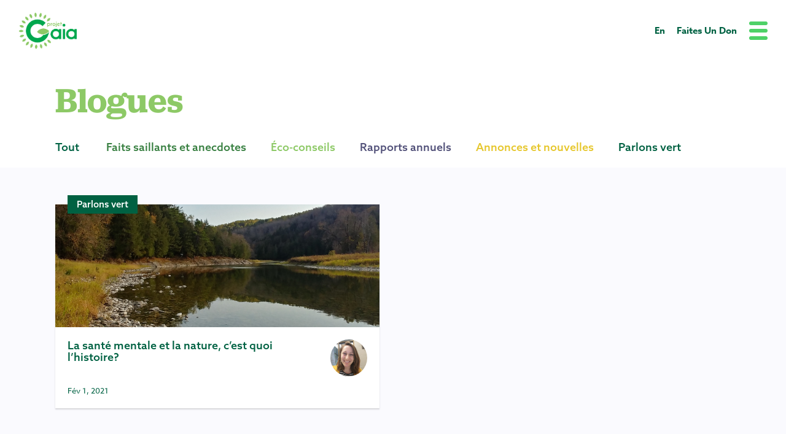

--- FILE ---
content_type: text/html; charset=UTF-8
request_url: https://thegaiaproject.ca/fr/tag/bien-etre/
body_size: 18987
content:

<!DOCTYPE html>
<html dir="ltr" lang="fr-FR" prefix="og: https://ogp.me/ns#">

<head>

  <meta charset="UTF-8">
  <meta http-equiv="x-ua-compatible" content="ie=edge">
  <meta name="viewport" content="width=device-width, initial-scale=1.0" />

  <!-- icons -->
  <link rel="shortcut icon" type="image/x-icon" href="https://thegaiaproject.ca/wp-content/themes/thegaiaproject/resource/img/icons/favicon.ico">

  <!-- misc -->
  <link rel="alternate" type="application/rss+xml" title="RSS" href="https://thegaiaproject.ca/fr/feed/atom/" />
  <link type="text/plain" rel="author" href="http://thegaiaproject.ca/humans.txt" />

  <!-- stylesheets -->
  <link href="https://thegaiaproject.ca/wp-content/themes/thegaiaproject/resource/font-awesome/css/font-awesome.min.css" rel="stylesheet" type="text/css">

  <!-- additional scripts -->
  <script type="text/javascript" src="//cdn.jsdelivr.net/npm/@fancyapps/ui@5.0/dist/fancybox/fancybox.umd.js"></script>
  <script type="text/javascript" src="https://thegaiaproject.ca/wp-content/themes/thegaiaproject/resource/d3.min.js"></script>

  
  <script src="https://www.youtube.com/iframe_api"></script>

  <!-- Google Tag Manager -->
  <script>
    (function(w, d, s, l, i) {
      w[l] = w[l] || [];
      w[l].push({
        'gtm.start': new Date().getTime(),
        event: 'gtm.js'
      });
      var f = d.getElementsByTagName(s)[0],
        j = d.createElement(s),
        dl = l != 'dataLayer' ? '&l=' + l : '';
      j.async = true;
      j.src =
        'https://www.googletagmanager.com/gtm.js?id=' + i + dl;
      f.parentNode.insertBefore(j, f);
    })(window, document, 'script', 'dataLayer', 'GTM-MLTJH3Z');
  </script>
  <!-- End Google Tag Manager -->

  <!-- GetResponse Analytics -->
  <script type="text/javascript">
    (function(m, o, n, t, e, r, _) {
      m['__GetResponseAnalyticsObject'] = e;
      m[e] = m[e] || function() {
        (m[e].q = m[e].q || []).push(arguments)
      };
      r = o.createElement(n);
      _ = o.getElementsByTagName(n)[0];
      r.async = 1;
      r.src = t;
      r.setAttribute('crossorigin', 'use-credentials');
      _.parentNode.insertBefore(r, _);
    })(window, document, 'script', 'https://ga.getresponse.com/script/ac53a9e1-f1b0-468e-8ac6-dda120a36010/ga.js', 'GrTracking');
  </script>
  <!-- End GetResponse Analytics -->

  <script id="mcjs">
    ! function(c, h, i, m, p) {
      m = c.createElement(h), p = c.getElementsByTagName(h)[0], m.async = 1, m.src = i, p.parentNode.insertBefore(m, p)
    }(document, "script", "https://chimpstatic.com/mcjs-connected/js/users/a09167e36ab11f4b52db10f2e/2c77f09a2399552694187e3ea.js");
  </script>

  <title>bien-être - Projet Gaia</title>
<link rel="alternate" hreflang="fr-fr" href="https://thegaiaproject.ca/fr/tag/bien-etre/" />

		<!-- All in One SEO 4.9.2 - aioseo.com -->
	<meta name="robots" content="max-image-preview:large" />
	<link rel="canonical" href="https://thegaiaproject.ca/fr/tag/bien-etre/" />
	<meta name="generator" content="All in One SEO (AIOSEO) 4.9.2" />
		<script type="application/ld+json" class="aioseo-schema">
			{"@context":"https:\/\/schema.org","@graph":[{"@type":"BreadcrumbList","@id":"https:\/\/thegaiaproject.ca\/fr\/tag\/bien-etre\/#breadcrumblist","itemListElement":[{"@type":"ListItem","@id":"https:\/\/thegaiaproject.ca\/fr\/#listItem","position":1,"name":"Home","item":"https:\/\/thegaiaproject.ca\/fr\/","nextItem":{"@type":"ListItem","@id":"https:\/\/thegaiaproject.ca\/fr\/tag\/bien-etre\/#listItem","name":"bien-\u00eatre"}},{"@type":"ListItem","@id":"https:\/\/thegaiaproject.ca\/fr\/tag\/bien-etre\/#listItem","position":2,"name":"bien-\u00eatre","previousItem":{"@type":"ListItem","@id":"https:\/\/thegaiaproject.ca\/fr\/#listItem","name":"Home"}}]},{"@type":"CollectionPage","@id":"https:\/\/thegaiaproject.ca\/fr\/tag\/bien-etre\/#collectionpage","url":"https:\/\/thegaiaproject.ca\/fr\/tag\/bien-etre\/","name":"bien-\u00eatre - Projet Gaia","inLanguage":"fr-FR","isPartOf":{"@id":"https:\/\/thegaiaproject.ca\/fr\/#website"},"breadcrumb":{"@id":"https:\/\/thegaiaproject.ca\/fr\/tag\/bien-etre\/#breadcrumblist"}},{"@type":"Organization","@id":"https:\/\/thegaiaproject.ca\/fr\/#organization","name":"The Gaia Project","description":"Outiller les jeunes, par l'\u00e9ducation, \u00e0 agir contre les changements climatiques.","url":"https:\/\/thegaiaproject.ca\/fr\/","logo":{"@type":"ImageObject","url":"https:\/\/thegaiaproject.ca\/wp-content\/uploads\/2018\/05\/the-gaia-project@2x.png","@id":"https:\/\/thegaiaproject.ca\/fr\/tag\/bien-etre\/#organizationLogo","width":128,"height":81},"image":{"@id":"https:\/\/thegaiaproject.ca\/fr\/tag\/bien-etre\/#organizationLogo"},"sameAs":["https:\/\/facebook.com\/gaiaproject","https:\/\/instagram.com\/thegaiaproject_","https:\/\/www.youtube.com\/user\/thegaiaprojectcanada","https:\/\/www.linkedin.com\/company\/the-gaia-project-nb"]},{"@type":"WebSite","@id":"https:\/\/thegaiaproject.ca\/fr\/#website","url":"https:\/\/thegaiaproject.ca\/fr\/","name":"The Gaia Project","description":"Outiller les jeunes, par l'\u00e9ducation, \u00e0 agir contre les changements climatiques.","inLanguage":"fr-FR","publisher":{"@id":"https:\/\/thegaiaproject.ca\/fr\/#organization"}}]}
		</script>
		<!-- All in One SEO -->

<link rel='dns-prefetch' href='//cdn.jsdelivr.net' />
		<!-- This site uses the Google Analytics by MonsterInsights plugin v9.11.0 - Using Analytics tracking - https://www.monsterinsights.com/ -->
							<script src="//www.googletagmanager.com/gtag/js?id=G-RTTFYJHSH0"  data-cfasync="false" data-wpfc-render="false" async></script>
			<script data-cfasync="false" data-wpfc-render="false">
				var mi_version = '9.11.0';
				var mi_track_user = true;
				var mi_no_track_reason = '';
								var MonsterInsightsDefaultLocations = {"page_location":"https:\/\/thegaiaproject.ca\/fr\/tag\/bien-etre\/"};
								if ( typeof MonsterInsightsPrivacyGuardFilter === 'function' ) {
					var MonsterInsightsLocations = (typeof MonsterInsightsExcludeQuery === 'object') ? MonsterInsightsPrivacyGuardFilter( MonsterInsightsExcludeQuery ) : MonsterInsightsPrivacyGuardFilter( MonsterInsightsDefaultLocations );
				} else {
					var MonsterInsightsLocations = (typeof MonsterInsightsExcludeQuery === 'object') ? MonsterInsightsExcludeQuery : MonsterInsightsDefaultLocations;
				}

								var disableStrs = [
										'ga-disable-G-RTTFYJHSH0',
									];

				/* Function to detect opted out users */
				function __gtagTrackerIsOptedOut() {
					for (var index = 0; index < disableStrs.length; index++) {
						if (document.cookie.indexOf(disableStrs[index] + '=true') > -1) {
							return true;
						}
					}

					return false;
				}

				/* Disable tracking if the opt-out cookie exists. */
				if (__gtagTrackerIsOptedOut()) {
					for (var index = 0; index < disableStrs.length; index++) {
						window[disableStrs[index]] = true;
					}
				}

				/* Opt-out function */
				function __gtagTrackerOptout() {
					for (var index = 0; index < disableStrs.length; index++) {
						document.cookie = disableStrs[index] + '=true; expires=Thu, 31 Dec 2099 23:59:59 UTC; path=/';
						window[disableStrs[index]] = true;
					}
				}

				if ('undefined' === typeof gaOptout) {
					function gaOptout() {
						__gtagTrackerOptout();
					}
				}
								window.dataLayer = window.dataLayer || [];

				window.MonsterInsightsDualTracker = {
					helpers: {},
					trackers: {},
				};
				if (mi_track_user) {
					function __gtagDataLayer() {
						dataLayer.push(arguments);
					}

					function __gtagTracker(type, name, parameters) {
						if (!parameters) {
							parameters = {};
						}

						if (parameters.send_to) {
							__gtagDataLayer.apply(null, arguments);
							return;
						}

						if (type === 'event') {
														parameters.send_to = monsterinsights_frontend.v4_id;
							var hookName = name;
							if (typeof parameters['event_category'] !== 'undefined') {
								hookName = parameters['event_category'] + ':' + name;
							}

							if (typeof MonsterInsightsDualTracker.trackers[hookName] !== 'undefined') {
								MonsterInsightsDualTracker.trackers[hookName](parameters);
							} else {
								__gtagDataLayer('event', name, parameters);
							}
							
						} else {
							__gtagDataLayer.apply(null, arguments);
						}
					}

					__gtagTracker('js', new Date());
					__gtagTracker('set', {
						'developer_id.dZGIzZG': true,
											});
					if ( MonsterInsightsLocations.page_location ) {
						__gtagTracker('set', MonsterInsightsLocations);
					}
										__gtagTracker('config', 'G-RTTFYJHSH0', {"forceSSL":"true","link_attribution":"true"} );
										window.gtag = __gtagTracker;										(function () {
						/* https://developers.google.com/analytics/devguides/collection/analyticsjs/ */
						/* ga and __gaTracker compatibility shim. */
						var noopfn = function () {
							return null;
						};
						var newtracker = function () {
							return new Tracker();
						};
						var Tracker = function () {
							return null;
						};
						var p = Tracker.prototype;
						p.get = noopfn;
						p.set = noopfn;
						p.send = function () {
							var args = Array.prototype.slice.call(arguments);
							args.unshift('send');
							__gaTracker.apply(null, args);
						};
						var __gaTracker = function () {
							var len = arguments.length;
							if (len === 0) {
								return;
							}
							var f = arguments[len - 1];
							if (typeof f !== 'object' || f === null || typeof f.hitCallback !== 'function') {
								if ('send' === arguments[0]) {
									var hitConverted, hitObject = false, action;
									if ('event' === arguments[1]) {
										if ('undefined' !== typeof arguments[3]) {
											hitObject = {
												'eventAction': arguments[3],
												'eventCategory': arguments[2],
												'eventLabel': arguments[4],
												'value': arguments[5] ? arguments[5] : 1,
											}
										}
									}
									if ('pageview' === arguments[1]) {
										if ('undefined' !== typeof arguments[2]) {
											hitObject = {
												'eventAction': 'page_view',
												'page_path': arguments[2],
											}
										}
									}
									if (typeof arguments[2] === 'object') {
										hitObject = arguments[2];
									}
									if (typeof arguments[5] === 'object') {
										Object.assign(hitObject, arguments[5]);
									}
									if ('undefined' !== typeof arguments[1].hitType) {
										hitObject = arguments[1];
										if ('pageview' === hitObject.hitType) {
											hitObject.eventAction = 'page_view';
										}
									}
									if (hitObject) {
										action = 'timing' === arguments[1].hitType ? 'timing_complete' : hitObject.eventAction;
										hitConverted = mapArgs(hitObject);
										__gtagTracker('event', action, hitConverted);
									}
								}
								return;
							}

							function mapArgs(args) {
								var arg, hit = {};
								var gaMap = {
									'eventCategory': 'event_category',
									'eventAction': 'event_action',
									'eventLabel': 'event_label',
									'eventValue': 'event_value',
									'nonInteraction': 'non_interaction',
									'timingCategory': 'event_category',
									'timingVar': 'name',
									'timingValue': 'value',
									'timingLabel': 'event_label',
									'page': 'page_path',
									'location': 'page_location',
									'title': 'page_title',
									'referrer' : 'page_referrer',
								};
								for (arg in args) {
																		if (!(!args.hasOwnProperty(arg) || !gaMap.hasOwnProperty(arg))) {
										hit[gaMap[arg]] = args[arg];
									} else {
										hit[arg] = args[arg];
									}
								}
								return hit;
							}

							try {
								f.hitCallback();
							} catch (ex) {
							}
						};
						__gaTracker.create = newtracker;
						__gaTracker.getByName = newtracker;
						__gaTracker.getAll = function () {
							return [];
						};
						__gaTracker.remove = noopfn;
						__gaTracker.loaded = true;
						window['__gaTracker'] = __gaTracker;
					})();
									} else {
										console.log("");
					(function () {
						function __gtagTracker() {
							return null;
						}

						window['__gtagTracker'] = __gtagTracker;
						window['gtag'] = __gtagTracker;
					})();
									}
			</script>
							<!-- / Google Analytics by MonsterInsights -->
		<style id='wp-img-auto-sizes-contain-inline-css'>
img:is([sizes=auto i],[sizes^="auto," i]){contain-intrinsic-size:3000px 1500px}
/*# sourceURL=wp-img-auto-sizes-contain-inline-css */
</style>
<style id='wp-emoji-styles-inline-css'>

	img.wp-smiley, img.emoji {
		display: inline !important;
		border: none !important;
		box-shadow: none !important;
		height: 1em !important;
		width: 1em !important;
		margin: 0 0.07em !important;
		vertical-align: -0.1em !important;
		background: none !important;
		padding: 0 !important;
	}
/*# sourceURL=wp-emoji-styles-inline-css */
</style>
<link rel='stylesheet' id='wp-block-library-css' href='https://thegaiaproject.ca/wp-includes/css/dist/block-library/style.min.css?ver=6.9' media='all' />
<style id='global-styles-inline-css'>
:root{--wp--preset--aspect-ratio--square: 1;--wp--preset--aspect-ratio--4-3: 4/3;--wp--preset--aspect-ratio--3-4: 3/4;--wp--preset--aspect-ratio--3-2: 3/2;--wp--preset--aspect-ratio--2-3: 2/3;--wp--preset--aspect-ratio--16-9: 16/9;--wp--preset--aspect-ratio--9-16: 9/16;--wp--preset--color--black: #000000;--wp--preset--color--cyan-bluish-gray: #abb8c3;--wp--preset--color--white: #ffffff;--wp--preset--color--pale-pink: #f78da7;--wp--preset--color--vivid-red: #cf2e2e;--wp--preset--color--luminous-vivid-orange: #ff6900;--wp--preset--color--luminous-vivid-amber: #fcb900;--wp--preset--color--light-green-cyan: #7bdcb5;--wp--preset--color--vivid-green-cyan: #00d084;--wp--preset--color--pale-cyan-blue: #8ed1fc;--wp--preset--color--vivid-cyan-blue: #0693e3;--wp--preset--color--vivid-purple: #9b51e0;--wp--preset--gradient--vivid-cyan-blue-to-vivid-purple: linear-gradient(135deg,rgb(6,147,227) 0%,rgb(155,81,224) 100%);--wp--preset--gradient--light-green-cyan-to-vivid-green-cyan: linear-gradient(135deg,rgb(122,220,180) 0%,rgb(0,208,130) 100%);--wp--preset--gradient--luminous-vivid-amber-to-luminous-vivid-orange: linear-gradient(135deg,rgb(252,185,0) 0%,rgb(255,105,0) 100%);--wp--preset--gradient--luminous-vivid-orange-to-vivid-red: linear-gradient(135deg,rgb(255,105,0) 0%,rgb(207,46,46) 100%);--wp--preset--gradient--very-light-gray-to-cyan-bluish-gray: linear-gradient(135deg,rgb(238,238,238) 0%,rgb(169,184,195) 100%);--wp--preset--gradient--cool-to-warm-spectrum: linear-gradient(135deg,rgb(74,234,220) 0%,rgb(151,120,209) 20%,rgb(207,42,186) 40%,rgb(238,44,130) 60%,rgb(251,105,98) 80%,rgb(254,248,76) 100%);--wp--preset--gradient--blush-light-purple: linear-gradient(135deg,rgb(255,206,236) 0%,rgb(152,150,240) 100%);--wp--preset--gradient--blush-bordeaux: linear-gradient(135deg,rgb(254,205,165) 0%,rgb(254,45,45) 50%,rgb(107,0,62) 100%);--wp--preset--gradient--luminous-dusk: linear-gradient(135deg,rgb(255,203,112) 0%,rgb(199,81,192) 50%,rgb(65,88,208) 100%);--wp--preset--gradient--pale-ocean: linear-gradient(135deg,rgb(255,245,203) 0%,rgb(182,227,212) 50%,rgb(51,167,181) 100%);--wp--preset--gradient--electric-grass: linear-gradient(135deg,rgb(202,248,128) 0%,rgb(113,206,126) 100%);--wp--preset--gradient--midnight: linear-gradient(135deg,rgb(2,3,129) 0%,rgb(40,116,252) 100%);--wp--preset--font-size--small: 13px;--wp--preset--font-size--medium: 20px;--wp--preset--font-size--large: 36px;--wp--preset--font-size--x-large: 42px;--wp--preset--spacing--20: 0.44rem;--wp--preset--spacing--30: 0.67rem;--wp--preset--spacing--40: 1rem;--wp--preset--spacing--50: 1.5rem;--wp--preset--spacing--60: 2.25rem;--wp--preset--spacing--70: 3.38rem;--wp--preset--spacing--80: 5.06rem;--wp--preset--shadow--natural: 6px 6px 9px rgba(0, 0, 0, 0.2);--wp--preset--shadow--deep: 12px 12px 50px rgba(0, 0, 0, 0.4);--wp--preset--shadow--sharp: 6px 6px 0px rgba(0, 0, 0, 0.2);--wp--preset--shadow--outlined: 6px 6px 0px -3px rgb(255, 255, 255), 6px 6px rgb(0, 0, 0);--wp--preset--shadow--crisp: 6px 6px 0px rgb(0, 0, 0);}:where(.is-layout-flex){gap: 0.5em;}:where(.is-layout-grid){gap: 0.5em;}body .is-layout-flex{display: flex;}.is-layout-flex{flex-wrap: wrap;align-items: center;}.is-layout-flex > :is(*, div){margin: 0;}body .is-layout-grid{display: grid;}.is-layout-grid > :is(*, div){margin: 0;}:where(.wp-block-columns.is-layout-flex){gap: 2em;}:where(.wp-block-columns.is-layout-grid){gap: 2em;}:where(.wp-block-post-template.is-layout-flex){gap: 1.25em;}:where(.wp-block-post-template.is-layout-grid){gap: 1.25em;}.has-black-color{color: var(--wp--preset--color--black) !important;}.has-cyan-bluish-gray-color{color: var(--wp--preset--color--cyan-bluish-gray) !important;}.has-white-color{color: var(--wp--preset--color--white) !important;}.has-pale-pink-color{color: var(--wp--preset--color--pale-pink) !important;}.has-vivid-red-color{color: var(--wp--preset--color--vivid-red) !important;}.has-luminous-vivid-orange-color{color: var(--wp--preset--color--luminous-vivid-orange) !important;}.has-luminous-vivid-amber-color{color: var(--wp--preset--color--luminous-vivid-amber) !important;}.has-light-green-cyan-color{color: var(--wp--preset--color--light-green-cyan) !important;}.has-vivid-green-cyan-color{color: var(--wp--preset--color--vivid-green-cyan) !important;}.has-pale-cyan-blue-color{color: var(--wp--preset--color--pale-cyan-blue) !important;}.has-vivid-cyan-blue-color{color: var(--wp--preset--color--vivid-cyan-blue) !important;}.has-vivid-purple-color{color: var(--wp--preset--color--vivid-purple) !important;}.has-black-background-color{background-color: var(--wp--preset--color--black) !important;}.has-cyan-bluish-gray-background-color{background-color: var(--wp--preset--color--cyan-bluish-gray) !important;}.has-white-background-color{background-color: var(--wp--preset--color--white) !important;}.has-pale-pink-background-color{background-color: var(--wp--preset--color--pale-pink) !important;}.has-vivid-red-background-color{background-color: var(--wp--preset--color--vivid-red) !important;}.has-luminous-vivid-orange-background-color{background-color: var(--wp--preset--color--luminous-vivid-orange) !important;}.has-luminous-vivid-amber-background-color{background-color: var(--wp--preset--color--luminous-vivid-amber) !important;}.has-light-green-cyan-background-color{background-color: var(--wp--preset--color--light-green-cyan) !important;}.has-vivid-green-cyan-background-color{background-color: var(--wp--preset--color--vivid-green-cyan) !important;}.has-pale-cyan-blue-background-color{background-color: var(--wp--preset--color--pale-cyan-blue) !important;}.has-vivid-cyan-blue-background-color{background-color: var(--wp--preset--color--vivid-cyan-blue) !important;}.has-vivid-purple-background-color{background-color: var(--wp--preset--color--vivid-purple) !important;}.has-black-border-color{border-color: var(--wp--preset--color--black) !important;}.has-cyan-bluish-gray-border-color{border-color: var(--wp--preset--color--cyan-bluish-gray) !important;}.has-white-border-color{border-color: var(--wp--preset--color--white) !important;}.has-pale-pink-border-color{border-color: var(--wp--preset--color--pale-pink) !important;}.has-vivid-red-border-color{border-color: var(--wp--preset--color--vivid-red) !important;}.has-luminous-vivid-orange-border-color{border-color: var(--wp--preset--color--luminous-vivid-orange) !important;}.has-luminous-vivid-amber-border-color{border-color: var(--wp--preset--color--luminous-vivid-amber) !important;}.has-light-green-cyan-border-color{border-color: var(--wp--preset--color--light-green-cyan) !important;}.has-vivid-green-cyan-border-color{border-color: var(--wp--preset--color--vivid-green-cyan) !important;}.has-pale-cyan-blue-border-color{border-color: var(--wp--preset--color--pale-cyan-blue) !important;}.has-vivid-cyan-blue-border-color{border-color: var(--wp--preset--color--vivid-cyan-blue) !important;}.has-vivid-purple-border-color{border-color: var(--wp--preset--color--vivid-purple) !important;}.has-vivid-cyan-blue-to-vivid-purple-gradient-background{background: var(--wp--preset--gradient--vivid-cyan-blue-to-vivid-purple) !important;}.has-light-green-cyan-to-vivid-green-cyan-gradient-background{background: var(--wp--preset--gradient--light-green-cyan-to-vivid-green-cyan) !important;}.has-luminous-vivid-amber-to-luminous-vivid-orange-gradient-background{background: var(--wp--preset--gradient--luminous-vivid-amber-to-luminous-vivid-orange) !important;}.has-luminous-vivid-orange-to-vivid-red-gradient-background{background: var(--wp--preset--gradient--luminous-vivid-orange-to-vivid-red) !important;}.has-very-light-gray-to-cyan-bluish-gray-gradient-background{background: var(--wp--preset--gradient--very-light-gray-to-cyan-bluish-gray) !important;}.has-cool-to-warm-spectrum-gradient-background{background: var(--wp--preset--gradient--cool-to-warm-spectrum) !important;}.has-blush-light-purple-gradient-background{background: var(--wp--preset--gradient--blush-light-purple) !important;}.has-blush-bordeaux-gradient-background{background: var(--wp--preset--gradient--blush-bordeaux) !important;}.has-luminous-dusk-gradient-background{background: var(--wp--preset--gradient--luminous-dusk) !important;}.has-pale-ocean-gradient-background{background: var(--wp--preset--gradient--pale-ocean) !important;}.has-electric-grass-gradient-background{background: var(--wp--preset--gradient--electric-grass) !important;}.has-midnight-gradient-background{background: var(--wp--preset--gradient--midnight) !important;}.has-small-font-size{font-size: var(--wp--preset--font-size--small) !important;}.has-medium-font-size{font-size: var(--wp--preset--font-size--medium) !important;}.has-large-font-size{font-size: var(--wp--preset--font-size--large) !important;}.has-x-large-font-size{font-size: var(--wp--preset--font-size--x-large) !important;}
/*# sourceURL=global-styles-inline-css */
</style>

<style id='classic-theme-styles-inline-css'>
/*! This file is auto-generated */
.wp-block-button__link{color:#fff;background-color:#32373c;border-radius:9999px;box-shadow:none;text-decoration:none;padding:calc(.667em + 2px) calc(1.333em + 2px);font-size:1.125em}.wp-block-file__button{background:#32373c;color:#fff;text-decoration:none}
/*# sourceURL=/wp-includes/css/classic-themes.min.css */
</style>
<link rel='stylesheet' id='fancybox-css-css' href='//cdn.jsdelivr.net/npm/@fancyapps/ui@5.0/dist/fancybox/fancybox.css?ver=6.9' media='all' />
<link rel='stylesheet' id='prod-style-css' href='https://thegaiaproject.ca/wp-content/themes/thegaiaproject/dist/production.min.css?v=1762790186&#038;ver=6.9' media='all' />
<script src="https://thegaiaproject.ca/wp-content/plugins/google-analytics-premium/assets/js/frontend-gtag.min.js?ver=9.11.0" id="monsterinsights-frontend-script-js" async data-wp-strategy="async"></script>
<script data-cfasync="false" data-wpfc-render="false" id='monsterinsights-frontend-script-js-extra'>var monsterinsights_frontend = {"js_events_tracking":"true","download_extensions":"doc,pdf,ppt,zip,xls,docx,pptx,xlsx","inbound_paths":"[{\"path\":\"\\\/go\\\/\",\"label\":\"affiliate\"},{\"path\":\"\\\/recommend\\\/\",\"label\":\"affiliate\"}]","home_url":"https:\/\/thegaiaproject.ca\/fr\/","hash_tracking":"false","v4_id":"G-RTTFYJHSH0"};</script>
<script src="https://thegaiaproject.ca/wp-includes/js/jquery/jquery.min.js?ver=3.7.1" id="jquery-core-js"></script>
<script src="https://thegaiaproject.ca/wp-includes/js/jquery/jquery-migrate.min.js?ver=3.4.1" id="jquery-migrate-js"></script>
<link rel="https://api.w.org/" href="https://thegaiaproject.ca/fr/wp-json/" /><link rel="alternate" title="JSON" type="application/json" href="https://thegaiaproject.ca/fr/wp-json/wp/v2/tags/43" /><meta name="generator" content="WPML ver:4.8.6 stt:1,4;" />


		<!-- MonsterInsights Media Tracking -->
		<script data-cfasync="false" data-wpfc-render="false">
			var monsterinsights_tracked_video_marks = {};
			var monsterinsights_youtube_percentage_tracking_timeouts = {};

			/* Works for YouTube and Vimeo */
			function monsterinsights_media_get_id_for_iframe( source, service ) {
				var iframeUrlParts = source.split('?');
				var stripedUrl = iframeUrlParts[0].split('/');
				var videoId = stripedUrl[ stripedUrl.length - 1 ];

				return service + '-player-' + videoId;
			}

			function monsterinsights_media_record_video_event( provider, event, label, parameters = {} ) {
				__gtagTracker('event', event, {
					event_category: 'video-' + provider,
					event_label: label,
					non_interaction: event === 'impression',
					...parameters
				});
			}

			function monsterinsights_media_maybe_record_video_progress( provider, label, videoId, videoParameters ) {
				var progressTrackingAllowedMarks = [10,25,50,75];

				if ( typeof monsterinsights_tracked_video_marks[ videoId ] == 'undefined' ) {
					monsterinsights_tracked_video_marks[ videoId ] = [];
				}

				var { video_percent } = videoParameters;

				if ( progressTrackingAllowedMarks.includes( video_percent ) && !monsterinsights_tracked_video_marks[ videoId ].includes( video_percent ) ) {
					monsterinsights_media_record_video_event( provider, 'video_progress', label, videoParameters );

					/* Prevent multiple records for the same percentage */
					monsterinsights_tracked_video_marks[ videoId ].push( video_percent );
				}
			}

			/* --- Vimeo --- */
            var monsterinsights_media_vimeo_plays = {};

            function monsterinsights_setup_vimeo_events_for_iframe(iframe, title, player) {
                var playerId = iframe.getAttribute('id');
                var videoLabel = title || iframe.title || iframe.getAttribute('src');

                if ( !playerId ) {
                    playerId = monsterinsights_media_get_id_for_iframe( iframe.getAttribute('src'), 'vimeo' );
                    iframe.setAttribute( 'id', playerId );
                }

                monsterinsights_media_vimeo_plays[playerId] = 0;

                var videoParameters = {
                    video_provider: 'vimeo',
                    video_title: title,
                    video_url: iframe.getAttribute('src')
                };

                /**
                 * Record Impression
                 **/
                monsterinsights_media_record_video_event( 'vimeo', 'impression', videoLabel, videoParameters );

                /**
                 * Record video start
                 **/
                player.on('play', function(data) {
                    let playerId = this.element.id;
                    if ( monsterinsights_media_vimeo_plays[playerId] === 0 ) {
                        monsterinsights_media_vimeo_plays[playerId]++;

                        videoParameters.video_duration = data.duration;
                        videoParameters.video_current_time = data.seconds;
                        videoParameters.video_percent = 0;

                        monsterinsights_media_record_video_event( 'vimeo', 'video_start', videoLabel, videoParameters );
                    }
                });

                /**
                 * Record video progress
                 **/
                player.on('timeupdate', function(data) {
                    var progress = Math.floor(data.percent * 100);

                    videoParameters.video_duration = data.duration;
                    videoParameters.video_current_time = data.seconds;
                    videoParameters.video_percent = progress;

                    monsterinsights_media_maybe_record_video_progress( 'vimeo', videoLabel, playerId, videoParameters );
                });

                /**
                 * Record video complete
                 **/
                player.on('ended', function(data) {
                    videoParameters.video_duration = data.duration;
                    videoParameters.video_current_time = data.seconds;
                    videoParameters.video_percent = 100;

                    monsterinsights_media_record_video_event( 'vimeo', 'video_complete', videoLabel, videoParameters );
                });
            }

			function monsterinsights_on_vimeo_load() {

				var vimeoIframes = document.querySelectorAll("iframe[src*='vimeo']");

				vimeoIframes.forEach(function( iframe ) {
                    //  Set up the player
					var player = new Vimeo.Player(iframe);

                    //  The getVideoTitle function returns a promise
                    player.getVideoTitle().then(function(title) {
                        /*
                         * Binding the events inside this callback guarantees that we
                         * always have the correct title for the video
                         */
                        monsterinsights_setup_vimeo_events_for_iframe(iframe, title, player)
                    });
				});
			}

			function monsterinsights_media_init_vimeo_events() {
				var vimeoIframes = document.querySelectorAll("iframe[src*='vimeo']");

				if ( vimeoIframes.length ) {

					/* Maybe load Vimeo API */
					if ( window.Vimeo === undefined ) {
						var tag = document.createElement("script");
						tag.src = "https://player.vimeo.com/api/player.js";
						tag.setAttribute("onload", "monsterinsights_on_vimeo_load()");
						document.body.append(tag);
					} else {
						/* Vimeo API already loaded, invoke callback */
						monsterinsights_on_vimeo_load();
					}
				}
			}

			/* --- End Vimeo --- */

			/* --- YouTube --- */
			function monsterinsights_media_on_youtube_load() {
				var monsterinsights_media_youtube_plays = {};

				function __onPlayerReady(event) {
					monsterinsights_media_youtube_plays[event.target.h.id] = 0;

					var videoParameters = {
						video_provider: 'youtube',
						video_title: event.target.videoTitle,
						video_url: event.target.playerInfo.videoUrl
					};
					monsterinsights_media_record_video_event( 'youtube', 'impression', videoParameters.video_title, videoParameters );
				}

				/**
				 * Record progress callback
				 **/
				function __track_youtube_video_progress( player, videoLabel, videoParameters ) {
					var { playerInfo } = player;
					var playerId = player.h.id;

					var duration = playerInfo.duration; /* player.getDuration(); */
					var currentTime = playerInfo.currentTime; /* player.getCurrentTime(); */

					var percentage = (currentTime / duration) * 100;
					var progress = Math.floor(percentage);

					videoParameters.video_duration = duration;
					videoParameters.video_current_time = currentTime;
					videoParameters.video_percent = progress;

					monsterinsights_media_maybe_record_video_progress( 'youtube', videoLabel, playerId, videoParameters );
				}

				function __youtube_on_state_change( event ) {
					var state = event.data;
					var player = event.target;
					var { playerInfo } = player;
					var playerId = player.h.id;

					var videoParameters = {
						video_provider: 'youtube',
						video_title: player.videoTitle,
						video_url: playerInfo.videoUrl
					};

					/**
					 * YouTube's API doesn't offer a progress or timeupdate event.
					 * We have to track progress manually by asking the player for the current time, every X milliseconds, using an
    interval
					 **/

					if ( state === YT.PlayerState.PLAYING) {
						if ( monsterinsights_media_youtube_plays[playerId] === 0 ) {
							monsterinsights_media_youtube_plays[playerId]++;
							/**
							 * Record video start
							 **/
							videoParameters.video_duration = playerInfo.duration;
							videoParameters.video_current_time = playerInfo.currentTime;
							videoParameters.video_percent = 0;

							monsterinsights_media_record_video_event( 'youtube', 'video_start', videoParameters.video_title, videoParameters );
						}

						monsterinsights_youtube_percentage_tracking_timeouts[ playerId ] = setInterval(
							__track_youtube_video_progress,
							500,
							player,
							videoParameters.video_title,
							videoParameters
						);
					} else if ( state === YT.PlayerState.PAUSED ) {
						/* When the video is paused clear the interval */
						clearInterval( monsterinsights_youtube_percentage_tracking_timeouts[ playerId ] );
					} else if ( state === YT.PlayerState.ENDED ) {

						/**
						 * Record video complete
						 **/
						videoParameters.video_duration = playerInfo.duration;
						videoParameters.video_current_time = playerInfo.currentTime;
						videoParameters.video_percent = 100;

						monsterinsights_media_record_video_event( 'youtube', 'video_complete', videoParameters.video_title, videoParameters );
						clearInterval( monsterinsights_youtube_percentage_tracking_timeouts[ playerId ] );
					}
				}

				var youtubeIframes = document.querySelectorAll("iframe[src*='youtube'],iframe[src*='youtu.be']");

				youtubeIframes.forEach(function( iframe ) {
					var playerId = iframe.getAttribute('id');

					if ( !playerId ) {
						playerId = monsterinsights_media_get_id_for_iframe( iframe.getAttribute('src'), 'youtube' );
						iframe.setAttribute( 'id', playerId );
					}

					new YT.Player(playerId, {
						events: {
							onReady: __onPlayerReady,
							onStateChange: __youtube_on_state_change
						}
					});
				});
			}

			function monsterinsights_media_load_youtube_api() {
				if ( window.YT ) {
					return;
				}

				var youtubeIframes = document.querySelectorAll("iframe[src*='youtube'],iframe[src*='youtu.be']");
				if ( 0 === youtubeIframes.length ) {
					return;
				}

				var tag = document.createElement("script");
				tag.src = "https://www.youtube.com/iframe_api";
				var firstScriptTag = document.getElementsByTagName('script')[0];
				firstScriptTag.parentNode.insertBefore(tag, firstScriptTag);
			}

			function monsterinsights_media_init_youtube_events() {
				/* YouTube always looks for a function called onYouTubeIframeAPIReady */
				window.onYouTubeIframeAPIReady = monsterinsights_media_on_youtube_load;
			}
			/* --- End YouTube --- */

			/* --- HTML Videos --- */
			function monsterinsights_media_init_html_video_events() {
				var monsterinsights_media_html_plays = {};
				var videos = document.querySelectorAll('video');
				var videosCount = 0;

				videos.forEach(function( video ) {

					var videoLabel = video.title;

					if ( !videoLabel ) {
						var videoCaptionEl = video.nextElementSibling;

						if ( videoCaptionEl && videoCaptionEl.nodeName.toLowerCase() === 'figcaption' ) {
							videoLabel = videoCaptionEl.textContent;
						} else {
							videoLabel = video.getAttribute('src');
						}
					}

					var videoTitle = videoLabel;

					var playerId = video.getAttribute('id');

					if ( !playerId ) {
						playerId = 'html-player-' + videosCount;
						video.setAttribute('id', playerId);
					}

					monsterinsights_media_html_plays[playerId] = 0

					var videoSrc = video.getAttribute('src')

					if ( ! videoSrc && video.currentSrc ) {
						videoSrc = video.currentSrc;
					}

					var videoParameters = {
						video_provider: 'html',
						video_title: videoTitle ? videoTitle : videoSrc,
						video_url: videoSrc,
					};

					/**
					 * Record Impression
					 **/
					monsterinsights_media_record_video_event( 'html', 'impression', videoLabel, videoParameters );

					/**
					 * Record video start
					 **/
					video.addEventListener('play', function(event) {
						let playerId = event.target.id;
						if ( monsterinsights_media_html_plays[playerId] === 0 ) {
							monsterinsights_media_html_plays[playerId]++;

							videoParameters.video_duration = video.duration;
							videoParameters.video_current_time = video.currentTime;
							videoParameters.video_percent = 0;

							monsterinsights_media_record_video_event( 'html', 'video_start', videoLabel, videoParameters );
						}
					}, false );

					/**
					 * Record video progress
					 **/
					video.addEventListener('timeupdate', function() {
						var percentage = (video.currentTime / video.duration) * 100;
						var progress = Math.floor(percentage);

						videoParameters.video_duration = video.duration;
						videoParameters.video_current_time = video.currentTime;
						videoParameters.video_percent = progress;

						monsterinsights_media_maybe_record_video_progress( 'html', videoLabel, playerId, videoParameters );
					}, false );

					/**
					 * Record video complete
					 **/
					video.addEventListener('ended', function() {
						var percentage = (video.currentTime / video.duration) * 100;
						var progress = Math.floor(percentage);

						videoParameters.video_duration = video.duration;
						videoParameters.video_current_time = video.currentTime;
						videoParameters.video_percent = progress;

						monsterinsights_media_record_video_event( 'html', 'video_complete', videoLabel, videoParameters );
					}, false );

					videosCount++;
				});
			}
			/* --- End HTML Videos --- */

			function monsterinsights_media_init_video_events() {
				/**
				 * HTML Video - Attach events & record impressions
				 */
				monsterinsights_media_init_html_video_events();

				/**
				 * Vimeo - Attach events & record impressions
				 */
				monsterinsights_media_init_vimeo_events();

				monsterinsights_media_load_youtube_api();
			}

			/* Attach events */
			function monsterinsights_media_load() {

				if ( typeof(__gtagTracker) === 'undefined' ) {
					setTimeout(monsterinsights_media_load, 200);
					return;
				}

				if ( document.readyState === "complete" ) { // Need this for cookie plugin.
					monsterinsights_media_init_video_events();
				} else if ( window.addEventListener ) {
					window.addEventListener( "load", monsterinsights_media_init_video_events, false );
				} else if ( window.attachEvent ) {
					window.attachEvent( "onload", monsterinsights_media_init_video_events);
				}

				/**
				 * YouTube - Attach events & record impressions.
				 * We don't need to attach this into page load event
				 * because we already use YT function "onYouTubeIframeAPIReady"
				 * and this will help on using onReady event with the player instantiation.
				 */
				monsterinsights_media_init_youtube_events();
			}

			monsterinsights_media_load();
		</script>
		<!-- End MonsterInsights Media Tracking -->

		
<link rel="icon" href="https://thegaiaproject.ca/wp-content/uploads/2022/11/cropped-TGP_BIL_2C_bleed-32x32.png" sizes="32x32" />
<link rel="icon" href="https://thegaiaproject.ca/wp-content/uploads/2022/11/cropped-TGP_BIL_2C_bleed-192x192.png" sizes="192x192" />
<link rel="apple-touch-icon" href="https://thegaiaproject.ca/wp-content/uploads/2022/11/cropped-TGP_BIL_2C_bleed-180x180.png" />
<meta name="msapplication-TileImage" content="https://thegaiaproject.ca/wp-content/uploads/2022/11/cropped-TGP_BIL_2C_bleed-270x270.png" />
</head>

<body class="archive tag tag-bien-etre tag-43 wp-embed-responsive wp-theme-thegaiaproject">

  
  <!-- Google Tag Manager (noscript) -->
  <noscript><iframe src="https://www.googletagmanager.com/ns.html?id=GTM-MLTJH3Z"
      height="0" width="0" style="display:none;visibility:hidden"></iframe></noscript>
  <!-- End Google Tag Manager (noscript) -->

  <header>
    <a href="/fr" title="Projet Gaia" class="logo fr">Projet Gaia</a>

    <nav>
      <a href="#" title="Fermer" class="close">&times;</a>

      <div class="wrap">

                      <a href="https://thegaiaproject.ca/fr/" title="Accueil" class="mobile-only"  >Accueil</a>
                        <div class="drop-wrap ">
                                  <a href="https://thegaiaproject.ca/fr/ressources/" title="Enseignants" class="drop-label ">Enseignants</a>
                                <div class="drop">
                                      <a href="https://thegaiaproject.ca/fr/ressources/ecoles-primaires/" class=" " title="Niveaux M à 5" >Niveaux M à 5</a>
                                      <a href="https://thegaiaproject.ca/fr/ressources/ecoles-intermediaires/" class=" " title="Niveaux 6 à 8" >Niveaux 6 à 8</a>
                                      <a href="https://thegaiaproject.ca/fr/ressources/ecoles-secondaires/" class=" " title="Niveaux 9 à 12" >Niveaux 9 à 12</a>
                                      <a href="https://thegaiaproject.ca/fr/circular-materials/" class=" " title="Circular Materials" >Circular Materials</a>
                                  </div>
              </div>
                          <a href="https://thegaiaproject.ca/fr/experts-verts/" title="Experts verts" class=""  >Experts verts</a>
                        <a href="https://thegaiaproject.ca/fr/prix-etoiles-gaia/" title="Prix étoiles" class=""  >Prix étoiles</a>
                        <a href="https://thegaiaproject.ca/fr/ressources/jeunes/" title="Jeunes" class=""  >Jeunes</a>
                        <div class="drop-wrap ">
                                  <span class="drop-label">À propos<span class="mobile-only">:</span></span>
                                <div class="drop">
                                      <a href="https://thegaiaproject.ca/fr/approche-et-portee/" class=" " title="Approche et portée" >Approche et portée</a>
                                      <a href="https://thegaiaproject.ca/fr/equipe-mission/" class=" " title="Équipe" >Équipe</a>
                                      <a href="https://thegaiaproject.ca/fr/commandites/" class=" " title="Commandites" >Commandites</a>
                                      <a href="https://thegaiaproject.ca/fr/rapports-annuels/" class=" " title="Rapports annuels" >Rapports annuels</a>
                                  </div>
              </div>
                          <div class="drop-wrap ">
                                  <a href="https://thegaiaproject.ca/fr/blogues/" title="Blogues" class="drop-label ">Blogues</a>
                                <div class="drop">
                                      <a href="/fr/blogues/" class=" " title="Tout" >Tout</a>
                                      <a href="https://thegaiaproject.ca/fr/category/annonces-et-nouvelles/" class=" " title="Annonces et nouvelles" >Annonces et nouvelles</a>
                                      <a href="https://thegaiaproject.ca/fr/category/faits-saillants-et-anecdotes/" class=" " title="Faits saillants et anecdotes" >Faits saillants et anecdotes</a>
                                      <a href="https://thegaiaproject.ca/fr/category/eco-conseils/" class=" " title="Éco-conseils" >Éco-conseils</a>
                                      <a href="https://thegaiaproject.ca/fr/category/parlons-vert/" class=" " title="Parlons vert" >Parlons vert</a>
                                      <a href="https://thegaiaproject.ca/fr/category/rapports-annuels/" class=" " title="Rapports annuels" >Rapports annuels</a>
                                  </div>
              </div>
                          <a href="https://thegaiaproject.ca/fr/contactez-nous/" title="Contactez-nous" class=""  >Contactez-nous</a>
          <a href="https://thegaiaproject.ca/en/" title="English" class="en" data-hovered="en">English</a>          <a href="https://thegaiaproject.ca/fr/don/" class="donate" title="Faites un Don" >Faites un Don</a>
        
                    <ul>
              <li><a href="https://www.facebook.com/gaiaproject/" title="Facebook" class="soc fb" target="_blank">Facebook</a></li>              <li><a href="https://www.twitter.com/gaiaproject" title="Twitter" class="soc tw" target="_blank">Twitter</a></li>              <li><a href="https://www.instagram.com/thegaiaproject_" title="Instagram" class="soc ig" target="_blank">Instagram</a></li>              <li><a href="https://www.linkedin.com/company/the-gaia-project-nb/" title="LinkedIn" class="soc li" target="_blank">LinkedIn</a></li>              <li><a href="https://www.tiktok.com/@thegaiaproject_" title="Tiktok" class="soc tt" target="_blank">Tiktok</a></li>            </ul>
              </div>
    </nav>

    <div class="mobile-only subnav">
      <a href="https://thegaiaproject.ca/en/" title="en" class="en" data-hovered="en">en</a>        <a href="https://thegaiaproject.ca/fr/don/" class="donate" title="Faites un Don" >Faites un Don</a>
          </div>

    <a href="#" title="Menu" class="menu-trigger">
      <span></span>
      <span></span>
      <span></span>
    </a>
  </header>
  <div class="blog-landing">
    <div class="top">
      <div class="centre">
        <h1>Blogues</h1>

        <ul class="categories">
          <li><a href="https://thegaiaproject.ca/fr/blogues/" title="Tout" class="">Tout</a></li>
          <li><a href="https://thegaiaproject.ca/fr/category/faits-saillants-et-anecdotes/" title="Faits saillants et anecdotes" class="cat-339">Faits saillants et anecdotes</a></li><li><a href="https://thegaiaproject.ca/fr/category/eco-conseils/" title="Éco-conseils" class="cat-340">Éco-conseils</a></li><li><a href="https://thegaiaproject.ca/fr/category/rapports-annuels/" title="Rapports annuels" class="cat-342">Rapports annuels</a></li><li><a href="https://thegaiaproject.ca/fr/category/annonces-et-nouvelles/" title="Annonces et nouvelles" class="cat-346">Annonces et nouvelles</a></li><li><a href="https://thegaiaproject.ca/fr/category/parlons-vert/" title="Parlons vert" class="cat-8">Parlons vert</a></li>        </ul>
      </div>
    </div>
    
    <div class="bottom">
      <div class="centre">
        
      <div id="list"> 
   
                
        <a href="https://thegaiaproject.ca/fr/la-sante-mentale-et-la-nature-cest-quoi-lhistoire/" title="La santé mentale et la nature, c’est quoi l’histoire?" class="article">
          <div class="category cat-8">Parlons vert</div>
          <div class="banner" style="background-image: url(https://thegaiaproject.ca/wp-content/uploads/2021/02/Photo-Banner.png)"></div>
          <div class="meta">
            <h2>La santé mentale et la nature, c’est quoi l’histoire?</h2>
            <p class="date">Fév 1, 2021</p>
            <div class="author" style="background-image: url(https://secure.gravatar.com/avatar/e68e43c448639849e99fa1c827d224d2a2e0cb8f19c56bf41b21164f63997251?s=96&d=mm&r=g);"></div>
          </div>
        </a>
        </div>
        
        
        
      </div>
    </div>
  </div>


  <div class="content">
    <div class="centre">
      <div class="testimonials flexslider">
        <ul class="slides">
                        <li>
                <p class="quote">The Gaia Project is a wonderful resource that I have been using for many years. They have such a great staff and are truly the most helpful educational resource that I have used in my teaching career.</p>
                <div class="author">
                  <div class="circle-avatar sm" style="background-image: url(https://thegaiaproject.ca/wp-content/uploads/2024/07/DSC_6573-e1722361738468.jpg);"></div>
                  <h3>Brent Anderson</h3>
                  <h4>enseignant</h4>
                </div>
              </li>
                        <li>
                <p class="quote">J’avais déjà des idées pour aider l’environnement, mais l’atelier a vraiment ouvert mes horizons et m’a donné encore plus de motivation et de soutien.</p>
                <div class="author">
                  <div class="circle-avatar sm" style="background-image: url(https://thegaiaproject.ca/wp-content/uploads/2024/07/DSC_0231-1.jpg);"></div>
                  <h3>Élève</h3>
                  <h4>École Harbour View High School</h4>
                </div>
              </li>
                        <li>
                <p class="quote">Être bénévole pour le programme des experts verts, c’est une façon très gratifiante de représenter la communauté des écologistes, surtout quand on peut interagir avec des jeunes qui s’intéressent à ces débouchés. </p>
                <div class="author">
                  <div class="circle-avatar sm" style="background-image: url(https://thegaiaproject.ca/wp-content/uploads/2024/07/IMG_20210804_131121413-scaled-1.jpg);"></div>
                  <h3>Alyse Wilton</h3>
                  <h4>Poumon NB </h4>
                </div>
              </li>
                        <li>
                <p class="quote">Le programme du Projet Gaia sur les énergies renouvelables pour les élèves de 6e année est vraiment exceptionnel. Il est à la fois amusant, accrocheur et réellement éducatif, une combinaison qui interpelle profondément les jeunes élèves.</p>
                <div class="author">
                  <div class="circle-avatar sm" style="background-image: url(https://thegaiaproject.ca/wp-content/uploads/2024/07/DSC_7314.jpg);"></div>
                  <h3>Krista McGinn</h3>
                  <h4>enseignante</h4>
                </div>
              </li>
                        <li>
                <p class="quote">Les jeunes d’aujourd’hui sont les dirigeants, les innovateurs, les scientifiques, les entrepreneurs et les décideurs de demain. Le Projet Gaia est un organisme unique qui aide les élèves à comprendre cette menace existentielle et à y réagir, aujourd’hui comme à l’avenir.</p>
                <div class="author">
                  <div class="circle-avatar sm" style="background-image: url(https://thegaiaproject.ca/wp-content/uploads/2022/08/thumbnail.jpeg);"></div>
                  <h3>John Reid</h3>
                  <h4>bénévole</h4>
                </div>
              </li>
                        <li>
                <p class="quote">Les programmes du Projet Gaia ont permis d'apporter de réels impacts, non seulement dans la compréhension et la vision qu’ont les élèves du monde qui les entoure et dans leur capacité à aider, mais aussi dans la manière dont l’école est gérée, car nous avons apporté des changements concrets à certaines de nos stratégies et pratiques de consommation d’électricité.</p>
                <div class="author">
                  <div class="circle-avatar sm" style="background-image: url(https://thegaiaproject.ca/wp-content/uploads/2022/08/Brent-Rowney.JPG-1-scaled-e1661796498581.jpg);"></div>
                  <h3>Brent Rowney</h3>
                  <h4>enseignant à l’école Oromocto High School</h4>
                </div>
              </li>
                        <li>
                <p class="quote">Les jeunes ont un rôle à jouer dans la protection de notre climat, aujourd’hui et demain, et c’est pourquoi nous sommes heureux d'appuyer le Projet Gaia dans sa mission d'outiller les jeunes.</p>
                <div class="author">
                  <div class="circle-avatar sm" style="background-image: url(https://thegaiaproject.ca/wp-content/uploads/2022/08/download.jpeg);"></div>
                  <h3>Krista Han</h3>
                  <h4>associée directrice - Grant Thornton LLP Nouveau-Brunswick</h4>
                </div>
              </li>
                        <li>
                <p class="quote"> Merci, j’ai raconté à mes parents ce que nous avons fait en classe et maintenant ils ont envie de faire du recyclage à la maison !</p>
                <div class="author">
                  <div class="circle-avatar sm" style="background-image: url(https://thegaiaproject.ca/wp-content/uploads/2022/08/IMG_0444-3-1-scaled-e1661797201154.jpg);"></div>
                  <h3>Olivia</h3>
                  <h4>élève de l’école Parkwood Heights Elementary</h4>
                </div>
              </li>
                  </ul>
      </div>
    </div>
  </div>



<footer>
  <div class="centre">
    <div class="cols">
      <div class="col tgp">
                  <img src="/wp-content/themes/thegaiaproject/resource/img/logos/projet-gaia.png" alt="Projet Gaia" />
        
        <ul class="social">
  <li><a href="https://www.facebook.com/gaiaproject/" title="Facebook" class="fb" target="_blank">Facebook</a></li>  <li><a href="https://www.twitter.com/gaiaproject" title="Twitter" class="tw" target="_blank">Twitter</a></li>  <li><a href="https://www.instagram.com/thegaiaproject_" title="Instagram" class="ig" target="_blank">Instagram</a></li>  <li><a href="https://www.linkedin.com/company/the-gaia-project-nb/" title="LinkedIn" class="li" target="_blank">LinkedIn</a></li>  <li><a href="https://www.tiktok.com/@thegaiaproject_" title="Tiktok" class="soc tt" target="_blank">Tiktok</a></li></ul>

        <p class="copyright">&copy; 2025 The Gaia Project. Tous les droits sont r&eacute;serv&eacute;s.</p>
      </div>

              <div class="col">
          <div class="small">
            <div><img class="wp-image-3870" src="https://thegaiaproject.ca/wp-content/uploads/2021/09/green-eagle-feather-173x300.png" alt="" width="29" height="50" /></div><div><p>Ce site web a été créé sur le territoire non cédé et non restitué des peuples Wabanaki. Notre objectif est d'honorer les connaissances de cette terre dans un esprit de collaboration et de respect par le biais de l’éducation environnementale. Nous nous engageons à collaborer avec les gardiens du savoir et à être humblement à l’écoute pour mieux comprendre comment nous pouvons honorer les traités de paix et d'amitié.</p></div>          </div>
        </div>
      
          </div>
  </div>
</footer>


<div class="modal" id="newsletter">
  <div class="bg"></div>
  <div class="content">
    <a href="#" class="close" title="Fermer"></a>

    
    <h2>Inscrivez-vous à notre infolettre</h2>    <p><p>Gardez-vous au courant des dernières nouvelles, histoires et astuces du Projet Gaia, puis plus encore !</p>
</p>
    <form action="#" method="post" id="newsletter-form" name="newsletter-form">
      <div class="input">
        <input type="text" name="nl_first_name" id="nl_first_name" required>
        <label for="nl_first_name">*Prénom :</label>
      </div>

      <div class="input">
        <input type="text" name="nl_last_name" id="nl_last_name" required>
        <label for="nl_last_name">*Nom de famille :</label>
      </div>

      <div class="input">
        <input type="email" name="nl_email" id="nl_email" required>
        <label for="nl_email">*Adresse courriel :</label>
      </div>

      <div class="input has-multicheckbox wide">
        <label for="nl_role_teacher">
          <input type="checkbox" name="nl_role[]" id="nl_role_teacher" value="Teacher/School Admin" />
          Enseignant(e) ou membre de la direction de l’école        </label>

        <label for="nl_role_student">
          <input type="checkbox" name="nl_role[]" id="nl_role_student" value="Student" />
          Élève        </label>

        <label for="nl_role_parent">
          <input type="checkbox" name="nl_role[]" id="nl_role_parent" value="Parent/Guardian" />
          Parent ou tuteur(rice)        </label>

        <label for="nl_role_donor">
          <input type="checkbox" name="nl_role[]" id="nl_role_donor" value="Donor/Supporter" />
          Donateur(rice)        </label>

        <label for="nl_role_partner">
          <input type="checkbox" name="nl_role[]" id="nl_role_partner" value="Community Partner" />
          Partenaire communautaire        </label>

        <div class="label">Sélectionnez toutes les options qui vous décrivent le mieux:</div>
      </div>

      <div class="input">
        <select name="nl_preferred_language" id="nl_preferred_language" required>
          <option value="0" selected disabled>Options</option>
          <option value="EN">Anglais</option>
          <option value="FR">Français</option>
        </select>
        <label for="nl_preferred_language">*Langue de préférence :</label>
      </div>

      <input type="hidden" name="nl_user_language" id="nl_user_language" value="fr">

      <input type="text" name="nl_lead_type" id="nl_lead_type" style="display:none;">

      <button type="submit" data-sending="Soumission">Inscrivez-vous !</button>
    </form>

    <div class="form-success">
      Merci de vous être abonnés à l'infolettre du Projet Gaia!    </div>
  </div>
</div>

<div class="modal" id="resource-reuse">
  <div class="bg"></div>
  <div class="content">
    <a href="#" class="close" title="Fermer"></a>

    
    <h2>Trousse d’apprentissage</h2>    <p>Vous réutilisez une trousse d’apprentissage ou des ressources d’une année précédente? Nous aimerions le savoir!   </p>
    <form action="#" method="post" id="resource-reuse-form" name="resource-reuse-form">
      <div class="input">
        <input type="text" name="reuse_first_name" id="reuse_first_name" required>
        <label for="reuse_first_name">*Prénom :</label>
      </div>

      <div class="input">
        <input type="text" name="reuse_last_name" id="reuse_last_name" required>
        <label for="reuse_last_name">*Nom de famille :</label>
      </div>

      <div class="input">
        <input type="email" name="reuse_email" id="reuse_email" required>
        <label for="reuse_email">*Adresse courriel :</label>
      </div>

      <div class="input">
        <input type="text" name="reuse_school" id="reuse_school" required>
        <label for="reuse_school">*Nom de l'école:</label>
      </div>

              <div class="input has-multicheckbox wide two-col">
                      <label for="reuse_resource_affiche-sur-les-50-actions-pour-le-climat-a-faire-en-classe">
              <input type="checkbox" name="reuse_resource[]" id="reuse_resource_affiche-sur-les-50-actions-pour-le-climat-a-faire-en-classe" value="Affiche sur les 50 actions pour le climat à faire en classe " />
              Affiche sur les 50 actions pour le climat à faire en classe             </label>
                      <label for="reuse_resource_projets-d-actions-pour-la-durabilite-m-5">
              <input type="checkbox" name="reuse_resource[]" id="reuse_resource_projets-d-actions-pour-la-durabilite-m-5" value="Projets d’actions pour la durabilité M-5  " />
              Projets d’actions pour la durabilité M-5              </label>
                      <label for="reuse_resource_trousse-des-ingenieurs-de-l-energie">
              <input type="checkbox" name="reuse_resource[]" id="reuse_resource_trousse-des-ingenieurs-de-l-energie" value="Trousse des ingénieurs de l’énergie  " />
              Trousse des ingénieurs de l’énergie              </label>
                      <label for="reuse_resource_affiche-sur-les-9-facons-d-explorer-l-energie">
              <input type="checkbox" name="reuse_resource[]" id="reuse_resource_affiche-sur-les-9-facons-d-explorer-l-energie" value="Affiche sur les 9 façons d’explorer l’énergie  " />
              Affiche sur les 9 façons d’explorer l’énergie              </label>
                      <label for="reuse_resource_ressources-d-exploration-des-carrieres-vertes">
              <input type="checkbox" name="reuse_resource[]" id="reuse_resource_ressources-d-exploration-des-carrieres-vertes" value="Ressources d’exploration des carrières vertes  " />
              Ressources d’exploration des carrières vertes              </label>
                      <label for="reuse_resource_la-route-electrique">
              <input type="checkbox" name="reuse_resource[]" id="reuse_resource_la-route-electrique" value="La route électrique  " />
              La route électrique              </label>
                      <label for="reuse_resource_guide-de-leadership-climatique-jeunesse">
              <input type="checkbox" name="reuse_resource[]" id="reuse_resource_guide-de-leadership-climatique-jeunesse" value="Guide de leadership climatique jeunesse  " />
              Guide de leadership climatique jeunesse              </label>
                    <div class="label">Veuillez sélectionner la ou les trousses d’apprentissage ou ressources que vous comptez réutiliser.<br>(Cochez toutes les cases qui s’appliquent)  
:</div>
        </div>
      
      <div class="input">
        <input type="number" name="reuse_students_reached" id="reuse_students_reached" step="1" min="1" required>
        <label for="reuse_students_reached">*Combien d’élèves profiteront de cette ou de ces ressources?</label>
      </div>

      <div class="input">
        <input type="text" name="reuse_registration_code" id="reuse_registration_code">
        <label for="reuse_registration_code">Code d’inscription ou de concours</label>
      </div>

      <div class="input checkbox">
        <input type="checkbox" name="reuse_mailing_list" id="reuse_mailing_list">
        <label for="reuse_mailing_list">Ajoutez-moi à la liste de diffusion du Projet Gaia!</label>
      </div>

      <input type="hidden" name="reuse_language" value="fr">

      <input type="text" name="reuse_lead_type" id="reuse_lead_type" style="display:none;">

      <button type="submit" data-sending="Soumission">S'inscrire</button>
    </form>

    <div class="form-success">
      Merci!    </div>
  </div>
</div>

<script type="speculationrules">
{"prefetch":[{"source":"document","where":{"and":[{"href_matches":"/fr/*"},{"not":{"href_matches":["/wp-*.php","/wp-admin/*","/wp-content/uploads/*","/wp-content/*","/wp-content/plugins/*","/wp-content/themes/thegaiaproject/*","/fr/*\\?(.+)"]}},{"not":{"selector_matches":"a[rel~=\"nofollow\"]"}},{"not":{"selector_matches":".no-prefetch, .no-prefetch a"}}]},"eagerness":"conservative"}]}
</script>
<script type="text/javascript">
		/* MonsterInsights Scroll Tracking */
		if ( typeof(jQuery) !== 'undefined' ) {
		jQuery( document ).ready(function(){
		function monsterinsights_scroll_tracking_load() {
		if ( ( typeof(__gaTracker) !== 'undefined' && __gaTracker && __gaTracker.hasOwnProperty( "loaded" ) && __gaTracker.loaded == true ) || ( typeof(__gtagTracker) !== 'undefined' && __gtagTracker ) ) {
		(function(factory) {
		factory(jQuery);
		}(function($) {

		/* Scroll Depth */
		"use strict";
		var defaults = {
		percentage: true
		};

		var $window = $(window),
		cache = [],
		scrollEventBound = false,
		lastPixelDepth = 0;

		/*
		* Plugin
		*/

		$.scrollDepth = function(options) {

		var startTime = +new Date();

		options = $.extend({}, defaults, options);

		/*
		* Functions
		*/

		function sendEvent(action, label, scrollDistance, timing) {
		if ( 'undefined' === typeof MonsterInsightsObject || 'undefined' === typeof MonsterInsightsObject.sendEvent ) {
		return;
		}
			var paramName = action.toLowerCase();
	var fieldsArray = {
	send_to: 'G-RTTFYJHSH0',
	non_interaction: true
	};
	fieldsArray[paramName] = label;

	if (arguments.length > 3) {
	fieldsArray.scroll_timing = timing
	MonsterInsightsObject.sendEvent('event', 'scroll_depth', fieldsArray);
	} else {
	MonsterInsightsObject.sendEvent('event', 'scroll_depth', fieldsArray);
	}
			}

		function calculateMarks(docHeight) {
		return {
		'25%' : parseInt(docHeight * 0.25, 10),
		'50%' : parseInt(docHeight * 0.50, 10),
		'75%' : parseInt(docHeight * 0.75, 10),
		/* Cushion to trigger 100% event in iOS */
		'100%': docHeight - 5
		};
		}

		function checkMarks(marks, scrollDistance, timing) {
		/* Check each active mark */
		$.each(marks, function(key, val) {
		if ( $.inArray(key, cache) === -1 && scrollDistance >= val ) {
		sendEvent('Percentage', key, scrollDistance, timing);
		cache.push(key);
		}
		});
		}

		function rounded(scrollDistance) {
		/* Returns String */
		return (Math.floor(scrollDistance/250) * 250).toString();
		}

		function init() {
		bindScrollDepth();
		}

		/*
		* Public Methods
		*/

		/* Reset Scroll Depth with the originally initialized options */
		$.scrollDepth.reset = function() {
		cache = [];
		lastPixelDepth = 0;
		$window.off('scroll.scrollDepth');
		bindScrollDepth();
		};

		/* Add DOM elements to be tracked */
		$.scrollDepth.addElements = function(elems) {

		if (typeof elems == "undefined" || !$.isArray(elems)) {
		return;
		}

		$.merge(options.elements, elems);

		/* If scroll event has been unbound from window, rebind */
		if (!scrollEventBound) {
		bindScrollDepth();
		}

		};

		/* Remove DOM elements currently tracked */
		$.scrollDepth.removeElements = function(elems) {

		if (typeof elems == "undefined" || !$.isArray(elems)) {
		return;
		}

		$.each(elems, function(index, elem) {

		var inElementsArray = $.inArray(elem, options.elements);
		var inCacheArray = $.inArray(elem, cache);

		if (inElementsArray != -1) {
		options.elements.splice(inElementsArray, 1);
		}

		if (inCacheArray != -1) {
		cache.splice(inCacheArray, 1);
		}

		});

		};

		/*
		* Throttle function borrowed from:
		* Underscore.js 1.5.2
		* http://underscorejs.org
		* (c) 2009-2013 Jeremy Ashkenas, DocumentCloud and Investigative Reporters & Editors
		* Underscore may be freely distributed under the MIT license.
		*/

		function throttle(func, wait) {
		var context, args, result;
		var timeout = null;
		var previous = 0;
		var later = function() {
		previous = new Date;
		timeout = null;
		result = func.apply(context, args);
		};
		return function() {
		var now = new Date;
		if (!previous) previous = now;
		var remaining = wait - (now - previous);
		context = this;
		args = arguments;
		if (remaining <= 0) {
		clearTimeout(timeout);
		timeout = null;
		previous = now;
		result = func.apply(context, args);
		} else if (!timeout) {
		timeout = setTimeout(later, remaining);
		}
		return result;
		};
		}

		/*
		* Scroll Event
		*/

		function bindScrollDepth() {

		scrollEventBound = true;

		$window.on('scroll.scrollDepth', throttle(function() {
		/*
		* We calculate document and window height on each scroll event to
		* account for dynamic DOM changes.
		*/

		var docHeight = $(document).height(),
		winHeight = window.innerHeight ? window.innerHeight : $window.height(),
		scrollDistance = $window.scrollTop() + winHeight,

		/* Recalculate percentage marks */
		marks = calculateMarks(docHeight),

		/* Timing */
		timing = +new Date - startTime;

		checkMarks(marks, scrollDistance, timing);
		}, 500));

		}

		init();
		};

		/* UMD export */
		return $.scrollDepth;

		}));

		jQuery.scrollDepth();
		} else {
		setTimeout(monsterinsights_scroll_tracking_load, 200);
		}
		}
		monsterinsights_scroll_tracking_load();
		});
		}
		/* End MonsterInsights Scroll Tracking */
			/* MonsterInsights Conversion Event */
	jQuery(document).ready(function() {
		jQuery('a[data-mi-conversion-event]')
			.off('click.monsterinsightsConversion')
			.on('click.monsterinsightsConversion', function() {
				if ( typeof(__gtagTracker) !== 'undefined' && __gtagTracker ) {
					var $link = jQuery(this);
					var eventName = $link.attr('data-mi-event-name');
					if ( typeof eventName === 'undefined' || ! eventName ) {
						// Fallback to first word of the <a> tag, lowercase, strip html
						var text = $link.text().trim();
						text = text.replace(/(<([^>]+)>)/gi, '').toLowerCase();
						var firstWord = text.split(/\s+/)[0] || '';

						if ( firstWord ) {
							eventName = 'click-' + firstWord;
						} else {
							eventName = $link.parent().hasClass('wp-block-image') ? 'image-click' : 'button-click';
						}
					}
					__gtagTracker('event', 'mi-' + eventName);
				}
			});
	});
	/* End MonsterInsights Conversion Event */
	
</script><script type="module" src="https://thegaiaproject.ca/wp-content/plugins/all-in-one-seo-pack/dist/Lite/assets/table-of-contents.95d0dfce.js?ver=4.9.2" id="aioseo/js/src/vue/standalone/blocks/table-of-contents/frontend.js-js"></script>
<script src="https://thegaiaproject.ca/wp-content/themes/thegaiaproject/dist/production.min.js?v=1762790186&amp;ver=6.9" id="prod-script-js"></script>
<script id="wp-emoji-settings" type="application/json">
{"baseUrl":"https://s.w.org/images/core/emoji/17.0.2/72x72/","ext":".png","svgUrl":"https://s.w.org/images/core/emoji/17.0.2/svg/","svgExt":".svg","source":{"concatemoji":"https://thegaiaproject.ca/wp-includes/js/wp-emoji-release.min.js?ver=6.9"}}
</script>
<script type="module">
/*! This file is auto-generated */
const a=JSON.parse(document.getElementById("wp-emoji-settings").textContent),o=(window._wpemojiSettings=a,"wpEmojiSettingsSupports"),s=["flag","emoji"];function i(e){try{var t={supportTests:e,timestamp:(new Date).valueOf()};sessionStorage.setItem(o,JSON.stringify(t))}catch(e){}}function c(e,t,n){e.clearRect(0,0,e.canvas.width,e.canvas.height),e.fillText(t,0,0);t=new Uint32Array(e.getImageData(0,0,e.canvas.width,e.canvas.height).data);e.clearRect(0,0,e.canvas.width,e.canvas.height),e.fillText(n,0,0);const a=new Uint32Array(e.getImageData(0,0,e.canvas.width,e.canvas.height).data);return t.every((e,t)=>e===a[t])}function p(e,t){e.clearRect(0,0,e.canvas.width,e.canvas.height),e.fillText(t,0,0);var n=e.getImageData(16,16,1,1);for(let e=0;e<n.data.length;e++)if(0!==n.data[e])return!1;return!0}function u(e,t,n,a){switch(t){case"flag":return n(e,"\ud83c\udff3\ufe0f\u200d\u26a7\ufe0f","\ud83c\udff3\ufe0f\u200b\u26a7\ufe0f")?!1:!n(e,"\ud83c\udde8\ud83c\uddf6","\ud83c\udde8\u200b\ud83c\uddf6")&&!n(e,"\ud83c\udff4\udb40\udc67\udb40\udc62\udb40\udc65\udb40\udc6e\udb40\udc67\udb40\udc7f","\ud83c\udff4\u200b\udb40\udc67\u200b\udb40\udc62\u200b\udb40\udc65\u200b\udb40\udc6e\u200b\udb40\udc67\u200b\udb40\udc7f");case"emoji":return!a(e,"\ud83e\u1fac8")}return!1}function f(e,t,n,a){let r;const o=(r="undefined"!=typeof WorkerGlobalScope&&self instanceof WorkerGlobalScope?new OffscreenCanvas(300,150):document.createElement("canvas")).getContext("2d",{willReadFrequently:!0}),s=(o.textBaseline="top",o.font="600 32px Arial",{});return e.forEach(e=>{s[e]=t(o,e,n,a)}),s}function r(e){var t=document.createElement("script");t.src=e,t.defer=!0,document.head.appendChild(t)}a.supports={everything:!0,everythingExceptFlag:!0},new Promise(t=>{let n=function(){try{var e=JSON.parse(sessionStorage.getItem(o));if("object"==typeof e&&"number"==typeof e.timestamp&&(new Date).valueOf()<e.timestamp+604800&&"object"==typeof e.supportTests)return e.supportTests}catch(e){}return null}();if(!n){if("undefined"!=typeof Worker&&"undefined"!=typeof OffscreenCanvas&&"undefined"!=typeof URL&&URL.createObjectURL&&"undefined"!=typeof Blob)try{var e="postMessage("+f.toString()+"("+[JSON.stringify(s),u.toString(),c.toString(),p.toString()].join(",")+"));",a=new Blob([e],{type:"text/javascript"});const r=new Worker(URL.createObjectURL(a),{name:"wpTestEmojiSupports"});return void(r.onmessage=e=>{i(n=e.data),r.terminate(),t(n)})}catch(e){}i(n=f(s,u,c,p))}t(n)}).then(e=>{for(const n in e)a.supports[n]=e[n],a.supports.everything=a.supports.everything&&a.supports[n],"flag"!==n&&(a.supports.everythingExceptFlag=a.supports.everythingExceptFlag&&a.supports[n]);var t;a.supports.everythingExceptFlag=a.supports.everythingExceptFlag&&!a.supports.flag,a.supports.everything||((t=a.source||{}).concatemoji?r(t.concatemoji):t.wpemoji&&t.twemoji&&(r(t.twemoji),r(t.wpemoji)))});
//# sourceURL=https://thegaiaproject.ca/wp-includes/js/wp-emoji-loader.min.js
</script>


<script>
  (function($) {
    $(document).ready(function() {

      // compare value sorting function for
      // user-facing district & school option lists
      function compareValue(a, b) {
        if (a.value < b.value) {
          return -1;
        }
        if (a.value > b.value) {
          return 1;
        }
        return 0;
      }

      // compare value sorting function for
      // user-facing district & school option lists
      function compareLabel(a, b) {
        if (a.label < b.label) {
          return -1;
        }
        if (a.label > b.label) {
          return 1;
        }
        return 0;
      }


      // read TSV list of schools
      // ----------------------------------------------------------------

      if ($('#tr_district').length) {

        d3.tsv("https://thegaiaproject.ca/wp-content/uploads/2025/08/schools_translated.xlsx-schools-1.tsv", function(d) {
          return {
            school: d.SCHOOL,
            school_fr: d.SCHOOL_FR,
            // municipality: d.MUNICIPALITY,
            district: d.SCHOOL_DISTRICT,
            district_fr: d.SCHOOL_DISTRICT_FR,
            // coordinates: d.SCHOOL_MAP_COORDINATES,
            address: d.SCHOOL_FULL_ADDRESS
          };
        }).then(function(data) {
          // console.log(data);

          // build unique array of districts
          var districts = [];
          data.forEach(function(item) {
            if (!districts.filter(e => e.value === item.district).length > 0) {
              // check site lang, pull French label if needed
              var districtLabel = item.district;
              if ($CUR_LANG.includes('fr') && item.hasOwnProperty('district_fr') && item.district_fr !== '') {
                districtLabel = item.district_fr;
              }

              districts.push({
                'value': item.district,
                'label': districtLabel
              });
            }
          });
          if ($CUR_LANG.includes('fr')) {
            districts.sort(compareLabel);
          } else {
            districts.sort(compareValue);
          }
          // console.log(districts);

          // populate districts select
          var districtOpts = '';
          districts.forEach(function(item) {
            districtOpts += '<option value="' + item.value + '">' + item.label + '</option>';
          });
          $('#tr_district').append(districtOpts);
          // console.log(districtOpts);

          // populate and display school select on district change
          $('#tr_district').on('change', function() {
            var district = $(this).val();

            // build array of schools in selected district
            var schools = [];
            data.forEach(function(item) {
              if (item.district == district && !schools.filter(e => e.value === item.school).length > 0) {
                // check site lang, pull French label if needed
                var schoolLabel = item.school;
                if ($CUR_LANG.includes('fr') && item.hasOwnProperty('school_fr') && item.school_fr !== '') {
                  schoolLabel = item.school;
                }

                schools.push({
                  'value': item.school,
                  'label': schoolLabel
                });
              }
            });
            if ($CUR_LANG.includes('fr')) {
              schools.sort(compareLabel);
            } else {
              schools.sort(compareValue);
            }
            // console.log(schools);

            var schoolOpts = '';
            schools.forEach(function(item) {
              schoolOpts += '<option value="' + item.value + '">' + item.label + '</option>';
            });
            $('#tr_school option:not([value=0]):not([value="UNLISTED SCHOOL"])').remove();
            $('#tr_school').append(schoolOpts);
            // console.log(schoolOpts);

            if (district == 'Private School') {
              $('.school-select').hide();
              $('.school-name').show();
            } else {
              $('.school-select').show();
              $('.school-name').hide();
            }
          });

          // set school address field on school select
          $('#tr_school').on('change', function() {
            var school = $(this).val(); // always English anyway

            if (school == 'UNLISTED SCHOOL') {
              $('.school-name').show();
            } else {
              $('.school-name').hide();
            }

            data.forEach(function(item) {
              if (item.school == school) {
                $('#tr_school_address').val(item.address);
                // console.log($('#tr_school_address').val());
              }
            });
          });
        });

      }

    });
  })(jQuery);
</script>

<script>
  (function(i, s, o, g, r, a, m) {
    i['GoogleAnalyticsObject'] = r;
    i[r] = i[r] || function() {
      (i[r].q = i[r].q || []).push(arguments)
    }, i[r].l = 1 * new Date();
    a = s.createElement(o),
      m = s.getElementsByTagName(o)[0];
    a.async = 1;
    a.src = g;
    m.parentNode.insertBefore(a, m)
  })(window, document, 'script', '//www.google-analytics.com/analytics.js', 'ga');

  ga('create', 'UA-133019006-1', 'auto');
  ga('send', 'pageview');
</script>

</body>

</html>

--- FILE ---
content_type: text/css; charset=utf-8
request_url: https://thegaiaproject.ca/wp-content/themes/thegaiaproject/dist/production.min.css?v=1762790186&ver=6.9
body_size: 17063
content:
@import url(https://use.typekit.net/ztm0rsp.css);a,abbr,acronym,address,article,aside,blockquote,body,caption,code,dd,del,dfn,dialog,div,dl,dt,em,fieldset,figure,footer,form,h1,h2,h3,h4,h5,h6,header,hgroup,html,iframe,img,label,legend,li,nav,object,ol,p,pre,q,section,span,table,tbody,td,tfoot,th,thead,tr,ul{margin:0;padding:0;border:0;font-weight:inherit;font-style:inherit;font-size:100%;font-family:inherit;vertical-align:baseline}article,aside,dialog,figure,footer,header,hgroup,nav,section{display:block}body{line-height:1.5}table{border-collapse:separate;border-spacing:0}caption,td,th{text-align:left;font-weight:400}table,td,th{vertical-align:middle}blockquote:after,blockquote:before,q:after,q:before{content:""}blockquote,q{quotes:"" ""}a img{border:none}.clearfix:after{content:".";display:block;clear:both;visibility:hidden;line-height:0;height:0}.clearfix{display:inline-block}html[xmlns] .clearfix{display:block}* html .clearfix{height:1%}html{font-size:100.01%}body{font-family:"Helvetica Neue",Arial,Helvetica,sans-serif;font-size:75%;color:#222;background:#fff;-webkit-font-smoothing:antialiased}*{-webkit-box-sizing:border-box;-moz-box-sizing:border-box;box-sizing:border-box}h1,h2,h3,h4,h5,h6{font-weight:400;color:#111}h1{margin-bottom:10px;font-size:30px}h2{margin-bottom:10px;font-size:26px}h3{margin-bottom:10px;font-size:24px}h4{margin-bottom:10px;font-size:22px}h5{margin-bottom:10px;font-size:20px}h6{margin-bottom:10px;font-size:18px}h1 img,h2 img,h3 img,h4 img,h5 img,h6 img{margin:0}p{margin:0 0 1.5em}p img.left{float:left;margin:1.5em 1.5em 1.5em 0;padding:0}p img.right{float:right;margin:1.5em 0 1.5em 1.5em}a:focus,a:hover{color:#000}a{color:#009;text-decoration:underline}blockquote{margin:1.5em;color:#666;font-style:italic}strong{font-weight:700}dfn,em{font-style:italic}dfn{font-weight:700}sub,sup{line-height:0}abbr,acronym{border-bottom:1px dotted #666}address{margin:0 0 1.5em;font-style:italic}del{color:#666}pre{margin:1.5em 0;white-space:pre}code,pre,tt{font:1em 'andale mono','lucida console',monospace;line-height:1.5}li ol,li ul{margin:0}ol,ul{margin:0 1.5em 1.5em 0;padding-left:3.333em}ul{list-style-type:disc}ol{list-style-type:decimal}dl{margin:0 0 1.5em 0}dl dt{font-weight:700}dd{margin-left:1.5em}table{margin-bottom:1.4em;width:100%}th{font-weight:700}thead th{background:#c3d9ff}caption,td,th{padding:4px 10px 4px 5px}tr.even td{background:#e5ecf9}tfoot{font-style:italic}caption{background:#eee}.small{font-size:.8em;margin-bottom:1.875em;line-height:1.875em}.large{font-size:1.2em;line-height:2.5em;margin-bottom:1.25em}.hide{display:none}.quiet{color:#666}.loud{color:#000}.highlight{background:#ff0}.added{background:#060;color:#fff}.removed{background:#900;color:#fff}.first{margin-left:0;padding-left:0}.last{margin-right:0;padding-right:0}.top{margin-top:0;padding-top:0}.bottom{margin-bottom:0;padding-bottom:0}label{font-weight:700}fieldset{margin:0;padding:0;border:none}legend{font-weight:700;font-size:1.2em}input,select,textarea{padding:5px;font-family:"Helvetica Neue",Arial,Helvetica,sans-serif;font-size:12px;background-color:#fff;border:1px solid #bbb}input:focus,select:focus,textarea:focus{border-color:#666;outline:0}textarea{width:390px;height:250px}input.checkbox,input.radio{position:relative;top:.25em}form.inline{line-height:3}form.inline p{margin-bottom:0}.flex-container a:hover,.flex-slider a:hover{outline:0}.flex-control-nav,.flex-direction-nav,.slides,.slides>li{margin:0;padding:0;list-style:none}.flex-pauseplay span{text-transform:capitalize}.flexslider{margin:0;padding:0}.flexslider .slides>li{display:none;-webkit-backface-visibility:hidden}.flexslider .slides img{width:100%;display:block}.flexslider .slides:after{content:"\0020";display:block;clear:both;visibility:hidden;line-height:0;height:0}html[xmlns] .flexslider .slides{display:block}* html .flexslider .slides{height:1%}.no-js .flexslider .slides>li:first-child{display:block}.flexslider{position:relative;zoom:1}.flexslider .slides{zoom:1}.flexslider .slides img{height:auto;-moz-user-select:none}.flex-viewport{max-height:2000px;-webkit-transition:all 1s ease;-moz-transition:all 1s ease;-ms-transition:all 1s ease;-o-transition:all 1s ease;transition:all 1s ease}.loading .flex-viewport{max-height:300px}.carousel li{margin-right:5px}.flex-direction-nav a{text-decoration:none;width:15px;height:40px;display:block;margin:-20px 0 0;position:absolute;top:50%;z-index:10;overflow:hidden;cursor:pointer;text-indent:-999px;background-size:cover;background-position:center center;background-repeat:no-repeat}.flex-direction-nav .flex-prev{left:-15px;background-image:url("/wp-content/themes/thegaiaproject/resource/img/dir-left.png")}.flex-direction-nav .flex-next{right:-15px;background-image:url("/wp-content/themes/thegaiaproject/resource/img/dir-right.png")}.flex-direction-nav .flex-disabled{opacity:0!important;cursor:default;z-index:-1}.flex-pauseplay a{display:block;width:20px;height:20px;position:absolute;bottom:5px;left:10px;opacity:.8;z-index:10;overflow:hidden;cursor:pointer;color:#000}.flex-pauseplay a:before{font-family:flexslider-icon;font-size:20px;display:inline-block;content:'\f004'}.flex-pauseplay a:hover{opacity:1}.flex-pauseplay a.flex-play:before{content:'\f003'}.flex-control-nav{width:100%;position:absolute;bottom:-40px;text-align:center}.flex-control-nav li{margin:0 6px;display:inline-block;zoom:1}.flex-control-paging li a{width:14px;height:14px;display:block;-webkit-border-radius:50%;-moz-border-radius:50%;border-radius:50%;background:#8dc966;overflow:hidden;text-indent:-999px;-webkit-transition:all .2s ease-out;-moz-transition:all .2s ease-out;-o-transition:all .2s ease-out;transition:all .2s ease-out}.flex-control-paging li a:hover{background:#006243}.flex-control-paging li a.flex-active{background:#006243;cursor:default}.flex-control-thumbs{margin:5px 0 0;position:static;overflow:hidden}.flex-control-thumbs li{width:25%;float:left;margin:0}.flex-control-thumbs img{width:100%;height:auto;display:block;opacity:.7;cursor:pointer;-moz-user-select:none;-webkit-transition:all 1s ease;-moz-transition:all 1s ease;-ms-transition:all 1s ease;-o-transition:all 1s ease;transition:all 1s ease}.flex-control-thumbs img:hover{opacity:1}.flex-control-thumbs .flex-active{opacity:1;cursor:default}.slick-slider{position:relative;display:block;box-sizing:border-box;-webkit-touch-callout:none;-webkit-user-select:none;-khtml-user-select:none;-moz-user-select:none;-ms-user-select:none;user-select:none;-ms-touch-action:pan-y;touch-action:pan-y;-webkit-tap-highlight-color:transparent}.slick-list{position:relative;overflow:hidden;display:block;margin:0;padding:0}.slick-list:focus{outline:0}.slick-list.dragging{cursor:pointer;cursor:grab}.slick-slider .slick-list,.slick-slider .slick-track{-webkit-transform:translate3d(0,0,0);-moz-transform:translate3d(0,0,0);-ms-transform:translate3d(0,0,0);-o-transform:translate3d(0,0,0);transform:translate3d(0,0,0)}.slick-track{position:relative;left:0;top:0;display:block;margin-left:auto;margin-right:auto}.slick-track:after,.slick-track:before{content:"";display:table}.slick-track:after{clear:both}.slick-loading .slick-track{visibility:hidden}.slick-slide{float:left;height:100%;min-height:1px;display:none}[dir=rtl] .slick-slide{float:right}.slick-slide img{display:block}.slick-slide.slick-loading img{display:none}.slick-slide.dragging img{pointer-events:none}.slick-initialized .slick-slide{display:block}.slick-loading .slick-slide{visibility:hidden}.slick-vertical .slick-slide{display:block;height:auto;border:1px solid transparent}.slick-arrow.slick-hidden{display:none}.centre{position:relative;width:100%;height:100%;display:block;margin:0 auto;max-width:1160px;min-width:320px;z-index:1;padding:0 30px}.valign{position:relative;top:50%;-ms-transform:translateY(-50%);-webkit-transform:translateY(-50%);transform:translateY(-50%)}.grecaptcha-badge{right:-1000px!important}body,html{margin:0;padding:0;font-family:azo-sans-web,sans-serif;color:#006243;font-size:18px;font-weight:300;overflow-x:hidden}@media screen and (max-width:768px){body,html{font-size:15px}}body.fixed,html.fixed{overflow:hidden}body.noscroll,html.noscroll{overflow:hidden}p.lg{font-size:24px;line-height:1.33em}p.lg strong{font-weight:500}@media screen and (max-width:768px){p.lg{font-size:16px}}.circle-avatar{position:relative;display:block;-webkit-border-radius:50%;-moz-border-radius:50%;border-radius:50%;background-size:cover;background-position:center center;background-repeat:no-repeat;-webkit-transition:all .2s ease-out;-moz-transition:all .2s ease-out;-o-transition:all .2s ease-out;transition:all .2s ease-out}.circle-avatar.sm{width:82px;height:82px}.circle-avatar.md{width:160px;height:160px}.circle-avatar.modal{width:186px;height:186px}.circle-avatar.lg{width:210px;height:210px}.circle-avatar .image{width:100%;height:100%;display:block;position:relative;z-index:5;background-size:cover;background-position:center center;background-repeat:no-repeat;-webkit-border-radius:50%;-moz-border-radius:50%;border-radius:50%}.circle-avatar:hover{cursor:default}.circle-avatar.profile-modal:hover{cursor:pointer;-webkit-transform:scale(1.05,1.05);-moz-transform:scale(1.05,1.05);transform:scale(1.05,1.05)}.circle-avatar:after,.circle-avatar:before{position:absolute;content:'';-webkit-border-radius:50%;-moz-border-radius:50%;border-radius:50%}.circle-avatar:before{width:104%;height:104%;display:block;bottom:-2%;right:-5%;background:#8dc966;z-index:-1}.circle-avatar:after{width:90%;height:90%;display:block;bottom:-2%;left:-6%;background:#eeeefd;z-index:-2}@media screen and (max-width:768px){.circle-avatar.md{width:110px;height:110px}.circle-avatar.modal{width:160px;height:160px}.circle-avatar.lg{width:110px;height:110px}}select{width:214px;height:39px;display:block;padding:0 15px;border:1px solid rgba(50,69,70,.48);background:url("/wp-content/themes/thegaiaproject/resource/img/icons/caret@3x.png") no-repeat #fff;background-position:center right 20px;-webkit-appearance:none;-moz-appearance:none;appearance:none;font-family:azo-sans-web,sans-serif;color:#868686;font-size:14px;font-weight:400;-webkit-border-radius:0;-moz-border-radius:0;border-radius:0}select[multiple]{height:120px;background:0 0}.input{position:relative;width:100%;height:42px;display:inline-block;vertical-align:middle}.input input,.input textarea{position:relative;z-index:2;width:100%;height:100%;display:block;border:none;background:0 0;border-bottom:1px solid #006243;vertical-align:bottom;margin:0;padding:0;font-family:azo-sans-web,sans-serif;color:#006243;font-size:14px;font-weight:400}.input input~label,.input textarea~label{position:absolute;top:11px;left:0;width:100%;font-family:azo-sans-web,sans-serif;color:#006243;font-size:14px;font-weight:400;-webkit-transition:all .3s ease-out;-moz-transition:all .3s ease-out;-o-transition:all .3s ease-out;transition:all .3s ease-out;z-index:1}.input input:focus~label,.input input:not(:placeholder-shown)~label,.input input:valid~label,.input textarea:focus~label,.input textarea:not(:placeholder-shown)~label,.input textarea:valid~label{top:-12px;font-size:10px}.select label{font-family:azo-sans-web,sans-serif;color:#006243;font-size:10px;font-weight:400}.btn{background:#8dc966;color:#fff!important;font-family:azo-sans-web,sans-serif;color:#fff;font-size:13px;font-weight:700;text-transform:uppercase;text-decoration:none;height:42px;line-height:42px;-webkit-border-radius:42px;-moz-border-radius:42px;border-radius:42px;padding:0 20px;display:inline-block;-webkit-transition:all .3s ease-out;-moz-transition:all .3s ease-out;-o-transition:all .3s ease-out;transition:all .3s ease-out;border:none;cursor:pointer}.btn:focus{color:#fff}.btn:hover{background:#71ba42;color:#fff}@media screen and (max-width:1200px){.btn{height:30px;line-height:30px;-webkit-border-radius:30px;-moz-border-radius:30px;border-radius:30px;font-size:11px;padding:0 15px}}.team{width:100%;margin:50px 0;padding:0;list-style:none;font-size:0}.team li{display:inline-block;margin:0 55px 55px 0;text-align:center;vertical-align:top}.team li.md{max-width:160px}.team li.lg{max-width:210px}.team li .circle-avatar{margin-bottom:20px}.team li h4{font-family:azo-sans-web,sans-serif;color:#8dc966;font-size:23px;font-weight:500;margin:0}.team li h5{font-family:azo-sans-web,sans-serif;color:#006243;font-size:18px;font-weight:300;margin:0}.team li .bio{display:none}.team li a{display:inline-block;font-size:16px;color:#006243;cursor:pointer}.team li .image{cursor:pointer}@media screen and (max-width:1000px){.team{text-align:center}}@media screen and (max-width:768px){.team{margin:20px 0}.team li{margin:0 20px 40px}.team li h4{font-size:16px}.team li h5{font-size:12px}.team li.lg,.team li.md{max-width:110px}}.circle{position:relative;width:542px;height:542px;display:block;-webkit-border-radius:50%;-moz-border-radius:50%;border-radius:50%;border:1px solid #fff;z-index:50;-webkit-transition:all .3s ease-out;-moz-transition:all .3s ease-out;-o-transition:all .3s ease-out;transition:all .3s ease-out}.circle:before{position:absolute;top:50%;left:50%;margin:-253px 0 0 -253px;width:506px;height:506px;display:block;-webkit-border-radius:50%;-moz-border-radius:50%;border-radius:50%;background:#fff;content:'';-webkit-transition:all .3s ease-out;-moz-transition:all .3s ease-out;-o-transition:all .3s ease-out;transition:all .3s ease-out}.circle .align{width:64%;margin:0 auto;position:relative;top:50%;-ms-transform:translateY(-50%);-webkit-transform:translateY(-50%);transform:translateY(-50%)}@media screen and (max-width:1200px){.circle{width:300px;height:300px}.circle:before{margin:-140px 0 0 -140px;width:280px;height:280px}}.about-intro{margin:191px 0 180px;width:100%;height:45vw;display:block;max-height:600px;background:url("/wp-content/themes/thegaiaproject/resource/img/about-us.png") center right no-repeat;background-size:contain}.about-intro+#team{padding-top:0}.about-intro h1{font-family:jubilat,sans-serif;color:#8dc966;font-size:57px;font-weight:600}.about-intro p{margin:0 0 2em;max-width:444px}.about-intro .about-select{width:100%}.about-intro .about-select h3{width:100%;font-family:jubilat,sans-serif;color:#8dc966;font-size:34px;font-weight:600}.about-intro.champion{margin-bottom:0}.about-intro.champion h1{max-width:40%;width:350px;margin-bottom:40px;line-height:.9em}.about-intro.champion p{max-width:40%;width:450px;margin-bottom:45px;line-height:1.33em}@media screen and (max-width:1200px){.about-intro{margin:120px 0 80px}.about-intro h1{font-size:45px}.about-intro p{max-width:350px;font-size:20px}}@media screen and (min-width:769px){.about-intro .align{position:relative;top:50%;-ms-transform:translateY(-50%);-webkit-transform:translateY(-50%);transform:translateY(-50%)}}@media screen and (max-width:768px){.about-intro{height:auto;background-position:bottom center;background-size:80%;padding-bottom:70vw}.about-intro h1{font-size:30px}.about-intro .about-select{margin-bottom:30px}.about-intro .about-select h3{font-size:20px}.about-intro.champion h1{max-width:100%}.about-intro.champion p{max-width:100%}}.about-tout{width:100%}.about-tout h3,.about-tout h4{font-family:azo-sans-web,sans-serif;color:#006243;font-size:34px;font-weight:300;text-align:center;line-height:1.3;margin:0}.about-tout h4 strong{color:#8dc966}@media screen and (max-width:1200px){.about-tout h3,.about-tout h4{font-size:30px}}@media screen and (max-width:768px){.about-tout h3,.about-tout h4{font-size:24px}}.about-body{padding-top:130px}.about-body h2{font-family:jubilat,sans-serif;color:#8dc966;font-size:42px;font-weight:500}.about-body h3{font-family:azo-sans-web,sans-serif;color:#006243;font-size:47px;font-weight:500;margin:0 0 50px}.about-body .row{margin-bottom:70px}.about-body .focus{width:100%;display:flex;flex-wrap:wrap;justify-content:center;margin:0 0 60px;padding:0;list-style:none;font-size:0}.about-body .focus li{min-height:334px;width:23%;height:auto;display:block;margin:0 1% 20px 1%;background-size:100% 100%;text-align:center;font-family:azo-sans-web,sans-serif;color:#006243;font-size:16px;font-weight:400;padding:0 20px;vertical-align:top;background-size:cover}.about-body .focus li:first-child{background-image:url("/wp-content/themes/thegaiaproject/resource/img/focus-1.svg")}.about-body .focus li:nth-child(2){background-image:url("/wp-content/themes/thegaiaproject/resource/img/focus-2.svg")}.about-body .focus li:nth-child(3){background-image:url("/wp-content/themes/thegaiaproject/resource/img/focus-3.svg")}.about-body .focus li:nth-child(4){background-image:url("/wp-content/themes/thegaiaproject/resource/img/focus-4.svg")}.about-body .focus li .avatar{margin:40px 0 20px;width:100%;height:60px;display:inline-block;background-size:contain;background-position:center center;background-repeat:no-repeat}.about-body .focus li h5{font-family:azo-sans-web,sans-serif;color:#8dc966;font-size:19px;font-weight:700}.about-body.core-values .wrap{display:flex;gap:20px 48px}.about-body.core-values .wrap .col{width:100%;display:flex;align-items:center}.about-body.core-values .wrap .col.has-graphic{flex-shrink:2}.about-body.core-values .wrap .col img{max-width:100%;height:auto;display:block}.about-body.pillars .wrap{display:flex;gap:32px;flex-direction:column;padding-bottom:50px}.about-body.pillars .wrap .row{display:flex;gap:32px;margin:0}.about-body.pillars .wrap .row>div>:last-child{margin-bottom:0}.about-body.pillars .icon-wrap{width:150px;height:150px;display:flex;align-items:center;justify-content:center;flex-shrink:0}.about-body.pillars .icon-wrap img{width:100%;height:100%;display:block;object-fit:scale-down}@media screen and (max-width:1200px){.about-body{padding-top:80px}.about-body h2{font-size:36px}.about-body h3{font-size:35px}.about-body .row{margin-bottom:50px}.about-body .focus{width:540px;margin:0 auto 60px}.about-body .focus li{width:250px;margin:0 10px 20px 10px}}@media screen and (max-width:768px){.about-body{padding-top:50px}.about-body h2{font-size:30px}.about-body h3{font-size:24px;margin:0 0 25px}.about-body.core-values .wrap{flex-direction:column}.about-body.core-values .wrap .col.has-graphic{justify-content:center}.about-body.core-values .wrap .col img{max-width:300px;margin:0 auto}}@media screen and (max-width:600px){.about-body .focus{width:100%;margin:0 auto 60px}.about-body.pillars .wrap .row{gap:16px;flex-direction:column}.about-body.pillars .icon-wrap{width:100px;height:100px}}.map{position:relative;width:100%;overflow:hidden}.map .topper{position:relative;width:100%;height:40.2vw;display:block;background:url("/wp-content/themes/thegaiaproject/resource/img/map-topper-en.png");background-size:cover;background-position:center center;background-repeat:no-repeat;z-index:100}.map .topper.en{background-image:url("/wp-content/themes/thegaiaproject/resource/img/map-topper-en.png")}.map .topper.fr{background-image:url("/wp-content/themes/thegaiaproject/resource/img/map-topper-fr.png")}.map .topper .circle{position:absolute;bottom:-195px;right:3.66vw;width:390px;height:390px;display:block;-webkit-border-radius:50%;-moz-border-radius:50%;border-radius:50%;background:#fff;border:3px solid #eeeefd;padding:0 85px;font-family:jubilat,sans-serif;color:#8dc966;font-size:40px;font-weight:600;line-height:1}.map .topper .circle .align{position:relative;top:50%;-ms-transform:translateY(-50%);-webkit-transform:translateY(-50%);transform:translateY(-50%);width:auto}.map #map{position:relative;width:100%;height:54.98vw;display:block;max-height:900px;z-index:1}@media screen and (max-width:768px){.map .topper{min-height:350px}.map .topper .circle{width:300px;height:300px;bottom:-150px;right:-30px;font-size:34px;padding:0 45px;text-align:center}.map #map{min-height:500px}}.about-quote{padding:190px 0}.about-quote .centre{max-width:860px}.about-quote .quote{position:relative;font-family:azo-sans-web,sans-serif;color:#53527a;font-size:34px;font-weight:400;line-height:1.2}.about-quote .quote:before{position:absolute;top:0;right:100%;margin-right:5px;width:22px;height:22px;display:block;content:'';background:url("/wp-content/themes/thegaiaproject/resource/img/icons/quote-before.png");background-size:cover;background-position:center center;background-repeat:no-repeat}.about-quote .quote:after{position:relative;top:-10px;left:5px;width:25px;height:21px;display:inline-block;content:'';background:url("/wp-content/themes/thegaiaproject/resource/img/icons/quote-after.png");background-size:cover;background-position:center center;background-repeat:no-repeat}.about-quote .author{position:relative;padding:15px 0 0 100px}.about-quote .author .circle-avatar{position:absolute;top:0;left:0}.about-quote .author h3{font-family:azo-sans-web,sans-serif;color:#53527a;font-size:18px;font-weight:500;margin:0}.about-quote .author h4{font-family:azo-sans-web,sans-serif;color:#53527a;font-size:16px;font-weight:500;margin:0}@media screen and (max-width:768px){.about-quote{padding:60px 0}.about-quote .quote{font-size:20px}.about-quote .quote:before{width:16px;height:16px}.about-quote .quote:after{width:16px;height:13px}.about-quote .author{padding-top:5px}.about-quote .author h3{font-size:16px}.about-quote .author h4{font-size:14px}}.about-board{position:relative;margin:50px 0 0;padding:50px 0 0;background:#f7f6fe}.about-board:before{position:absolute;top:0;left:0;content:'';width:0;height:0;border-left:50vw solid transparent;border-right:50vw solid transparent;border-top:40px solid #fff}.about-board h2{font-family:jubilat,sans-serif;color:#8dc966;font-size:42px;font-weight:500}.about-board .team li h4{font-family:azo-sans-web,sans-serif;color:#8dc966;font-size:20px;font-weight:500}.about-board .team li h5{font-family:azo-sans-web,sans-serif;color:#006243;font-size:18px;font-weight:300}@media screen and (max-width:768px){.about-board:before{border-top:20px solid #fff}.about-board h2{font-size:30px}.about-board .team li{margin:0 20px 40px}.about-board .team li h4{font-size:16px}.about-board .team li h5{font-size:12px}}.about-advisors{position:relative;margin:50px 0 0;padding:50px 0 0}.about-advisors:before{position:absolute;top:0;left:0;content:'';width:0;height:0;border-left:50vw solid transparent;border-right:50vw solid transparent;border-top:40px solid #fff}.about-advisors h2{font-family:jubilat,sans-serif;color:#8dc966;font-size:42px;font-weight:500}.about-advisors .team li h4{font-family:azo-sans-web,sans-serif;color:#8dc966;font-size:20px;font-weight:500}.about-advisors .team li h5{font-family:azo-sans-web,sans-serif;color:#006243;font-size:18px;font-weight:300}@media screen and (max-width:768px){.about-advisors{margin:25px 0 0;padding:25px 0 0}.about-advisors h2{font-size:30px}.about-advisors .team li{margin:0 20px 40px}.about-advisors .team li h4{font-size:16px}.about-advisors .team li h5{font-size:12px}}.blog-landing{margin-top:121px}@media screen and (max-width:1200px){.blog-landing{margin-top:100px}}.blog-landing .top{width:100%;padding:0 0 20px}.blog-landing .top h1{font-family:jubilat,sans-serif;color:#8dc966;font-size:57px;font-weight:600;margin:0 0 20px}.blog-landing .top .categories{width:100%;margin:0;padding:0;list-style:none}.blog-landing .top .categories li{display:inline-block;margin-right:40px}.blog-landing .top .categories li:last-of-type{margin-right:0}.blog-landing .top .categories li a{position:relative;font-family:azo-sans-web,sans-serif;color:#006243;font-size:18px;font-weight:500;text-decoration:none;-webkit-transition:all .3s ease-out;-moz-transition:all .3s ease-out;-o-transition:all .3s ease-out;transition:all .3s ease-out}.blog-landing .top .categories li a:before{position:absolute;top:100%;left:0;width:100%;height:3px;display:block;background:#006243;content:'';z-index:-1;-moz-opacity:0;-khtml-opacity:0;-webkit-opacity:0;opacity:0;-webkit-transition:all .3s ease-out;-moz-transition:all .3s ease-out;-o-transition:all .3s ease-out;transition:all .3s ease-out}.blog-landing .top .categories li a.active:before,.blog-landing .top .categories li a:hover:before{-moz-opacity:1;-khtml-opacity:1;-webkit-opacity:1;opacity:1}.blog-landing .top .categories li a.cat-337,.blog-landing .top .categories li a.cat-346{color:#e6c72d}.blog-landing .top .categories li a.cat-337:before,.blog-landing .top .categories li a.cat-346:before{background:#e6c72d}.blog-landing .top .categories li a.cat-336,.blog-landing .top .categories li a.cat-340{color:#8dc966}.blog-landing .top .categories li a.cat-336:before,.blog-landing .top .categories li a.cat-340:before{background:#8dc966}.blog-landing .top .categories li a.cat-335,.blog-landing .top .categories li a.cat-339{color:#398042}.blog-landing .top .categories li a.cat-335:before,.blog-landing .top .categories li a.cat-339:before{background:#398042}.blog-landing .top .categories li a.cat-1,.blog-landing .top .categories li a.cat-8{color:#006142}.blog-landing .top .categories li a.cat-1:before,.blog-landing .top .categories li a.cat-8:before{background:#006142}.blog-landing .top .categories li a.cat-342,.blog-landing .top .categories li a.cat-5{color:#53527a}.blog-landing .top .categories li a.cat-342:before,.blog-landing .top .categories li a.cat-5:before{background:#53527a}@media screen and (max-width:1200px){.blog-landing .top{padding-top:0}.blog-landing .top h1{font-size:45px}}@media screen and (max-width:768px){.blog-landing .top h1{font-size:30px}.blog-landing .top .categories li{margin-right:20px;margin-bottom:20px}.blog-landing .top .categories li a{font-size:14px}.blog-landing .top .categories li a:before{top:-8px;left:-16px;padding:8px 16px}}.blog-landing .bottom{width:100%;padding:60px 0;background:rgba(249,249,254,.78);font-size:0}.blog-landing .bottom .btn{display:table;margin:0 auto}.blog-landing .bottom .article{position:relative;width:48%;height:332px;display:inline-block;background:#fff;-webkit-box-shadow:0 2px 2px rgba(0,0,0,.15);-moz-box-shadow:0 2px 2px rgba(0,0,0,.15);box-shadow:0 2px 2px rgba(0,0,0,.15);margin-bottom:40px;text-decoration:none;-webkit-transition:all .3s ease-out;-moz-transition:all .3s ease-out;-o-transition:all .3s ease-out;transition:all .3s ease-out}.blog-landing .bottom .article:hover{-webkit-box-shadow:0 0 20px rgba(0,0,0,.25);-moz-box-shadow:0 0 20px rgba(0,0,0,.25);box-shadow:0 0 20px rgba(0,0,0,.25)}.blog-landing .bottom .article:nth-child(2n){margin-left:4%}.blog-landing .bottom .article .category{position:absolute;top:-15px;left:20px;height:30px;line-height:30px;padding:0 15px;background:#006243;font-family:azo-sans-web,sans-serif;color:#fff;font-size:15px;font-weight:500}.blog-landing .bottom .article .category.cat-337,.blog-landing .bottom .article .category.cat-346{background:#e6c72d}.blog-landing .bottom .article .category.cat-336,.blog-landing .bottom .article .category.cat-340{background:#8dc966}.blog-landing .bottom .article .category.cat-335,.blog-landing .bottom .article .category.cat-339{background:#398042}.blog-landing .bottom .article .category.cat-1,.blog-landing .bottom .article .category.cat-8{background:#006142}.blog-landing .bottom .article .category.cat-342,.blog-landing .bottom .article .category.cat-5{background:#53527a}.blog-landing .bottom .article .banner{width:100%;height:200px;display:block;background-size:cover;background-position:center center;background-repeat:no-repeat}.blog-landing .bottom .article .meta{position:relative;width:100%;height:130px;display:block}.blog-landing .bottom .article .meta h2{position:absolute;top:20px;left:20px;font-family:azo-sans-web,sans-serif;color:#006243;font-size:18px;font-weight:500;margin:0;padding-right:160px;line-height:1.1}.blog-landing .bottom .article .meta .date{position:absolute;bottom:20px;left:20px;margin:0;font-family:azo-sans-web,sans-serif;color:#006243;font-size:13px;font-weight:400;line-height:1}.blog-landing .bottom .article .meta .author{position:absolute;top:20px;right:20px;width:60px;height:60px;display:block;-webkit-border-radius:50%;-moz-border-radius:50%;border-radius:50%;background-size:cover;background-position:center center;background-repeat:no-repeat}@media screen and (max-width:1200px){.blog-landing .bottom .article .meta h2{font-size:16px}}@media screen and (max-width:768px){.blog-landing .bottom .article{width:100%}.blog-landing .bottom .article:nth-child(2n){margin-left:0}.blog-landing .bottom .article .banner{height:160px}.blog-landing .bottom .article .meta{height:160px}.blog-landing .bottom .article .meta h2{padding-right:100px}}.blog-article{position:relative;margin-top:121px;width:100%;background:rgba(249,249,254,.78);padding:0 0 100px}.blog-article:before{position:absolute;top:0;left:0;width:100%;height:100px;display:block;content:'';background:-moz-linear-gradient(top,#fff 0,rgba(255,255,255,0) 100%);background:-webkit-linear-gradient(top,#fff 0,rgba(255,255,255,0) 100%);background:linear-gradient(to bottom,#fff 0,rgba(255,255,255,0) 100%);z-index:1}@media screen and (max-width:1200px){.blog-article{margin-top:100px}}@media screen and (max-width:768px){.blog-article .centre{padding:0}}.blog-article .banner{position:relative;width:100%;height:200px;display:block;background-size:cover;background-position:center center;background-repeat:no-repeat;z-index:1;border-bottom:20px #8dc966 solid;z-index:50;max-height:629px}.blog-article .banner:before{position:absolute;top:0;right:0;width:200px;height:200px;display:block;background:-moz-linear-gradient(45deg,rgba(0,0,0,0) 0,rgba(0,0,0,0) 58%,rgba(0,0,0,.65) 100%);background:-webkit-linear-gradient(45deg,rgba(0,0,0,0) 0,rgba(0,0,0,0) 58%,rgba(0,0,0,.65) 100%);background:linear-gradient(45deg,rgba(0,0,0,0) 0,rgba(0,0,0,0) 58%,rgba(0,0,0,.65) 100%);z-index:1;content:''}.blog-article .banner.has-image{height:46vw;min-height:200px}.blog-article .banner .author{position:absolute;top:30px;right:30px;width:58px;height:58px;display:block;background-size:cover;background-position:center center;background-repeat:no-repeat;-webkit-border-radius:50%;-moz-border-radius:50%;border-radius:50%;z-index:2}@media screen and (max-width:768px){.blog-article .banner .author{width:40px;height:40px}}.blog-article article{position:relative;margin:-140px auto 0;background:#fff;width:83%;padding:70px 100px 100px;z-index:100;font-size:16px;-webkit-box-shadow:0 2px 2px rgba(0,0,0,.15);-moz-box-shadow:0 2px 2px rgba(0,0,0,.15);box-shadow:0 2px 2px rgba(0,0,0,.15)}.blog-article article h1{position:relative;text-align:center;font-family:jubilat,sans-serif;color:#8dc966;font-size:44px;font-weight:700;line-height:1.1;margin:0 0 20px}.blog-article article h1:before{position:absolute;top:-30px;left:50%;margin-left:-9px;width:18px;height:30px;display:block;content:'';background:url("/wp-content/themes/thegaiaproject/resource/img/article.svg");background-size:cover;background-position:center center;background-repeat:no-repeat}.blog-article article .date{text-align:center;font-size:16px;margin:0 0 20px}.blog-article article .sharing{text-align:center;margin:0 0 60px}.blog-article article .sharing a{font-size:20px;color:#8dc966;text-decoration:none;margin:0 5px;-webkit-transition:all .3s ease-out;-moz-transition:all .3s ease-out;-o-transition:all .3s ease-out;transition:all .3s ease-out}.blog-article article .sharing a:hover{color:#006243}.blog-article article .body h2,.blog-article article .body h3,.blog-article article .body h4,.blog-article article .body h5,.blog-article article .body h6{font-family:jubilat,sans-serif;color:#006243;font-size:40px;font-weight:700}.blog-article article .body h3{font-size:36px}.blog-article article .body h4{font-size:32px}.blog-article article .body h5{font-size:28px}.blog-article article .body h6{font-size:24px}.blog-article article .body blockquote{width:100%;margin:2em 0 4em;padding:0 100px;display:inline-block}.blog-article article .body blockquote span{display:block;position:relative;font-family:jubilat,sans-serif;color:#006243;font-size:22px;font-weight:400;font-style:italic;margin-bottom:1em}.blog-article article .body blockquote span:before{position:absolute;top:7px;left:-40px;width:29px;height:26px;display:block;content:'';background:url("/wp-content/themes/thegaiaproject/resource/img/blockquote@3x.png");background-size:cover;background-position:center center;background-repeat:no-repeat}.blog-article article .body blockquote span:after{content:'"'}.blog-article article .body blockquote .author{position:relative;padding-left:25px;font-family:azo-sans-web,sans-serif;color:#006243;font-size:15px;font-weight:400;font-style:normal;margin:0}.blog-article article .body blockquote .author:before{position:absolute;top:10px;left:0;content:'';width:15px;height:2px;display:block;background:#8dc966}.blog-article article .body p{margin:0 0 2em}.blog-article article .body p:not(.author):first-of-type::first-letter{font-family:jubilat,sans-serif;color:#006243;font-size:104px;font-weight:700;float:left;line-height:.8;margin:0 10px 10px -20px}.blog-article article .body a{color:#006243}.blog-article article .body a:active,.blog-article article .body a:hover,.blog-article article .body a:visited{color:#006243}.blog-article article .body img{max-width:100%;margin-bottom:2em}.blog-article article .body ol,.blog-article article .body ul{margin:0 0 2em 30px;padding:0}@media screen and (max-width:1200px){.blog-article article{width:90%;padding:50px}}@media screen and (max-width:768px){.blog-article article{width:96%;padding:40px;margin-top:-40px}.blog-article article h1{font-size:30px}.blog-article article .date{font-size:14px;margin-bottom:40px}.blog-article article .body blockquote{padding:0 50px}.blog-article article .body blockquote span{font-size:18px}.blog-article article .body blockquote span:before{width:20px;height:18px}.blog-article article .body blockquote .author{font-size:12px}}.aligncenter,.alignleft,.alignright{display:block;padding:0}.aligncenter{float:none;margin:.5em auto 1em}.alignright{float:right;margin:.5em 0 1em 1em}.alignleft{float:left;margin:.5em 1em 1em 0}.wp-caption{padding:5px 0;border:1px solid #555;background:#444;text-align:center}.wp-caption img{display:inline}.wp-caption p.wp-caption-text{margin:5px 0 0;padding:0;text-align:center;font-size:75%;font-weight:100;font-style:italic;color:#ddd}.champion-tile-rows{padding-bottom:100px;background:#f9f9fe}.champion-tile-rows+.text-image-slider{padding-bottom:0}.champion-tile-rows+.text-image-slider .image-slides{max-width:800px;margin-left:auto;margin-right:auto}.champion-tile-rows .intro{margin:0;padding:90px 0 50px 0;background:#fff}.champion-tile-rows .intro h2{font-family:azo-sans-web,sans-serif;color:#8dc966;font-size:42px;font-weight:700;line-height:1.1em}.champion-tile-rows .intro h2 a{color:#49a354}.champion-tile-rows .row{display:grid;grid-gap:60px;grid-template-columns:350px 1fr;padding:40px 0}.champion-tile-rows .row:first-child{padding-top:90px}.champion-tile-rows .row:last-child{padding-bottom:0}.champion-tile-rows .row .block{background:#fff;box-shadow:5px 4px 0 #a1a0c7}.champion-tile-rows .row .block figure{width:100%;height:auto;display:block;padding-bottom:47%;background-size:cover;background-position:center center;background-repeat:no-repeat;background-color:#e8e8e8}.champion-tile-rows .row .block .text{padding:29px 24px 38px 24px}.champion-tile-rows .row .block .text .grades{margin-bottom:10px;font-size:.8em;font-weight:700;color:#000}.champion-tile-rows .row .block .text .title{font-family:azo-sans-web,sans-serif;color:#006243;font-size:24px;font-weight:700;line-height:1.2em}.champion-tile-rows .row .block .text p{margin-bottom:14px;font-family:azo-sans-web,sans-serif;color:#006243;font-size:16px;font-weight:300;line-height:1.5em}.champion-tile-rows .row .block .text .btn{height:38px;margin-top:10px;font-size:11px;line-height:40px;letter-spacing:.05em}.champion-tile-rows .row .teaser ul{padding-left:20px}.champion-tile-rows .row .teaser ul li{margin-bottom:1em}.champion-tile-rows .row .teaser ul li:last-child{margin:0}@media screen and (max-width:768px){.champion-tile-rows .intro h2{font-size:30px}.champion-tile-rows .row{grid-gap:40px;grid-template-columns:1fr 1fr;padding:25px 0}.champion-tile-rows .row .teaser ul li{margin-bottom:.7em}}@media screen and (max-width:550px){.champion-tile-rows .row{grid-gap:40px;grid-template-columns:1fr}.champion-tile-rows .row .teaser{padding-left:20px}}.contact-intro{position:relative;margin-top:121px;width:100%;height:46.56vw;display:block;min-height:622px;background:url("/wp-content/themes/thegaiaproject/resource/img/contact@3x.png");background-size:cover;background-position:center center;background-repeat:no-repeat}.contact-intro .circle{position:absolute;bottom:30px;right:30px}.contact-intro .circle .align{width:50%}.contact-intro .circle h1{font-family:jubilat,sans-serif;color:#006243;font-size:35px;font-weight:700;margin:0}.contact-intro .circle p{margin-bottom:.8em}.contact-intro .circle a{font-family:azo-sans-web,sans-serif;color:#8dc966;font-size:17px;font-weight:400;text-decoration:none}.contact-intro .circle a:hover{text-decoration:underline}.contact-intro .circle .btn{font-size:13px;font-weight:700;color:#fff;white-space:nowrap}.contact-intro .circle .btn:hover{text-decoration:none}@media screen and (max-width:1200px){.contact-intro{min-height:340px;margin-top:100px}.contact-intro .circle h1{font-size:24px}.contact-intro .circle a{font-size:13px}.contact-intro .circle p{font-size:16px}}@media screen and (max-width:400px){.contact-intro .circle .btn{font-size:12px}}.contacts{width:100%;padding:150px 0;font-size:0}.contacts .centre{display:grid;grid-gap:40px 10px;grid-template-columns:300px 1fr}.contacts .left{width:100%;font-size:17px}.contacts .right{width:100%;display:flex;flex-wrap:wrap}.contacts .right .grid{width:100%;display:grid;grid-gap:50px 15px;grid-template-columns:repeat(auto-fill,minmax(260px,1fr))}.contacts .right .contact{min-height:62px;position:relative;padding-left:90px;font-size:16px}.contacts .right .contact p{margin:0}.contacts .right .contact .btn{height:25px;margin-top:5px;padding:0 8px;font-size:10px;line-height:25px;color:#fff;-webkit-transition:all .2s ease-out;-moz-transition:all .2s ease-out;-o-transition:all .2s ease-out;transition:all .2s ease-out}.contacts .right .contact .btn:hover{background:#71ba42;color:#fff;text-decoration:none}.contacts .right a{color:#8dc966;text-decoration:none}.contacts .right a:hover{text-decoration:underline}.contacts .right .avatar{position:absolute;top:0;left:0;width:62px;height:62px;display:inline-block;-webkit-border-radius:50%;-moz-border-radius:50%;border-radius:50%;background-size:cover;background-position:center center;background-repeat:no-repeat;vertical-align:middle}.contacts .right .avatar:before{position:absolute;width:92px;height:92px;display:block;top:-15px;left:-15px;background:url("/wp-content/themes/thegaiaproject/resource/img/contact-avatar-bg@3x.png");background-size:cover;background-position:center center;background-repeat:no-repeat;content:'';z-index:-1}@media screen and (max-width:1200px){.contacts .right .contact{font-size:14px}}@media screen and (max-width:900px){.contacts{padding:75px 0 25px}.contacts .centre{grid-template-columns:repeat(auto-fit,minmax(250px,1fr))}.contacts .right .contact{font-size:12px}}.contact-map{width:100%;height:32.79vw;display:block}@media screen and (max-width:768px){.contact-map{height:50vw;min-height:300px}}#contactIndividual .input.has-textarea{min-height:80px;height:auto}#contactIndividual .input.has-textarea textarea{max-width:100%;min-width:100%;min-height:80px;resize:vertical}#contactIndividual .input.has-textarea textarea~label{bottom:auto;top:-30px}#generic{margin:121px 0 180px}#generic h1{font-family:jubilat,sans-serif;color:#8dc966;font-size:55px;font-weight:600}#generic h2{font-family:jubilat,sans-serif;color:#8dc966;font-size:50px;font-weight:600}#generic h3{font-family:jubilat,sans-serif;color:#8dc966;font-size:45px;font-weight:600}#generic h4{font-family:jubilat,sans-serif;color:#8dc966;font-size:40px;font-weight:600}#generic h5{font-family:jubilat,sans-serif;color:#8dc966;font-size:35px;font-weight:600}#generic h6{font-family:jubilat,sans-serif;color:#8dc966;font-size:30px;font-weight:600}#generic h1 a,#generic h2 a,#generic h3 a,#generic h4 a,#generic h5 a,#generic h6 a{color:#8dc966}#generic a{color:#8dc966}#generic .ways-to-give{display:grid;grid-gap:20px;grid-template-columns:repeat(auto-fit,minmax(300px,1fr))}#generic .ways-to-give div :last-child{margin-bottom:0}.ge-intro{padding:105px 0;background-color:#f9f9fe}.ge-intro p.lg{margin:0}@media screen and (max-width:768px){.ge-intro{padding:60px 0}}.ge-features{padding:60px 0 110px 0}.ge-features .wrap{display:grid;grid-gap:60px;grid-template-columns:repeat(auto-fill,minmax(300px,1fr))}.ge-features .block{position:relative;padding:25px 38px 62px 38px;text-align:center;background-position:center top;background-size:100% 100%;background-repeat:no-repeat}.ge-features .block:nth-child(3n-2){background-image:url("/wp-content/themes/thegaiaproject/resource/img/bg-block-1.svg")}.ge-features .block:nth-child(3n-1){background-image:url("/wp-content/themes/thegaiaproject/resource/img/bg-block-2.svg")}.ge-features .block:nth-child(3n){background-image:url("/wp-content/themes/thegaiaproject/resource/img/bg-block-3.svg")}.ge-features .block .icon-wrap{margin-bottom:10px}.ge-features .block .icon-wrap img{display:inline-block}.ge-features .block h4{margin-bottom:11px;font-family:azo-sans-web,sans-serif;color:#8dc966;font-size:20px;font-weight:700;line-height:1.25em}.ge-features .block p{max-width:265px;margin:0 auto;font-family:azo-sans-web,sans-serif;color:#006243;font-size:16px;font-weight:400;line-height:1.25em}.ge-resources{padding:47px 0 55px 0;background-color:#f9f9fe}.ge-resources h2{display:block;margin-bottom:46px;font-family:azo-sans-web,sans-serif;color:#8dc966;font-size:42px;font-weight:600;line-height:1.07em}.ge-resources .resource-slider{margin-bottom:0!important}.ge-resources .resource-slider.custom .block figure{padding-bottom:66%}.ge-resources .resource-slider .slick-list{width:calc(100% + 24px);position:relative;left:-12px;padding-bottom:10px}.ge-resources .resource-slider .slick-track{display:flex;margin:0}.ge-resources .resource-slider .slick-slide{height:auto;display:flex;margin:0 12px}.ge-resources .resource-slider .slick-slide>div{display:flex}.ge-resources .resource-slider .slick-dots{width:100%;display:flex;align-items:center;justify-content:center;position:relative;bottom:0;margin:36px 0 0 0;padding:0;list-style:none}.ge-resources .resource-slider .slick-dots li{width:12px;height:12px;display:block;margin:0 4px;padding:0}.ge-resources .resource-slider .slick-dots li:first-child:last-child{display:none}.ge-resources .resource-slider .slick-dots li.slick-active button{background-color:#006243}.ge-resources .resource-slider .slick-dots li:not(.slick-active) button{cursor:pointer}.ge-resources .resource-slider .slick-dots li button{width:100%;height:100%;display:block;padding:0;border-radius:50%;font-size:0;-webkit-transition:all .2s ease-out;-moz-transition:all .2s ease-out;-o-transition:all .2s ease-out;transition:all .2s ease-out;-webkit-appearance:none;outline:0;background-color:#4ed167;cursor:default}.ge-resources .resource-slider .slick-dots li button:before{display:none}.ge-resources .resource-slider .slick-arrow{width:19px;height:44px;display:block;position:absolute;top:40%;-ms-transform:translateY(-50%);-webkit-transform:translateY(-50%);transform:translateY(-50%);background-size:contain;background-position:center center;background-repeat:no-repeat;-webkit-transition:all .2s ease-out;-moz-transition:all .2s ease-out;-o-transition:all .2s ease-out;transition:all .2s ease-out}.ge-resources .resource-slider .slick-arrow:before{display:none}.ge-resources .resource-slider .slick-arrow:hover{opacity:.8}.ge-resources .resource-slider .slick-arrow.slick-prev{left:-88px;background-image:url("/wp-content/themes/thegaiaproject/resource/img/icons/slick-arrow-left.svg")}.ge-resources .resource-slider .slick-arrow.slick-next{right:-88px;background-image:url("/wp-content/themes/thegaiaproject/resource/img/icons/slick-arrow-right.svg")}.ge-resources .resource-slider .block{display:flex!important;flex-direction:column;background-color:#fff;filter:drop-shadow(2px 2px 0px rgba(97, 94, 130, .153))}.ge-resources .resource-slider .block figure{width:100%;height:auto;display:block;padding-bottom:47%;background-size:cover;background-position:center center;background-repeat:no-repeat;background-color:#e8e8e8}.ge-resources .resource-slider .block .text{height:100%;display:flex;flex-direction:column;justify-content:space-between;padding:32px 24px 42px 24px}.ge-resources .resource-slider .block .text .title{margin-bottom:12px;font-family:azo-sans-web,sans-serif;color:#006243;font-size:20px;font-weight:700;line-height:1.2em}.ge-resources .resource-slider .block .text p{margin-bottom:20px;font-family:azo-sans-web,sans-serif;color:#006243;font-size:14px;font-weight:300;line-height:1.28em}.ge-resources .resource-slider .block .text .btn{height:38px;margin-top:10px;font-size:11px;line-height:40px;letter-spacing:.05em}.ge-resources .resource-slider .block .text .btn.inactive{background-color:#efeff4;color:#8f8ea3;pointer-events:none}@media screen and (max-width:1366px){.ge-resources .resource-slider{width:calc(100% - 125px);margin:0 auto}.ge-resources .resource-slider .slick-arrow.slick-prev{left:-60px}.ge-resources .resource-slider .slick-arrow.slick-next{right:-60px}}@media screen and (max-width:1100px){.ge-resources h2{font-size:32px}}@media screen and (max-width:768px){.ge-resources h2{margin-bottom:20px;font-size:26px}.ge-resources .resource-slider{width:100%}.ge-resources .resource-slider .slick-arrow{display:none}}.ge-left-right-rows .centre{position:static}.ge-left-right-rows .row{position:relative;background-color:#fff}.ge-left-right-rows .row:nth-child(2n){background-color:#f9f9fe}.ge-left-right-rows .row .wrap{display:flex;align-items:center;justify-content:space-between}.ge-left-right-rows .row .wrap .text-wrap{max-width:600px;position:relative;z-index:2;padding:70px 0 90px 0}.ge-left-right-rows .row .wrap .text-wrap .title{margin-bottom:40px;font-family:azo-sans-web,sans-serif;color:#8dc966;font-size:42px;font-weight:600;line-height:1.07em}.ge-left-right-rows .row .wrap .text-wrap .text{font-family:azo-sans-web,sans-serif;color:#006243;font-size:24px;font-weight:300;line-height:1.25em}.ge-left-right-rows .row .wrap .text-wrap .btn{margin-top:10px;white-space:nowrap}.ge-left-right-rows .row .wrap .text-wrap .buttons{display:flex;gap:15px;align-items:center}.ge-left-right-rows .row .wrap .graphic-wrap{width:50%;height:100%;display:flex;align-items:center;justify-content:center;position:absolute;z-index:1;right:0;top:0}.ge-left-right-rows .row .wrap .graphic-wrap .graphic{width:95%;height:95%;background-size:contain;background-position:center center;background-repeat:no-repeat}@media screen and (max-width:1366px){.ge-left-right-rows .row .wrap .text-wrap{width:50%}}@media screen and (max-width:1100px){.ge-left-right-rows .row .wrap .text-wrap .title{margin-bottom:24px;font-size:32px}.ge-left-right-rows .row .wrap .text-wrap .text{font-size:18px}}@media screen and (min-width:769px){.ge-left-right-rows .row:nth-child(2n) .wrap{flex-direction:row-reverse}.ge-left-right-rows .row:nth-child(2n) .wrap .graphic-wrap{right:auto;left:0}}@media screen and (max-width:768px){.ge-left-right-rows .row .wrap{display:block}.ge-left-right-rows .row .wrap .text-wrap{max-width:none;width:100%;padding-bottom:30px}.ge-left-right-rows .row .wrap .text-wrap .title{font-size:26px}.ge-left-right-rows .row .wrap .graphic-wrap{width:100%;height:50vw;position:relative}.ge-left-right-rows .row .wrap .graphic-wrap .graphic{width:100%;height:100%}}.inline-form{padding:100px 0}.inline-form h2{margin-bottom:1em;font-family:jubilat,sans-serif;color:#8dc966;font-size:44px;font-weight:700;line-height:1em}.inline-form .form-intro{margin-bottom:70px}.inline-form p{font-family:azo-sans-web,sans-serif;color:#006243;font-size:18px;font-weight:300;line-height:1.22em}.inline-form p+ol,.inline-form p+ul{margin-top:-15px}.inline-form ol,.inline-form ul{margin:0 0 1.5em 0;padding-left:20px}.inline-form ol li,.inline-form ul li{margin-bottom:10px;line-height:1.22em}.inline-form ol li:last-child,.inline-form ul li:last-child{margin-bottom:0}.inline-form .form-success{display:none;margin-top:30px}.inline-form .form-error{display:none;margin-top:30px;background-color:rgba(193,7,7,.1);border-radius:12px;padding:20px}.inline-form .form-error p{margin:0;font-family:azo-sans-web,sans-serif;color:#c10707;font-size:14px;font-weight:400}.inline-form .checkbox-grid{display:grid;grid-gap:20px;grid-template-columns:repeat(auto-fill,minmax(260px,1fr));margin-bottom:60px}.inline-form .checkbox-grid .input.checkbox{height:auto;margin-bottom:0}.inline-form .restrict_by_words~.word_count{display:none;position:absolute;bottom:5px;right:0;font-size:12px;color:#000}.inline-form .restrict_by_words~.word_count.over{color:#c10707}.inline-form .restrict_by_words~.word_count.shown{display:block}.inline-form div.conditional{display:none}.inline-form div.conditional.shown{display:block}.inline-form .input{height:40px;margin-bottom:60px}.inline-form .input.less-mb{margin-bottom:10px}.inline-form .input p{font-size:14px}.inline-form .input input:not([type=checkbox]):not([type=file]),.inline-form .input textarea{border-bottom:1px solid rgba(134,134,134,.6)}.inline-form .input input:not([type=checkbox]):not([type=file]).error,.inline-form .input textarea.error{border-color:#c10707}.inline-form .input select{width:100%}.inline-form .input select.error{border-color:#c10707}.inline-form .input input:not([type=checkbox]):not([type=file])~label,.inline-form .input select~label{position:absolute;top:auto;bottom:6px;left:0;font-family:azo-sans-web,sans-serif;color:#868686;font-size:14px;font-weight:400;-webkit-transition:all .2s ease-out;-moz-transition:all .2s ease-out;-o-transition:all .2s ease-out;transition:all .2s ease-out}.inline-form .input.has-textarea{height:auto;display:flex;flex-direction:column-reverse}.inline-form .input.has-textarea textarea{height:120px;resize:none}.inline-form .input textarea~label{position:static;margin-bottom:15px;font-family:azo-sans-web,sans-serif;color:#868686;font-size:14px;font-weight:400;-webkit-transition:all .2s ease-out;-moz-transition:all .2s ease-out;-o-transition:all .2s ease-out;transition:all .2s ease-out}.inline-form .input textarea:focus~label{color:#606060}.inline-form .input input:not([type=checkbox]):not([type=file]).entered~label,.inline-form .input input:not([type=checkbox]):not([type=file]):focus~label,.inline-form .input select~label{bottom:42px;color:#606060}.inline-form .input.checkbox{display:block}.inline-form .input input[type=checkbox]{width:22px;height:22px;position:absolute;z-index:1;left:0;top:0;border:2px solid #8dc966;cursor:pointer}.inline-form .input input[type=checkbox] i{display:none!important}.inline-form .input input[type=checkbox]~label{display:block;position:static;padding-left:36px;font-family:azo-sans-web,sans-serif;color:#868686;font-size:14px;font-weight:400;line-height:1.4em;cursor:pointer}.inline-form button[type=submit]{height:42px;display:block;padding:0 25px;font-family:azo-sans-web,sans-serif;color:#fff;font-size:13px;font-weight:700;line-height:44px;-webkit-border-radius:42px;-moz-border-radius:42px;border-radius:42px;-webkit-transition:all .3s ease-out;-moz-transition:all .3s ease-out;-o-transition:all .3s ease-out;transition:all .3s ease-out;background:#8dc966;border:none;cursor:pointer;text-transform:uppercase;text-decoration:none}.inline-form button[type=submit].sending,.inline-form button[type=submit]:disabled{opacity:.6;pointer-events:none}.inline-form button[type=submit]:focus{color:#fff}.inline-form button[type=submit]:hover{background:#71ba42;color:#fff}@media screen and (max-width:1100px){.inline-form h2{font-size:34px}.inline-form p{font-size:16px}.inline-form ol li,.inline-form ul li{font-size:16px}}@media screen and (max-width:768px){.inline-form{padding:50px 0}.inline-form h2{font-size:30px}.inline-form .checkbox-grid{grid-template-columns:repeat(auto-fill,minmax(200px,1fr))}.inline-form .input{height:auto!important;display:flex;flex-direction:column-reverse;margin-bottom:50px}.inline-form .input label{margin-bottom:4px;font-size:11px;position:static!important}.inline-form .input input,.inline-form .input select,.inline-form .input textarea{flex-shrink:0}.inline-form .input input{height:39px}}.uploader{height:auto!important}.uploader .hidden{display:none}.uploader .close-x{width:50px;height:50px;position:absolute;top:0;right:0;font-size:40px;line-height:50px;text-align:center;text-decoration:none;color:#006243;-webkit-transition:all .2s ease-out;-moz-transition:all .2s ease-out;-o-transition:all .2s ease-out;transition:all .2s ease-out}.uploader .close-x:hover{opacity:.8}.uploader label.file-drag{width:100%;display:block;position:relative;margin:0;padding:30px 20px 26px 20px;text-align:center;background:rgba(141,201,102,.1);border-radius:7px;border:2px dashed #006243;-webkit-transition:all .2s ease-out;-moz-transition:all .2s ease-out;-o-transition:all .2s ease-out;transition:all .2s ease-out;user-select:none;cursor:pointer}.uploader label.file-drag:hover{border-color:#006243}.uploader label.file-drag.hover{border:2px solid #006243;box-shadow:inset 0 0 5px 6px rgba(141,201,102,.1)}.uploader .start{width:100%;pointer-events:none}.uploader .response{width:100%;pointer-events:none}.uploader .response .messages{margin-bottom:.5rem}.uploader .file-image{max-width:180px;width:auto;height:auto;margin:0 auto .5rem auto}.uploader .file-image:not(.hidden){display:inline}.uploader .notimage{width:100%;margin-top:10px;color:#c10707}.uploader .notimage:not(.hidden){display:block}.uploader .progress,.uploader progress{max-width:275px;width:80%;height:6px;display:inline;margin:0 auto;border:0;border-radius:4px;background-color:rgba(0,0,0,.14);overflow:hidden}.uploader .progress[value]::-webkit-progress-bar{border-radius:4px;background-color:#eee}.uploader .progress[value]::-webkit-progress-value{background:linear-gradient(to right,#003927 0,#006243 50%);border-radius:4px}.uploader .progress[value]::-moz-progress-bar{background:linear-gradient(to right,#003927 0,#006243 50%);border-radius:4px}.uploader input[type=file]{display:none}.uploader div{font-size:14px;color:#000}.uploader .btn{height:41px;display:inline-block;margin-top:18px;padding:0 24px;clear:both;font-size:14px;line-height:41px;font-weight:700;text-decoration:none;text-transform:initial;border:none;border-radius:6px;outline:0;box-sizing:border-box;background:#006243}.newsletter-overlay{width:100%;position:absolute;z-index:1000;bottom:0;left:0;padding:20px 0 30px 0}.newsletter-overlay .wrap{max-width:860px;display:grid;grid-gap:60px;grid-template-columns:repeat(auto-fill,minmax(300px,1fr));margin:0 auto}.newsletter-overlay .text{text-align:right}.newsletter-overlay .text .title{margin-bottom:.4em;font-family:jubilat,sans-serif;color:#fff;font-size:42px;font-weight:600;line-height:1em}.newsletter-overlay .text .subtitle{font-family:azo-sans-web,sans-serif;color:#fff;font-size:18px;font-weight:400}.newsletter-overlay .form form{display:flex;gap:10px;flex-direction:column}.newsletter-overlay .form form .split{display:flex;align-items:center;justify-content:space-between}.newsletter-overlay .form form .input{height:auto;margin:0}.newsletter-overlay .form form .input:first-child{margin-top:0}.newsletter-overlay .form form .input input[type=email],.newsletter-overlay .form form .input input[type=tel],.newsletter-overlay .form form .input input[type=text]{width:100%;height:41px;line-height:41px;padding:0 24px;border:none;border-radius:20px;font-family:azo-sans-web,sans-serif;color:#334547;font-size:13px;font-weight:700;background-color:#fff}.newsletter-overlay .form form .input.checkboxes .label,.newsletter-overlay .form form .input.radios .label{font-family:azo-sans-web,sans-serif;color:#fff;font-size:13px;font-weight:700}.newsletter-overlay .form form .input.checkboxes label,.newsletter-overlay .form form .input.radios label{display:inline-block;vertical-align:middle;margin-right:30px;font-family:azo-sans-web,sans-serif;color:#fff;font-size:13px;font-weight:700;cursor:pointer}.newsletter-overlay .form form .input.checkboxes label:last-child,.newsletter-overlay .form form .input.radios label:last-child{margin-right:0}.newsletter-overlay .form form .input.checkboxes input[type=checkbox],.newsletter-overlay .form form .input.checkboxes input[type=radio],.newsletter-overlay .form form .input.radios input[type=checkbox],.newsletter-overlay .form form .input.radios input[type=radio]{width:15px;height:15px;display:inline-block;vertical-align:middle;margin-right:6px}.newsletter-overlay .form form .input.checkboxes{display:grid;grid-gap:4px;grid-template-columns:1fr 1fr}.newsletter-overlay .form form .input.checkboxes div.label{width:100%;grid-column-start:1;grid-column-end:-1}.newsletter-overlay .form form .input.checkboxes label{width:100%;display:block;margin-right:0}.newsletter-overlay .form form button[type=submit]{height:31px;display:inline-block;padding:0 18px;font-family:azo-sans-web,sans-serif;color:#334547;font-size:13px;font-weight:700;line-height:31px;text-transform:uppercase;border-radius:15px;background-color:#fff;border:none;outline:0;cursor:pointer;-webkit-transition:all .2s ease-out;-moz-transition:all .2s ease-out;-o-transition:all .2s ease-out;transition:all .2s ease-out}.newsletter-overlay .form form button[type=submit]:hover{background:#006243;color:#fff}.newsletter-overlay .form form button[type=submit].sending{opacity:.5}.newsletter-overlay .form-success{display:none;color:#fff;font-weight:600}@media screen and (max-width:1200px){.newsletter-overlay .wrap{grid-gap:40px}.newsletter-overlay .text{text-align:right}.newsletter-overlay .text .title{font-size:30px}.newsletter-overlay .text .subtitle{font-size:16px}}@media screen and (max-width:768px){.newsletter-overlay{padding-top:50px;background:linear-gradient(to bottom,rgba(141,201,102,0) 0,rgba(141,201,102,.6) 40px)}.newsletter-overlay .wrap{grid-gap:20px}.newsletter-overlay .text .title{font-size:22px}}.landing-banner{width:100%;height:65vw;max-height:950px;display:block;position:relative;min-height:750px;z-index:50;overflow:hidden}.landing-banner:before{position:absolute;top:0;left:0;width:100%;height:100%;display:block;background:url("/wp-content/themes/thegaiaproject/resource/img/ajax-loader.gif") center center no-repeat #fff;content:"";z-index:5000;-webkit-transition:all .3s ease-out;-moz-transition:all .3s ease-out;-o-transition:all .3s ease-out;transition:all .3s ease-out}.landing-banner.ready:before{-moz-opacity:0;-khtml-opacity:0;-webkit-opacity:0;opacity:0;pointer-events:none}.landing-banner .circle{width:375px;height:375px;position:absolute;top:120px;right:14vw}.landing-banner .circle:before{width:350px;height:350px;margin:0;-ms-transform:translate(-50%,-50%);-webkit-transform:translate(-50%,-50%);transform:translate(-50%,-50%)}.landing-banner .circle.no-backing{width:100%;left:0;right:auto;bottom:0;top:75%;-ms-transform:translateY(-50%);-webkit-transform:translateY(-50%);transform:translateY(-50%);text-align:center;border:none}.landing-banner .circle.no-backing:before{display:none}.landing-banner .circle.no-backing h2{color:#fff}.landing-banner .circle h2{margin-bottom:.75em;font-size:25px;font-weight:600;font-family:jubilat,sans-serif;line-height:1.25em;color:#8dc966}.landing-banner .circle h2.small{font-size:25px}.landing-banner .circle h2.medium{font-size:30px}.landing-banner .circle h2.large{font-size:34px}.landing-banner .circle .btn{height:31px;line-height:31px}.landing-banner #header-slider{position:absolute;top:0;left:0;width:100%;height:100%;display:block;z-index:1}.landing-banner #header-slider .flex-viewport{width:100%;height:100%;display:block}.landing-banner #header-slider .slides{width:100%;height:100%;display:block}.landing-banner #header-slider .slides li{width:100%;height:100%;display:block;position:relative;background-size:cover;background-position:center center;background-repeat:no-repeat}.landing-banner #header-slider .slides li video{width:100%;height:100%;display:block;position:absolute;top:0;left:0;object-fit:cover}.landing-banner #header-slider video{opacity:1!important;visibility:visible!important}.landing-banner .vid-trigger{display:none}@media screen and (max-width:1200px){.landing-banner .circle{top:40px}.landing-banner .circle h2{font-size:20px;margin:0 0 20px}}@media screen and (max-width:768px){.landing-banner{max-height:none;height:900px}.landing-banner .circle{right:5vw}.landing-banner .circle .align{width:70%}}@media screen and (max-width:500px){.landing-banner .circle{width:80vw;height:80vw;right:5vw}.landing-banner .circle h2{font-size:5vw}.landing-banner .circle h2.small{font-size:5vw}.landing-banner .circle h2.medium{font-size:6vw}.landing-banner .circle h2.large{font-size:7vw}.landing-banner .circle:before{width:82vw;height:82vw}}.award-video{margin-top:8vw;width:100%}.award-video h3{margin:0 0 20px;font-family:jubilat,sans-serif;color:#8dc966;font-size:42px;font-weight:500;line-height:1em}.award-video .vid-trigger{position:relative;width:100%;display:flex;justify-content:center;align-items:center;background-size:cover;background-position:center center;background-repeat:no-repeat;cursor:pointer}.award-video .vid-trigger:after{position:absolute;top:0;left:0;width:100%;height:100%;display:block;content:"";background:#000;-moz-opacity:0;-khtml-opacity:0;-webkit-opacity:0;opacity:0;-webkit-transition:all .3s ease-out;-moz-transition:all .3s ease-out;-o-transition:all .3s ease-out;transition:all .3s ease-out;z-index:1}.award-video .vid-trigger:hover:after{-moz-opacity:0.4;-khtml-opacity:0.4;-webkit-opacity:0.4;opacity:.4}.award-video .vid-trigger i{position:relative;font-size:60px;color:#fff;z-index:2}.award-video .vid-trigger:before{content:"";float:left;padding-top:56.25%}@media screen and (max-width:1200px){.award-video h3{font-size:35px}}@media screen and (max-width:768px){.award-video h3{font-size:30px}}.vid-modal{position:fixed;top:0;left:0;width:100%;height:100%;display:none;background:rgba(255,255,255,.97);z-index:9999}.vid-modal .close{position:absolute;top:0;right:20px;font-family:azo-sans-web,sans-serif;color:#8dc966;font-size:40px;font-weight:700;text-decoration:none}.vid-modal .frame{position:relative;top:50%;-ms-transform:translateY(-50%);-webkit-transform:translateY(-50%);transform:translateY(-50%);margin:0 auto;width:90vw;height:50.625vw;display:block;-webkit-box-shadow:0 0 60px rgba(0,0,0,.2);-moz-box-shadow:0 0 60px rgba(0,0,0,.2);box-shadow:0 0 60px rgba(0,0,0,.2)}.vid-modal .frame iframe{width:100%;height:100%;display:block}.stats{width:100%;padding:8vw 0;text-align:center}.stats+.about-body{padding-top:0!important}.stats h3{font-family:azo-sans-web,sans-serif;color:#006243;font-size:47px;font-weight:500;margin:0 0 50px}.stats ul{font-size:0}.stats ul li{position:relative;width:260px;display:inline-block;vertical-align:top}.stats ul li:nth-child(2){margin:0 50px}.stats ul li:nth-child(2):after,.stats ul li:nth-child(2):before{position:absolute;top:0;width:1px;height:100%;display:block;background:#a6a3f4;content:""}.stats ul li:nth-child(2):before{left:-25px}.stats ul li:nth-child(2):after{right:-25px}.stats ul li h4,.stats ul li h5,.stats ul li h6{text-transform:uppercase;line-height:1.1;margin:0}.stats ul li h4{font-family:azo-sans-web,sans-serif;color:#006243;font-size:20px;font-weight:700}.stats ul li h5{font-family:azo-sans-web,sans-serif;color:#8dc966;font-size:81px;font-weight:400}.stats ul li h6{font-family:azo-sans-web,sans-serif;color:#00a849;font-size:26px;font-weight:500}@media screen and (max-width:1200px){.stats h3{font-size:35px}.stats ul li{width:190px}.stats ul li h4{font-size:16px}.stats ul li h5{font-size:60px}.stats ul li h6{font-size:20px}}@media screen and (max-width:768px){.stats{padding:50px 0}.stats h3{font-size:24px;margin:0 0 25px}.stats ul li{width:100%}.stats ul li:nth-child(2){margin:50px 0}.stats ul li:nth-child(2):after,.stats ul li:nth-child(2):before{position:absolute;width:260px;height:1px;display:block;left:50%;margin-left:-130px;background:#a6a3f4;content:""}.stats ul li:nth-child(2):before{top:-25px}.stats ul li:nth-child(2):after{top:auto;bottom:-25px;right:auto}.stats ul li h4{font-size:14px}.stats ul li h5{font-size:40px}.stats ul li h6{font-size:16px}}.intro{width:100%;margin:90px 0;font-size:0}.intro+.blog-landing{margin-top:0}.intro .cols{display:grid;grid-gap:30px;grid-template-columns:repeat(auto-fit,minmax(260px,1fr))}.intro .left img{width:100%}.intro .left>:last-child{margin-bottom:0}.intro .right{font-family:azo-sans-web,sans-serif;color:#006243;font-size:18px;font-weight:300}.intro .right>:last-child{margin-bottom:0}.intro .right img{float:left;position:relative;margin:-10px 0 0 -20px;padding:0 15px 5px 0}@media screen and (max-width:768px){.intro{margin:45px 0}.intro .cols{grid-template-columns:1fr}.intro .left img{max-width:300px;margin:0 auto;display:table}.intro .right{font-size:15px}}.partners{margin:100px 0}.partners h3{font-family:jubilat,sans-serif;color:#8dc966;font-size:42px;font-weight:500;margin:0 0 40px}.partners ul{width:100%;display:flex;flex-wrap:wrap;align-items:center;justify-content:space-around;margin:0 0 45px;padding:0;list-style:none;font-size:0;text-align:center}.partners ul li{width:40%;vertical-align:middle;display:inline-block;margin-bottom:40px;text-align:center}.partners ul li img{max-width:90%}.partners .btn{margin:0 auto;display:table}@media screen and (max-width:768px){.partners{margin:50px 0}.partners h3{font-size:30px;line-height:1}.partners ul{margin:0 0 40px}}#instagram-new{margin:0 0 70px;width:100%;display:flex;flex-wrap:wrap}#instagram-new .cell{position:relative;width:20%;background-size:cover;background-position:center center;background-repeat:no-repeat}#instagram-new .cell:before{content:"";float:left;padding-top:100%}#instagram-new .cell:after{position:absolute;top:0;left:0;width:100%;height:100%;display:block;content:"";background:#8dc966;-moz-opacity:0;-khtml-opacity:0;-webkit-opacity:0;opacity:0;-webkit-transition:all .3s ease-out;-moz-transition:all .3s ease-out;-o-transition:all .3s ease-out;transition:all .3s ease-out}#instagram-new .cell:hover:after{-moz-opacity:0.4;-khtml-opacity:0.4;-webkit-opacity:0.4;opacity:.4}@media screen and (max-width:768px){#instagram-new .cell{width:33.33333%}#instagram-new .cell:nth-child(10){display:none}}#instagram{position:relative;width:100%;height:48.85vw;display:block;overflow:hidden;margin-bottom:150px}#instagram .cell{position:absolute;display:block;background-size:cover;background-position:center center;background-repeat:no-repeat}#instagram .cell:after{position:absolute;content:"";background-size:cover;background-position:center center;background-repeat:no-repeat}#instagram .cell:before{position:absolute;top:-1%;left:-1%;width:102%;height:102%;display:block;content:"";background-size:cover;background-position:center center;background-repeat:no-repeat}#instagram .cell:first-child{width:17.49vw;height:19.98vw;top:17.86vw;left:-2vw}#instagram .cell:first-child:before{background-image:url("/wp-content/themes/thegaiaproject/resource/img/insta/insta-1@2x.png")}#instagram .cell:nth-child(2){width:28.03vw;height:24.45vw;top:4.46vw;left:17.64vw}#instagram .cell:nth-child(2):before{background-image:url("/wp-content/themes/thegaiaproject/resource/img/insta/insta-2@2x.png")}#instagram .cell:nth-child(3){width:21.52vw;height:16.61vw;bottom:0;left:24.16vw}#instagram .cell:nth-child(3):before{background-image:url("/wp-content/themes/thegaiaproject/resource/img/insta/insta-3@2x.png")}#instagram .cell:nth-child(3):after{top:0;right:100%;margin-right:1vw;width:5.86vw;height:10.54vw;display:block;background-image:url("/wp-content/themes/thegaiaproject/resource/img/insta/left.svg")}#instagram .cell:nth-child(4){width:29.42vw;height:24.45vw;top:16.69vw;right:23.64vw;z-index:2}#instagram .cell:nth-child(4):before{background-image:url("/wp-content/themes/thegaiaproject/resource/img/insta/insta-4@2x.png")}#instagram .cell:nth-child(4):after{top:-7.3vw;left:50%;margin-left:-4.575vw;width:9.15vw;height:9.15vw;display:block;background-image:url("/wp-content/themes/thegaiaproject/resource/img/insta/car.svg")}#instagram .cell:nth-child(5){width:24.82vw;height:23.21vw;top:0;right:-2vw;z-index:1}#instagram .cell:nth-child(5):before{background-image:url("/wp-content/themes/thegaiaproject/resource/img/insta/insta-5@2x.png")}#instagram .cell:nth-child(5):after{top:100%;left:30%;margin-top:1vw;width:5.86vw;height:11.27vw;display:block;background-image:url("/wp-content/themes/thegaiaproject/resource/img/insta/right.svg")}@media screen and (max-width:768px){#instagram{margin-bottom:100px}}.landing-teachers{padding-bottom:160px;background:url("/wp-content/themes/thegaiaproject/resource/img/teachers@2x.png") bottom right no-repeat;background-size:contain}.landing-teachers h4{font-family:azo-sans-web,sans-serif;color:#006243;font-size:35px;font-weight:700;line-height:1.2;margin-bottom:30px}.landing-teachers p{margin-bottom:40px}@media screen and (max-width:768px){.landing-teachers h4{font-size:24px;margin-bottom:20px}}.landing-news{margin-bottom:70px}.landing-news h3{font-family:jubilat,sans-serif;color:#8dc966;font-size:42px;font-weight:500;margin:0 0 40px}.landing-news .posts{display:flex;flex-wrap:wrap;justify-content:space-between}.landing-news .posts .post{position:relative;height:360px;display:block;margin-bottom:20px;text-decoration:none;overflow:hidden}.landing-news .posts .post:nth-child(4n),.landing-news .posts .post:nth-child(4n-3){width:calc(70% - 20px)}.landing-news .posts .post:nth-child(4n-1),.landing-news .posts .post:nth-child(4n-2){width:30%}.landing-news .posts .post:before{width:100%;height:100%;display:block;position:absolute;z-index:2;content:"";background:#000;-moz-opacity:0.1;-khtml-opacity:0.1;-webkit-opacity:0.1;opacity:.1;-webkit-transition:all .5s ease-out;-moz-transition:all .5s ease-out;-o-transition:all .5s ease-out;transition:all .5s ease-out}.landing-news .posts .post .img{position:absolute;top:0;left:0;width:100%;height:100%;display:block;background-size:cover;background-position:center center;background-repeat:no-repeat;z-index:1;-webkit-transition:all 1s ease-out;-moz-transition:all 1s ease-out;-o-transition:all 1s ease-out;transition:all 1s ease-out}.landing-news .posts .post .initial{position:absolute;bottom:20px;left:20px;right:20px;z-index:3}.landing-news .posts .post .initial h5{font-family:jubilat,sans-serif;color:#fff;font-size:24px;font-weight:500;line-height:1.2;margin:0}.landing-news .posts .post .initial h6{font-family:azo-sans-web,sans-serif;color:#fff;font-size:14px;font-weight:500;text-transform:uppercase;margin:0}.landing-news .posts .post:hover:before{-moz-opacity:0.6;-khtml-opacity:0.6;-webkit-opacity:0.6;opacity:.6}.landing-news .posts .post:hover .img{-webkit-transform:scale(1.2,1.2);-moz-transform:scale(1.2,1.2);transform:scale(1.2,1.2)}@media screen and (max-width:768px){.landing-news h3{font-size:30px;line-height:1}.landing-news .posts .post{height:200px}.landing-news .posts .post:nth-child(4n),.landing-news .posts .post:nth-child(4n-3){width:calc(55% - 20px)}.landing-news .posts .post:nth-child(4n-1),.landing-news .posts .post:nth-child(4n-2){width:45%}.landing-news .posts .post .initial h5{font-size:18px}.landing-news .posts .post .initial h6{font-size:10px}}@media screen and (max-width:560px){.landing-news .posts .post{height:200px;width:100%!important}}.text-image-slider{padding:100px 0}.text-image-slider .cols{display:grid;grid-gap:50px;grid-template-columns:repeat(auto-fit,minmax(500px,1fr));margin-top:55px}.text-image-slider .cols:not(:last-child){margin-bottom:50px}.text-image-slider .cols ul{margin:0 0 30px 0;padding:0;list-style:none}.text-image-slider .cols ul li{position:relative;margin-bottom:18px;padding:0 0 0 28px}.text-image-slider .cols ul li:last-child{margin-bottom:0}.text-image-slider .cols ul li:before{width:6px;height:6px;display:block;content:"";position:absolute;left:0;top:11px;background-color:#8dc966;border-radius:50%}.text-image-slider .image-slides{position:relative;margin-top:25px}.text-image-slider .image-slides:before{width:714px;height:714px;display:block;content:"";position:absolute;top:-365px;right:-140px;background-image:url("/wp-content/themes/thegaiaproject/resource/img/stipple.png");background-position:-10px -10px;background-size:contain;background-position:center center;background-repeat:no-repeat}.text-image-slider .image-slides .image .image-wrap{width:100%;height:auto;position:relative;padding-bottom:62%;border-radius:40px;overflow:hidden}.text-image-slider .image-slides .image .image-wrap img{width:100%;height:100%;display:block;position:absolute;object-fit:cover}.text-image-slider .image-slides .image span{display:block;padding:20px;color:#3b3d5d}@media screen and (max-width:768px){.text-image-slider{padding:50px 0}.text-image-slider .cols{grid-template-columns:repeat(auto-fit,minmax(260px,1fr))}.text-image-slider .cols ul li{margin-bottom:18px;padding:0 0 0 20px}.text-image-slider .cols ul li:before{top:8px}}.landing-photo-grid{padding:60px 0}.landing-photo-grid h2{margin-bottom:.5em;font-family:azo-sans-web,sans-serif;color:#006243;font-size:42px;font-weight:700;line-height:1em}.landing-photo-grid .grid{display:grid;grid-template-columns:repeat(auto-fit,minmax(0px,1fr))}.landing-photo-grid .grid div{display:flex;padding:10px}.landing-photo-grid .grid div>div{width:100%;display:flex;align-items:center;position:relative;background:#8dc966;padding-bottom:107%;text-align:center}.landing-photo-grid .grid div>div a{width:100%;height:100%;text-decoration:none}.landing-photo-grid .grid div>div span{width:100%;display:block;position:absolute;z-index:2;top:50%;left:0;padding:0 20px;-ms-transform:translateY(-50%);-webkit-transform:translateY(-50%);transform:translateY(-50%);font-family:azo-sans-web,sans-serif;color:#fff;font-size:54px;font-weight:500}.landing-photo-grid .grid div>div img{width:100%;height:100%;display:block;position:absolute;z-index:1;top:0;left:0;object-fit:cover}.landing-photo-grid .grid>div:nth-child(15n-14){grid-column-start:1;grid-column-end:span 27;grid-row:span 2}.landing-photo-grid .grid>div:nth-child(15n-13){grid-column-start:28;grid-column-end:span 16;grid-row:span 1}.landing-photo-grid .grid>div:nth-child(15n-12){grid-column-start:44;grid-column-end:span 12;grid-row:span 1}.landing-photo-grid .grid>div:nth-child(15n-11){grid-column-start:56;grid-column-end:span 46;grid-row:span 2}.landing-photo-grid .grid>div:nth-child(15n-10){grid-column-start:28;grid-column-end:span 28;grid-row:span 1}.landing-photo-grid .grid>div:nth-child(15n-9){grid-column-start:1;grid-column-end:span 64;grid-row:span 1}.landing-photo-grid .grid>div:nth-child(15n-9)>div{padding-bottom:73%}.landing-photo-grid .grid>div:nth-child(15n-8){grid-column-start:65;grid-column-end:span 37;grid-row:span 1}.landing-photo-grid .grid>div:nth-child(15n-8)>div{padding-bottom:73%}.landing-photo-grid .grid>div:nth-child(15n-7){grid-column-start:1;grid-column-end:span 48;grid-row:span 1}.landing-photo-grid .grid>div:nth-child(15n-7)>div{padding-bottom:76%}.landing-photo-grid .grid>div:nth-child(15n-6){grid-column-start:49;grid-column-end:span 53;grid-row:span 1}.landing-photo-grid .grid>div:nth-child(15n-6)>div{padding-bottom:76%}.landing-photo-grid .grid>div:nth-child(15n-5){grid-column-start:1;grid-column-end:span 38;grid-row:span 1}.landing-photo-grid .grid>div:nth-child(15n-5)>div{padding-bottom:67%}.landing-photo-grid .grid>div:nth-child(15n-4){grid-column-start:39;grid-column-end:span 28;grid-row:span 1}.landing-photo-grid .grid>div:nth-child(15n-4)>div{padding-bottom:67%}.landing-photo-grid .grid>div:nth-child(15n-3){grid-column-start:67;grid-column-end:span 35;grid-row:span 1}.landing-photo-grid .grid>div:nth-child(15n-3)>div{padding-bottom:67%}.landing-photo-grid .grid>div:nth-child(15n-2){grid-column-start:1;grid-column-end:span 32;grid-row:span 1}.landing-photo-grid .grid>div:nth-child(15n-2)>div{padding-bottom:94%}.landing-photo-grid .grid>div:nth-child(15n-1){grid-column-start:33;grid-column-end:span 20;grid-row:span 1}.landing-photo-grid .grid>div:nth-child(15n-1)>div{padding-bottom:94%}.landing-photo-grid .grid>div:nth-child(15n){grid-column-start:53;grid-column-end:span 49;grid-row:span 1}.landing-photo-grid .grid>div:nth-child(15n)>div{padding-bottom:94%}@media screen and (max-width:1100px){.landing-photo-grid .grid div>div span{font-size:44px}}@media screen and (max-width:768px){.landing-photo-grid h2{font-size:5vw}.landing-photo-grid .grid div{padding:5px}.landing-photo-grid .grid div>div span{font-size:6vw}}.landing-cta-banner{padding:115px 0 100px 0;background-color:#f1f1fd;background-size:cover;background-position:center center;background-repeat:no-repeat;background-image:url("/wp-content/themes/thegaiaproject/resource/img/bg-cta-banner.png")}.landing-cta-banner .wrap{max-width:820px;margin:0 auto;text-align:center}.landing-cta-banner h2{margin-bottom:.7em;font-family:azo-sans-web,sans-serif;color:#006243;font-size:42px;font-weight:700;line-height:1.25em}.landing-cta-banner p{margin-bottom:2em;font-family:azo-sans-web,sans-serif;color:#006243;font-size:18px;font-weight:400;line-height:1.25em}.landing-cta-banner .btn{height:31px;display:inline-block;padding:0 15px;font-family:azo-sans-web,sans-serif;color:#006243;font-size:13px;font-weight:700;color:#006243!important;line-height:31px;border:none;border-radius:15px;background:#fff;text-transform:uppercase;-webkit-transition:all .2s ease-out;-moz-transition:all .2s ease-out;-o-transition:all .2s ease-out;transition:all .2s ease-out}.landing-cta-banner .btn:hover{background:#006243;color:#fff!important}@media screen and (max-width:768px){.landing-cta-banner{padding:10vw 0}.landing-cta-banner h2{font-size:5vw}}@media screen and (max-width:500px){.landing-cta-banner{padding:50px 0}.landing-cta-banner h2{font-size:22px}}.programs-intro{width:100%;height:auto;display:block;margin:121px 0 20px;padding:100px 0 0;min-height:41vw}.programs-intro .centre{background:url("/wp-content/themes/thegaiaproject/resource/img/programs.png") center right no-repeat;background-size:contain;padding-bottom:170px}.programs-intro h1{font-family:jubilat,sans-serif;color:#8dc966;font-size:57px;font-weight:600;max-width:350px;line-height:1;margin-bottom:40px}.programs-intro p{max-width:440px}@media screen and (max-width:1200px){.programs-intro{margin-top:120px;padding:0}.programs-intro h1{font-size:40px}.programs-intro p{font-size:20px;max-width:300px}}@media screen and (max-width:768px) and (min-width:601px){.programs-intro .centre{background-size:40%}}@media screen and (max-width:600px){.programs-intro .centre{background-position:bottom center;background-size:80%;padding-bottom:80vw}.programs-intro h1{font-size:30px}.programs-intro p{font-size:16px}}.level{width:100%;padding:120px 0;font-size:0}.level#g6-8{background:#f9f9fe}.level#g6-8 .copy:before{background:-moz-linear-gradient(top,rgba(255,255,255,0) 0,#f9f9fe 100%);background:-webkit-linear-gradient(top,rgba(255,255,255,0) 0,#f9f9fe 100%);background:linear-gradient(to bottom,rgba(255,255,255,0) 0,#f9f9fe 100%)}.level .row{margin-bottom:120px}.level .row:last-of-type{margin-bottom:0}.level h3{font-family:azo-sans-web,sans-serif;color:#006243;font-size:28px;font-weight:700;margin-bottom:30px}.level .left,.level .right{display:inline-block;vertical-align:top}.level .left{width:30%;margin-right:8%;text-align:center}.level .right{width:62%;font-size:16px}.level h4{font-family:azo-sans-web,sans-serif;color:#8dc966;font-size:18px;font-weight:700;margin:0}.level h5{font-family:azo-sans-web,sans-serif;color:#006243;font-size:16px;font-weight:700;font-style:italic;margin:0 0 20px}.level h6{font-family:azo-sans-web,sans-serif;color:#006243;font-size:18px;font-weight:300}.level ul{margin:0 0 20px;padding:0;list-style:none}.level ul li a{color:#006243;text-decoration:none}.level ul li a:hover{text-decoration:underline}.level ul li:before{content:'-';margin-right:10px}.level .copy{position:relative;max-height:120px;overflow:hidden;margin-bottom:40px;-webkit-transition:all 1s ease-out;-moz-transition:all 1s ease-out;-o-transition:all 1s ease-out;transition:all 1s ease-out}.level .copy.active{max-height:1500px}.level .copy.active:before{display:none}.level .copy:before{position:absolute;bottom:0;left:0;width:100%;height:30px;display:block;content:'';background:-moz-linear-gradient(top,rgba(255,255,255,0) 0,#fff 100%);background:-webkit-linear-gradient(top,rgba(255,255,255,0) 0,#fff 100%);background:linear-gradient(to bottom,rgba(255,255,255,0) 0,#fff 100%)}.level .copy .btn{margin-bottom:40px}@media screen and (max-width:1200px){.level .left img{max-width:70%}}@media screen and (max-width:768px){.level{padding:50px 0}.level .left{display:none}.level .right{width:100%}.level h3{font-size:24px}.level .row{margin-bottom:75px}}.program-divider{width:100%}.signup{margin-top:121px;width:100%;display:table;table-layout:fixed}.signup .btn{background-position:center right 13px;background-repeat:no-repeat;outline:0}.signup .btn.sending{cursor:default;pointer-events:none;padding-right:40px;background-image:url("/wp-content/themes/thegaiaproject/resource/img/sending.gif")}.signup .left,.signup .right{display:table-cell;vertical-align:top}.signup .left{position:relative;width:42%;background:#fff;padding:90px}.signup .left:after{position:absolute;top:0;left:100%;margin-left:10px;width:1px;height:100%;display:block;content:'';background:#fff}.signup .right{width:58%;background:url("/wp-content/themes/thegaiaproject/resource/img/signup@3x.png");background-size:cover;background-position:center center;background-repeat:no-repeat}.signup h1{font-family:jubilat,sans-serif;color:#8dc966;font-size:44px;font-weight:700;line-height:1}.signup p{font-size:18px}.signup .select{position:relative;height:66px;margin-top:-12px}.signup .select labem{margin-bottom:5px}.signup .input,.signup .select{margin-bottom:40px}.signup .input input,.signup .input label,.signup .select input,.signup .select label{color:#868686}.signup .input select,.signup .select select{width:100%}.signup .input input,.signup .select input{border-color:rgba(112,112,112,.6)}.signup .input label.error,.signup .select label.error{top:100%!important;margin-top:5px;color:red!important;font-size:10px!important}.signup #message{font-family:jubilat,sans-serif;color:#8dc966;font-size:24px;font-weight:700;margin:0;display:none}@media screen and (max-width:1200px){.signup .left{padding:45px}.signup h1{font-size:35px}.signup .left,.signup .right{width:100%;display:block}.signup .left{padding-top:0}.signup .right{height:300px}}.sponsorship{margin:191px 0 0}.sponsorship .centre{padding-top:60px;background:url("/wp-content/themes/thegaiaproject/resource/img/sponsorship@3x.png") top right no-repeat}.sponsorship h1{font-family:jubilat,sans-serif;color:#8dc966;font-size:57px;font-weight:600;max-width:350px;line-height:1;margin-bottom:40px}.sponsorship p{max-width:960px}.sponsorship p a{color:#8dc966}.sponsorship .sponsor-level{width:100%;margin-top:35px}.sponsorship .sponsor-level:first-of-type{margin-top:100px}.sponsorship h2{font-family:azo-sans-web,sans-serif;color:#8dc966;font-size:31px;font-weight:500}.sponsorship .sponsors a{display:block;font-family:azo-sans-web,sans-serif;color:#334547;font-size:20px;font-weight:500;text-align:center;text-decoration:none;-webkit-transition:all .2s ease-out;-moz-transition:all .2s ease-out;-o-transition:all .2s ease-out;transition:all .2s ease-out}.sponsorship .sponsors a:hover{-webkit-transform:scale(1.1,1.1);-moz-transform:scale(1.1,1.1);transform:scale(1.1,1.1);color:#8dc966}.sponsorship div.sponsors{display:grid;grid-gap:0 20px;grid-template-columns:repeat(auto-fill,minmax(200px,1fr))}.sponsorship div.sponsors .sponsor{display:flex;align-items:center;justify-content:center}.sponsorship div.sponsors .sponsor img{max-width:90%;-webkit-transition:all .2s ease-out;-moz-transition:all .2s ease-out;-o-transition:all .2s ease-out;transition:all .2s ease-out;filter:url("data:image/svg+xml;utf8,<svg xmlns=\'http://www.w3.org/2000/svg\'><filter id=\'grayscale\'><feColorMatrix type=\'matrix\' values=\'0.3333 0.3333 0.3333 0 0 0.3333 0.3333 0.3333 0 0 0.3333 0.3333 0.3333 0 0 0 0 0 1 0\'/></filter></svg>#grayscale");-webkit-filter:grayscale(100%)}.sponsorship div.sponsors .sponsor img:hover{-webkit-transform:scale(1.05,1.05);-moz-transform:scale(1.05,1.05);transform:scale(1.05,1.05);filter:none;-webkit-filter:grayscale(0%)}.sponsorship ul.sponsors{margin:0;padding:0;width:100%;list-style:none;font-size:0}.sponsorship ul.sponsors li{max-width:25%;display:inline-block;vertical-align:middle;margin:0 85px 85px 0}.sponsorship ul.sponsors li img{max-width:90%;-webkit-transition:all .2s ease-out;-moz-transition:all .2s ease-out;-o-transition:all .2s ease-out;transition:all .2s ease-out;filter:url("data:image/svg+xml;utf8,<svg xmlns=\'http://www.w3.org/2000/svg\'><filter id=\'grayscale\'><feColorMatrix type=\'matrix\' values=\'0.3333 0.3333 0.3333 0 0 0.3333 0.3333 0.3333 0 0 0.3333 0.3333 0.3333 0 0 0 0 0 1 0\'/></filter></svg>#grayscale");-webkit-filter:grayscale(100%)}.sponsorship ul.sponsors li img:hover{-webkit-transform:scale(1.05,1.05);-moz-transform:scale(1.05,1.05);transform:scale(1.05,1.05);filter:none;-webkit-filter:grayscale(0%)}@media screen and (max-width:1200px){.sponsorship{margin:100px 0 0}.sponsorship ul.sponsors li{margin:0 40px 40px 0}}@media screen and (max-width:768px){.sponsorship{margin:50px 0 0}.sponsorship h1{font-size:30px;margin-bottom:20px}.sponsorship .sponsor-level:first-of-type{margin-top:35px}.sponsorship h2{font-size:24px}.sponsorship ul.sponsors li{width:50%;max-width:50%;margin-right:0}}@media screen and (max-width:500px){.sponsorship div.sponsors{display:flex;gap:10px;flex-direction:column}}.teacher-resources-intro{display:block;padding:160px 0 50px 0;text-decoration:none}.teacher-resources-intro.linked{padding:50px 0;-webkit-transition:all .4s ease-out;-moz-transition:all .4s ease-out;-o-transition:all .4s ease-out;transition:all .4s ease-out}.teacher-resources-intro.linked:hover{opacity:.8}.teacher-resources-intro.linked .linked-title{margin-bottom:.5em;font-family:jubilat,sans-serif;color:#53527a;font-size:40px;font-weight:600;line-height:1em}.teacher-resources-intro .centre{display:flex;align-items:center;justify-content:space-between}.teacher-resources-intro .centre>div{width:48%}.teacher-resources-intro .text{max-width:450px}.teacher-resources-intro .text h1{margin-bottom:26px;font-family:jubilat,sans-serif;color:#8dc966;font-size:57px;font-weight:600;line-height:1em}.teacher-resources-intro .text h2{font-family:azo-sans-web,sans-serif;color:#53527a;font-size:24px;font-weight:500;line-height:1.33em}.teacher-resources-intro .text p{margin-bottom:30px;font-family:azo-sans-web,sans-serif;color:#006243;font-size:24px;font-weight:300;line-height:1.33em}.teacher-resources-intro .text .btn{margin-bottom:20px}.teacher-resources-intro .text select{width:250px;padding-right:40px}.teacher-resources-intro .text :last-child{margin-bottom:0}.teacher-resources-intro .graphic img{max-width:100%;height:auto;display:block}@media screen and (max-width:1100px){.teacher-resources-intro{padding:100px 0 40px 0}.teacher-resources-intro.linked{padding:40px 0}}@media screen and (max-width:768px){.teacher-resources-intro.linked .linked-title{font-size:30px}.teacher-resources-intro .text h1{font-size:40px}.teacher-resources-intro .text h2{font-size:20px}.teacher-resources-intro .text p{margin-bottom:20px;font-size:20px}}@media screen and (max-width:550px){.teacher-resources-intro .centre{display:block}.teacher-resources-intro .centre>div{width:100%}.teacher-resources-intro .text{margin-bottom:30px}}.teacher-resources{padding:0;background-color:#f9f9fe}.teacher-resources .page-intro{padding:80px 0;background:linear-gradient(.25turn,#006c4a,#00be82,#006c4a)}.teacher-resources .page-intro h3{font-family:azo-sans-web,sans-serif;color:#fff;font-size:24px;font-weight:400;line-height:1.33em}.teacher-resources .page-intro h3 a{color:#fff}.teacher-resources h4{margin-bottom:16px;font-family:azo-sans-web,sans-serif;color:#49a354;font-size:28px;font-weight:700;line-height:1.33em}.teacher-resources h4 a{color:#49a354}.teacher-resources p{color:#006243}.teacher-resources .block-toggle{width:24px;height:24px;display:block;position:absolute;right:45px;margin-top:-46px;background-position:center;background-repeat:no-repeat}.teacher-resources .block-toggle.rows{background-image:url("/wp-content/themes/thegaiaproject/resource/img/icons/block-toggle-rows.svg")}.teacher-resources .block-toggle.grid{background-image:url("/wp-content/themes/thegaiaproject/resource/img/icons/block-toggle-grid.svg")}.teacher-resources .centre+.resources-wrap:not(.gaia-led):last-child{background-color:#f1f1fd}.teacher-resources .resources-wrap{padding:110px 0 30px 0}.teacher-resources .resources-wrap.gaia-led{background-color:#f1f1fd}.teacher-resources .resources-wrap:not(.gaia-led)+.resources-wrap{padding-top:0}.teacher-resources .blocks{display:flex;flex-wrap:wrap;padding-bottom:90px}.teacher-resources .blocks.grid .block{width:calc(33% - 14px);margin:0 20px 22px 0}.teacher-resources .blocks.grid .block:nth-child(3n){margin-right:0}.teacher-resources .blocks.grid .block figure{width:100%;height:auto;padding-bottom:47%}.teacher-resources .blocks.grid .block .text{padding:29px 24px 38px 24px}.teacher-resources .blocks.grid .block .text .title{margin-bottom:12px}.teacher-resources .blocks.grid .block .text p{margin-bottom:14px;font-size:14px}.teacher-resources .blocks.rows .block{width:100%;display:flex;margin-bottom:22px}.teacher-resources .blocks.rows .block figure{width:260px;height:100%}.teacher-resources .blocks.rows .block .text{width:calc(100% - 260px);padding:37px 54px 45px 54px}.teacher-resources .blocks.rows .block .text .title{margin-bottom:20px}.teacher-resources .blocks.rows .block .text p{margin-bottom:14px}.teacher-resources .blocks .block{background-color:#fff;box-shadow:5px 4px 0 #a1a0c7}.teacher-resources .blocks .block figure{display:block;background-size:cover;background-position:center center;background-repeat:no-repeat;background-color:#e8e8e8}.teacher-resources .blocks .block .grades{margin-bottom:10px;font-size:.8em;font-weight:700;color:#000}.teacher-resources .blocks .block .title{font-family:azo-sans-web,sans-serif;color:#006243;font-size:24px;font-weight:700;line-height:1.2em}.teacher-resources .blocks .block p{margin-bottom:14px;font-family:azo-sans-web,sans-serif;color:#006243;font-size:16px;font-weight:300;line-height:1.5em}.teacher-resources .blocks .block .btn{height:38px;margin-top:10px;font-size:11px;line-height:40px;letter-spacing:.05em}.teacher-resources .bottom-link{padding-bottom:50px;text-align:center}@media screen and (max-width:1100px){.teacher-resources .page-intro{padding:60px 0}.teacher-resources h3{font-size:20px}.teacher-resources h3{font-size:26px}.teacher-resources .blocks{padding-bottom:60px}.teacher-resources .blocks.grid .block{width:calc(50% - 10px)}.teacher-resources .blocks.grid .block:nth-child(3n){margin-right:20px}.teacher-resources .blocks.grid .block:nth-child(2n){margin-right:0}.teacher-resources .blocks.grid .block .text{padding:20px}.teacher-resources .blocks.rows .block .text{padding:30px 20px}}@media screen and (max-width:768px){.teacher-resources h3{font-size:18px}.teacher-resources h4{font-size:24px}.teacher-resources .block-toggle{display:none}.teacher-resources .blocks.grid .block,.teacher-resources .blocks.rows .block{width:100%;display:block;margin-right:0}.teacher-resources .blocks.grid .block:nth-child(3n),.teacher-resources .blocks.rows .block:nth-child(3n){margin-right:0}.teacher-resources .blocks.grid .block figure,.teacher-resources .blocks.rows .block figure{width:100%;height:auto;padding-bottom:47%}.teacher-resources .blocks.grid .block .text,.teacher-resources .blocks.rows .block .text{width:100%;padding:30px 20px}.teacher-resources .blocks.grid .block .text .title,.teacher-resources .blocks.rows .block .text .title{margin-bottom:10px}.teacher-resources .blocks.grid .block .text p,.teacher-resources .blocks.rows .block .text p{margin-bottom:10px;font-size:14px}}@-moz-document url-prefix(){.modal .bg{background-color:rgba(141,201,102,.6)}}@media all and (-ms-high-contrast:none){.modal .bg{background-color:rgba(141,201,102,.6)}.modal .bg,::-ms-backdrop{background-color:rgba(141,201,102,.6)}}.modal{width:100%;height:100%;display:none;position:absolute;z-index:9999;top:0;left:0}.modal .content{width:90%;max-width:890px;position:absolute;z-index:2;top:75px;left:50%;padding:120px 140px 140px 140px;-ms-transform:translateX(-50%);-webkit-transform:translateX(-50%);transform:translateX(-50%);background-color:#fff;border-radius:9px}.modal .content .close{width:22px;height:22px;display:block;position:absolute;top:24px;right:24px;background-size:contain;background-position:center center;background-repeat:no-repeat;background-image:url("/wp-content/themes/thegaiaproject/resource/img/icons/close.svg");opacity:.6;-webkit-transition:all .2s ease-out;-moz-transition:all .2s ease-out;-o-transition:all .2s ease-out;transition:all .2s ease-out}.modal .content .close:hover{opacity:.8}.modal .bg{width:100%;height:100%;position:fixed;z-index:1;top:0;left:0;background-color:rgba(141,201,102,.6);-webkit-backdrop-filter:blur(8px) brightness(0.5);backdrop-filter:blur(8px) brightness(0.5)}.modal.svgmap .content{max-width:1100px;padding:60px 20px 20px 20px}.modal.svgmap .content .outro{margin-top:20px}.modal.svgmap .content>h1{font-family:jubilat,sans-serif;color:#8dc966;font-size:55px;font-weight:600}.modal.svgmap .content>h2{font-family:jubilat,sans-serif;color:#8dc966;font-size:50px;font-weight:600}.modal.svgmap .content>h3{font-family:jubilat,sans-serif;color:#8dc966;font-size:45px;font-weight:600}.modal.svgmap .content>h4{font-family:jubilat,sans-serif;color:#8dc966;font-size:40px;font-weight:600}.modal.svgmap .content>h5{font-family:jubilat,sans-serif;color:#8dc966;font-size:35px;font-weight:600}.modal.svgmap .content>h6{font-family:jubilat,sans-serif;color:#8dc966;font-size:30px;font-weight:600}.modal h2{font-family:jubilat,sans-serif;color:#8dc966;font-size:44px;font-weight:700;line-height:1em}.modal p{font-family:azo-sans-web,sans-serif;color:#006243;font-size:18px;font-weight:300;line-height:1.22em}.modal p+ol,.modal p+ul{margin-top:-15px}.modal ol,.modal ul{margin:0 0 1.5em 0;padding-left:20px}.modal ol li,.modal ul li{margin-bottom:10px;line-height:1.22em}.modal ol li:last-child,.modal ul li:last-child{margin-bottom:0}.modal form{margin-top:55px}.modal .form-success{display:none;margin-top:30px}.modal .input{height:40px;margin-bottom:60px}.modal .input.height-auto{height:auto!important;display:flex;flex-direction:column-reverse;margin-top:-26px}.modal .input.height-auto label{position:static;margin-bottom:4px}.modal .input.mailing{display:none}.modal .input.has-textarea{height:80px}.modal .input.has-textarea textarea~label{bottom:82px}.modal .input.has-textarea select[multiple]~label{bottom:122px}.modal .input.has-multiselect{height:120px}.modal .input.has-multiselect select[multiple]~label{bottom:122px}.modal .input.has-multicheckbox{height:auto;display:grid;grid-gap:10px;grid-template-columns:repeat(auto-fill,minmax(22px,1fr))}.modal .input.has-multicheckbox.wide{grid-template-columns:repeat(auto-fill,minmax(150px,1fr))}.modal .input.has-multicheckbox.wide.two-col{grid-template-columns:1fr 1fr;margin-top:0}.modal .input.has-multicheckbox.wide.two-col div.label:last-child,.modal .input.has-multicheckbox.wide.two-col label:last-child{display:block;position:static!important;grid-row:1/-1;grid-column-start:1;grid-column-end:3}.modal .input.has-multicheckbox.wide label{display:flex;gap:8px;text-align:left!important}.modal .input.has-multicheckbox input[type=checkbox]{position:static;flex-shrink:0}.modal .input.has-multicheckbox div.label,.modal .input.has-multicheckbox label{display:inline-block;position:static;font-family:azo-sans-web,sans-serif;color:#868686;font-size:14px;font-weight:400}.modal .input.has-multicheckbox div.label:not(:last-child),.modal .input.has-multicheckbox label:not(:last-child){text-align:center;cursor:pointer}.modal .input.has-multicheckbox div.label:last-child,.modal .input.has-multicheckbox label:last-child{display:block;position:absolute!important;top:-30px}.modal .input.has-multicheckbox div.label.special-error,.modal .input.has-multicheckbox label.special-error{color:#c10707}.modal .input+p{margin:-50px 0 60px 0;font-size:14px}.modal .input.checkbox{margin:-20px 0 40px 0}.modal .input input:not([type=checkbox]),.modal .input textarea{border-bottom:1px solid rgba(134,134,134,.6)}.modal .input input:not([type=checkbox]).error,.modal .input textarea.error{border-color:#c10707}.modal .input select{width:100%}.modal .input select.error{border-color:#c10707}.modal .input textarea{resize:none}.modal .input input:not([type=checkbox])~label,.modal .input select~label,.modal .input textarea~label{position:absolute;top:auto;bottom:6px;left:0;font-family:azo-sans-web,sans-serif;color:#868686;font-size:14px;font-weight:400;-webkit-transition:all .2s ease-out;-moz-transition:all .2s ease-out;-o-transition:all .2s ease-out;transition:all .2s ease-out}.modal .input input:not([type=checkbox]).entered~label,.modal .input input:not([type=checkbox]):focus~label,.modal .input select~label,.modal .input textarea~label{bottom:42px}.modal .input input[type=checkbox]{width:22px;height:22px;position:absolute;z-index:1;left:0;border:2px solid #8dc966;cursor:pointer}.modal .input input[type=checkbox] i{display:none!important}.modal .input input[type=checkbox]~label{display:inline-block;position:relative;z-index:2;top:auto!important;padding-left:36px;font-family:azo-sans-web,sans-serif;color:#868686;font-size:14px;font-weight:400;line-height:1.4em;cursor:pointer}.modal button[type=submit]{height:42px;display:block;padding:0 25px;font-family:azo-sans-web,sans-serif;color:#fff;font-size:13px;font-weight:700;line-height:44px;-webkit-border-radius:42px;-moz-border-radius:42px;border-radius:42px;-webkit-transition:all .3s ease-out;-moz-transition:all .3s ease-out;-o-transition:all .3s ease-out;transition:all .3s ease-out;background:#8dc966;border:none;cursor:pointer;text-transform:uppercase;text-decoration:none}.modal button[type=submit].sending,.modal button[type=submit]:disabled{opacity:.6;pointer-events:none}.modal button[type=submit]:focus{color:#fff}.modal button[type=submit]:hover{background:#71ba42;color:#fff}@media screen and (max-width:1100px){.modal .content{top:40px;padding:60px}.modal h2{font-size:34px}.modal p{font-size:16px}.modal ol li,.modal ul li{font-size:16px}}@media screen and (max-width:768px){.modal .content{padding:60px 20px}.modal h2{font-size:30px}.modal .input{height:auto!important;display:flex;flex-direction:column-reverse;margin-bottom:30px}.modal .input label{margin-bottom:4px;font-size:11px;position:static!important}.modal .input input,.modal .input select,.modal .input textarea{flex-shrink:0}.modal .input input{height:39px}.modal .input textarea{height:60px}.modal .input+p{margin-top:-40px}.modal .input.checkbox{margin-top:0}.modal .input.has-multicheckbox.wide{grid-template-columns:1fr 1fr;margin-top:0}.modal .input.has-multicheckbox.wide div.label:last-child,.modal .input.has-multicheckbox.wide label:last-child{display:block;position:static!important;grid-row:1/-1;grid-column-start:1;grid-column-end:3}.modal .input.height-auto{margin-top:0}}header{position:fixed;top:0;left:0;width:100%;height:121px;display:block;z-index:1000;-webkit-transition:all .3s ease-out;-moz-transition:all .3s ease-out;-o-transition:all .3s ease-out;transition:all .3s ease-out}header.scroll{background:#fff;-webkit-box-shadow:0 5px 5px rgba(0,0,0,.1);-moz-box-shadow:0 5px 5px rgba(0,0,0,.1);box-shadow:0 5px 5px rgba(0,0,0,.1)}header.landing{height:56vw;max-height:90vh}header .logo{position:absolute;top:20px;left:30px;width:128px;height:81px;display:block;overflow:hidden;text-indent:-999px;z-index:100;background-size:cover;background-position:center center;background-repeat:no-repeat}header .logo.en{background-image:url("/wp-content/themes/thegaiaproject/resource/img/logos/the-gaia-project@2x.png")}header .logo.fr{background-image:url("/wp-content/themes/thegaiaproject/resource/img/logos/projet-gaia.png")}header nav{position:absolute;top:45px;right:30px;font-size:0;z-index:100}header nav .mobile-only{display:none!important}header nav a:not(.soc){margin-left:35px;height:30px;line-height:30px;display:inline-block;font-family:azo-sans-web,sans-serif;color:#334547;font-size:15px;font-weight:500;text-decoration:none;-webkit-transition:all .3s ease-out;-moz-transition:all .3s ease-out;-o-transition:all .3s ease-out;transition:all .3s ease-out}header nav a:not(.soc).close{display:none}header nav a:not(.soc).active,header nav a:not(.soc):focus,header nav a:not(.soc):hover{color:#8dc966}header nav .drop-wrap{height:30px;line-height:30px;display:inline-block;position:relative;font-family:azo-sans-web,sans-serif;color:#334547;font-size:15px;font-weight:500;margin-left:35px}header nav .drop-wrap.active{color:#8dc966}header nav .drop-wrap .drop-label{margin-left:0}header nav ul{position:relative;top:8px;margin:0 0 0 35px;padding:0;display:inline-block;list-style:none}header nav ul li{display:inline-block;margin-right:15px}header nav ul li:last-of-type{margin-right:0}header nav ul li a{display:block;background-size:contain;background-position:center center;background-repeat:no-repeat;overflow:hidden;text-indent:-999px}header nav ul li a.fb{width:24px;height:24px;background-image:url("/wp-content/themes/thegaiaproject/resource/img/icons/fb.svg")}header nav ul li a.tw{width:24px;height:24px;background-image:url("/wp-content/themes/thegaiaproject/resource/img/icons/twitter-x.svg")}header nav ul li a.ig{width:24px;height:24px;background-image:url("/wp-content/themes/thegaiaproject/resource/img/icons/in.svg")}header nav ul li a.li{width:24px;height:24px;background-image:url("/wp-content/themes/thegaiaproject/resource/img/icons/li.svg")}header nav ul li a.tt{width:24px;height:24px;background-image:url("/wp-content/themes/thegaiaproject/resource/img/icons/tt.svg")}@media screen and (min-width:1351px) and (max-width:1400px){header nav a:not(.soc){margin-left:20px}header nav .drop-wrap{margin-left:20px}header nav a.donate{margin-left:30px!important}}@media screen and (min-width:1351px){header .subnav{display:none}header nav{display:block!important}header nav .drop-wrap:hover .drop{opacity:1;visibility:visible}header nav .drop-wrap .drop{width:200px;display:block;position:absolute;top:115%;left:50%;padding:20px;-ms-transform:translateX(-50%);-webkit-transform:translateX(-50%);transform:translateX(-50%);border-radius:5px;background-color:#4ed167;opacity:0;visibility:hidden;transition:all .2s ease-in-out}header nav .drop-wrap .drop:before{bottom:100%;left:50%;border:solid transparent;content:" ";height:0;width:0;position:absolute;pointer-events:none;border-color:rgba(78,209,103,0);border-bottom-color:#4ed167;border-width:7px;margin-left:-7px}header nav .drop-wrap .drop a{height:auto;display:block;margin:0;padding:10px 0;font-family:azo-sans-web,sans-serif;color:#fff;font-size:16px;font-weight:400;line-height:1.2em;border-bottom:1px solid rgba(255,255,255,.37)}header nav .drop-wrap .drop a:hover{opacity:.8}header nav .drop-wrap .drop a:first-child{padding-top:0}header nav .drop-wrap .drop a:last-child{padding-bottom:0;border-bottom:none}header nav a.donate{margin-left:70px;-webkit-border-radius:15px;-moz-border-radius:15px;border-radius:15px;background:#4ed167;text-transform:uppercase;padding:0 20px;font-family:azo-sans-web,sans-serif;color:#fff;font-size:13px;font-weight:700}header nav a.donate:hover{color:#fff;background:#31bb4b}}@media screen and (max-width:1350px){header{height:100px}header .logo{width:95px;height:60px}header .subnav{position:absolute;top:35px;right:80px}header .subnav a{font-family:azo-sans-web,sans-serif;color:#006243;font-size:15px;font-weight:700;margin:0 0 0 15px;text-decoration:none;text-transform:capitalize}header .menu-trigger{position:absolute;top:35px;right:30px;width:30px;height:30px;display:block}header .menu-trigger span{position:absolute;left:0;width:100%;height:6px;display:block;background:#4ed167;-webkit-border-radius:4px;-moz-border-radius:4px;border-radius:4px}header .menu-trigger span:first-child{top:0}header .menu-trigger span:nth-child(2){top:50%;margin-top:-3px}header .menu-trigger span:nth-child(3){bottom:0}header nav{width:100%;height:100%;display:none;position:fixed;z-index:9999;top:0;left:0;background:#539d7a;text-align:center;box-sizing:border-box}header nav .mobile-only{display:inline-block!important}header nav .desktop-only{display:none!important}header nav div.wrap{width:100%;height:100vh;position:absolute;top:0;left:0;padding:50px 0;overflow:auto;box-sizing:border-box}header nav ul{margin:15px 0 0}header nav .drop-label,header nav a:not(.soc){width:100%;height:auto;min-height:30px;display:block;margin:0 0 5px 0;font-family:azo-sans-web,sans-serif;color:#fff;font-size:20px;font-weight:700;line-height:1em}header nav .drop-label.close,header nav a:not(.soc).close{position:fixed;top:30px;right:30px;width:40px;height:40px;display:block;background:#8dc966;font-family:azo-sans-web,sans-serif;color:#fff;font-size:40px;font-weight:400;text-align:center;line-height:40px;text-decoration:none;-webkit-border-radius:50%;-moz-border-radius:50%;border-radius:50%;-webkit-transition:all .3s ease-out;-moz-transition:all .3s ease-out;-o-transition:all .3s ease-out;transition:all .3s ease-out;z-index:100;color:#fff!important;padding:0!important}header nav .drop-label.close:hover,header nav a:not(.soc).close:hover{background:#71ba42}header nav .drop-label.donate,header nav a:not(.soc).donate{color:#8dc966}header nav .drop-wrap{width:100%;height:auto;margin-top:5px;margin-left:0}header nav .drop-wrap .drop-label{margin-bottom:0;color:#8dc966}header nav .drop-wrap .drop{margin-bottom:10px}header nav .drop-wrap .drop a{margin-bottom:0}}@media screen and (max-width:768px){header .subnav{top:39px}}.testimonials{margin-top:100px;width:100%;height:auto;display:block}.testimonials .slides{padding:0 30px}.testimonials .quote{position:relative;font-family:azo-sans-web,sans-serif;color:#53527a;font-size:34px;font-weight:400;line-height:1.2}.testimonials .quote:before{position:absolute;top:0;right:100%;margin-right:5px;width:22px;height:22px;display:block;content:'';background:url("/wp-content/themes/thegaiaproject/resource/img/icons/quote-before.png");background-size:cover;background-position:center center;background-repeat:no-repeat}.testimonials .quote:after{position:relative;top:-10px;left:5px;width:25px;height:21px;display:inline-block;content:'';background:url("/wp-content/themes/thegaiaproject/resource/img/icons/quote-after.png");background-size:cover;background-position:center center;background-repeat:no-repeat}.testimonials .author{position:relative;padding:15px 0 0 100px}.testimonials .author .circle-avatar{position:absolute;top:0;left:0}.testimonials .author h3{font-family:azo-sans-web,sans-serif;color:#53527a;font-size:18px;font-weight:500;margin:0}.testimonials .author h4{font-family:azo-sans-web,sans-serif;color:#53527a;font-size:16px;font-weight:500;margin:0}@media screen and (max-width:768px){.testimonials{margin-top:60px}.testimonials .quote{font-size:20px}.testimonials .quote:before{width:16px;height:16px}.testimonials .quote:after{width:16px;height:13px}.testimonials .author{padding-top:5px}.testimonials .author h3{font-size:16px}.testimonials .author h4{font-size:14px}}footer{padding:140px 0 190px;background:url("/wp-content/themes/thegaiaproject/resource/img/footer@2x.png") bottom center no-repeat;background-size:contain;min-height:39.39vw}footer .cols{display:flex}footer .cols .col{min-width:300px;padding:0 40px}footer .cols .col.tgp{max-width:470px}footer .cols .col:not(:last-child){border-right:1px solid #e4e5fe}footer .cols .col:first-child{padding-left:0}footer .cols .col:last-child{padding-right:0}footer .cols img{max-width:154px}footer .cols .small{display:flex;margin-bottom:0}footer .cols .small>:first-child{margin-right:24px}footer .cols h5{margin-bottom:20px;font-size:25px;font-weight:700;line-height:1.08em;color:#006243}footer .cols p{font-size:14px;line-height:1.28em;color:#006243}footer .cols p a{color:#006243}footer .cols p.copyright{margin-top:60px;font-size:12px;font-weight:400}footer .cols ul.social{width:100%;margin:40px 0 0 0;padding:0;list-style:none;font-size:0}footer .cols ul.social:first-child{margin-top:0}footer .cols ul.social li{display:inline-block;margin-right:19px}footer .cols ul.social li a{display:block;background-size:contain;background-position:center center;background-repeat:no-repeat;overflow:hidden;text-indent:-999px}footer .cols ul.social li a.fb{width:24px;height:24px;background-image:url("/wp-content/themes/thegaiaproject/resource/img/icons/fb.svg")}footer .cols ul.social li a.tw{width:24px;height:24px;background-image:url("/wp-content/themes/thegaiaproject/resource/img/icons/twitter-x.svg")}footer .cols ul.social li a.ig{width:24px;height:24px;background-image:url("/wp-content/themes/thegaiaproject/resource/img/icons/in.svg")}footer .cols ul.social li a.li{width:24px;height:24px;background-image:url("/wp-content/themes/thegaiaproject/resource/img/icons/li.svg")}footer .cols ul.social li a.tt{width:24px;height:24px;background-image:url("/wp-content/themes/thegaiaproject/resource/img/icons/tt.svg")}@media screen and (max-width:768px){footer{padding-bottom:20vw}footer .cols{display:flex;flex-direction:column-reverse}footer .cols .col{max-width:100%;width:100%;padding:0 0 50px 0!important;border-right:none!important}footer .cols .col.tgp{max-width:none;text-align:center}footer .cols .col :last-child{margin-bottom:0}footer .cols p.copyright{margin-top:20px}}#modal{position:fixed;top:0;left:0;width:100%;height:100%;display:none;background:rgba(83,82,122,.95);z-index:5000;text-align:center}@media screen and (min-height:950px){#modal .frame{position:relative;top:50%;-ms-transform:translateY(-50%);-webkit-transform:translateY(-50%);transform:translateY(-50%)}}#modal .frame{position:relative;width:100%;height:100%;display:inline-block;max-width:897px;max-height:950px;margin:0 auto;padding:40px 0}#modal .frame .bg{position:absolute;top:0;left:0;width:100%;height:100%;display:block;z-index:1}#modal .frame .content{position:relative;width:66%;height:100%;display:block;margin:0 auto;overflow-x:hidden;overflow-y:auto;z-index:50;text-align:left;font-size:16px}#modal .frame .content .circle-avatar{top:5px;margin:0 auto 50px}#modal .frame .content .btn-wrap,#modal .frame .content h4,#modal .frame .content h5{text-align:center}#modal .frame .content h4{font-family:azo-sans-web,sans-serif;color:#8dc966;font-size:23px;font-weight:500;margin:0}#modal .frame .content h5{font-family:azo-sans-web,sans-serif;color:#006243;font-size:18px;font-weight:300;margin:0}#modal .frame .content .bio{margin-top:40px}#modal .frame .close{position:absolute;top:15px;right:25px;width:40px;height:40px;display:block;background:#8dc966;font-family:azo-sans-web,sans-serif;color:#fff;font-size:40px;font-weight:400;text-align:center;line-height:40px;text-decoration:none;-webkit-border-radius:50%;-moz-border-radius:50%;border-radius:50%;-webkit-transition:all .3s ease-out;-moz-transition:all .3s ease-out;-o-transition:all .3s ease-out;transition:all .3s ease-out;z-index:100}#modal .frame .close:hover{background:#71ba42}@media screen and (max-width:768px){#modal .frame .content{width:85%}#modal .frame .content .circle-avatar{margin-bottom:25px}#modal .frame .content h4{font-size:20px}#modal .frame .content h5{font-size:16px}#modal .frame .content .bio{margin-top:20px}}.modal #mc_embed_signup .mc-field-group input,.modal #mc_embed_signup .mc-field-group select{width:100%;height:39px;padding:8px 0;text-indent:2%;border-radius:3px;border:1px solid #abb0b2}.modal #mc_embed_signup input[type=submit]{margin:0;border:none;border-radius:42px}section.svg-map{margin-bottom:70px}section.svg-map h2{display:block;margin-bottom:46px;font-family:azo-sans-web,sans-serif;color:#8dc966;font-size:42px;font-weight:600;line-height:1.07em}section.svg-map h3{font-family:jubilat,sans-serif;color:#8dc966;font-size:42px;font-weight:500;margin:0 0 40px}section.svg-map p.lg{margin:50px 0 0 0}@media screen and (max-width:1100px){section.svg-map h2{font-size:32px}}@media screen and (max-width:768px){section.svg-map h2{margin-bottom:20px;font-size:26px}section.svg-map h3{font-size:30px;line-height:1}}#generic .mapsvg-controller-view-content h2,.mapsvg-controller-view-content h2{font-family:jubilat,sans-serif;color:#8dc966;font-size:26px;font-weight:600}#generic .mapsvg-controller-view-content h3,.mapsvg-controller-view-content h3{font-family:jubilat,sans-serif;color:#8dc966;font-size:24px;font-weight:600}#generic .mapsvg-controller-view-content h4,.mapsvg-controller-view-content h4{font-family:jubilat,sans-serif;color:#8dc966;font-size:22px;font-weight:600}#generic .mapsvg-controller-view-content h5,.mapsvg-controller-view-content h5{font-family:jubilat,sans-serif;color:#8dc966;font-size:20px;font-weight:600}#generic .mapsvg-controller-view-content h6,.mapsvg-controller-view-content h6{font-family:jubilat,sans-serif;color:#8dc966;font-size:18px;font-weight:600}#generic .mapsvg-controller-view-content h1,#generic .mapsvg-controller-view-content h2,#generic .mapsvg-controller-view-content h3,#generic .mapsvg-controller-view-content h4,#generic .mapsvg-controller-view-content h5,#generic .mapsvg-controller-view-content h6,#generic .mapsvg-controller-view-content ol,#generic .mapsvg-controller-view-content p,#generic .mapsvg-controller-view-content ul,.mapsvg-controller-view-content h1,.mapsvg-controller-view-content h2,.mapsvg-controller-view-content h3,.mapsvg-controller-view-content h4,.mapsvg-controller-view-content h5,.mapsvg-controller-view-content h6,.mapsvg-controller-view-content ol,.mapsvg-controller-view-content p,.mapsvg-controller-view-content ul{margin-bottom:.6em}#generic .mapsvg-controller-view-content p,.mapsvg-controller-view-content p{font-size:12px}#generic .mapsvg-controller-view-content a,.mapsvg-controller-view-content a{color:#00a849}.mapsvg-wrap .mapsvg-popover{max-height:400px!important}.select2-container{z-index:100000!important}.spotlight{padding:120px 0 70px 0}.spotlight .slides .slick-track{display:flex}.spotlight .slides .slide{height:auto;display:flex;align-items:center;justify-content:center;padding:0 100px}.spotlight .slides .slide .image-wrap{width:350px;flex-shrink:0;padding-right:50px}.spotlight .slides .slide .image-wrap figure{width:100%;height:auto;display:block;padding-bottom:100%;background-size:cover;background-position:center center;background-repeat:no-repeat;mask:url("/wp-content/themes/thegaiaproject/resource/img/spotlight-image-mask.svg");mask-type:luminance;mask-size:100% 100%;-webkit-mask:url("/wp-content/themes/thegaiaproject/resource/img/spotlight-image-mask.svg");-webkit-mask-type:luminance;-webkit-mask-size:100% 100%}.spotlight .slides .slide .text-wrap h1,.spotlight .slides .slide .text-wrap h2,.spotlight .slides .slide .text-wrap h3{margin-bottom:16px;font-family:azo-sans-web,sans-serif;color:#3b3d5b;font-size:35px;font-weight:700;line-height:1.23em}.spotlight .slides .slide .text-wrap p{max-width:480px;font-family:azo-sans-web,sans-serif;color:#53527a;font-size:20px;font-weight:400;line-height:1.35em}.spotlight .slides .slide .text-wrap p:last-of-type{margin-bottom:0}.spotlight .slides .slide .text-wrap .btn{margin-top:45px}.spotlight .slick-arrow{width:30px;height:60px;display:block;position:absolute;z-index:100;top:50%;-ms-transform:translateY(-50%);-webkit-transform:translateY(-50%);transform:translateY(-50%);font-size:0;border:none;-webkit-appearance:none;background-color:transparent;cursor:pointer;background-size:14px auto;background-position:center;background-repeat:no-repeat;-webkit-transition:all .2s ease-out;-moz-transition:all .2s ease-out;-o-transition:all .2s ease-out;transition:all .2s ease-out}.spotlight .slick-arrow:hover{opacity:.8}.spotlight .slick-arrow.slick-prev{left:0;background-image:url("/wp-content/themes/thegaiaproject/resource/img/icons/slider-left.svg")}.spotlight .slick-arrow.slick-next{right:0;background-image:url("/wp-content/themes/thegaiaproject/resource/img/icons/slider-right.svg")}.spotlight .slick-dots{width:100%;display:flex;justify-content:center;position:absolute;bottom:-70px;left:0;margin:0;padding:0;list-style:none}.spotlight .slick-dots li{margin:0 6px}.spotlight .slick-dots li.slick-active button{background-color:#006243}.spotlight .slick-dots li button{width:14px;height:14px;display:block;font-size:0;border:none;-webkit-appearance:none;background-color:#8dc966;border-radius:50%;-webkit-transition:all .2s ease-out;-moz-transition:all .2s ease-out;-o-transition:all .2s ease-out;transition:all .2s ease-out;cursor:pointer}.spotlight .slick-dots li button:hover{background-color:#006243}@media screen and (max-width:1100px){.spotlight{padding-top:80px}.spotlight .slides .slide{padding:0 60px}.spotlight .slides .slide .image-wrap{width:250px;padding-right:30px}.spotlight .slides .slide .text-wrap h1,.spotlight .slides .slide .text-wrap h2,.spotlight .slides .slide .text-wrap h3{font-size:26px}.spotlight .slides .slide .text-wrap p{font-size:16px}.spotlight .slides .slide .text-wrap .btn{margin-top:30px}.spotlight .slick-arrow{width:30px;height:60px;background-size:14px auto}.spotlight .slick-dots{bottom:-40px}}@media screen and (max-width:768px){.spotlight .slides .slide{flex-direction:column;padding:0 35px}.spotlight .slides .slide .image-wrap{padding-right:0;padding-bottom:30px}.spotlight .slides .slide .text-wrap{text-align:center}}

--- FILE ---
content_type: application/javascript; charset=utf-8
request_url: https://thegaiaproject.ca/wp-content/themes/thegaiaproject/resource/d3.min.js
body_size: 81136
content:
// https://d3js.org v6.1.1 Copyright 2020 Mike Bostock
!function(t,n){"object"==typeof exports&&"undefined"!=typeof module?n(exports):"function"==typeof define&&define.amd?define(["exports"],n):n((t="undefined"!=typeof globalThis?globalThis:t||self).d3=t.d3||{})}(this,(function(t){"use strict";function n(t,n){return t<n?-1:t>n?1:t>=n?0:NaN}function e(t){let e=t,r=t;function i(t,n,e,i){for(null==e&&(e=0),null==i&&(i=t.length);e<i;){const o=e+i>>>1;r(t[o],n)<0?e=o+1:i=o}return e}return 1===t.length&&(e=(n,e)=>t(n)-e,r=function(t){return(e,r)=>n(t(e),r)}(t)),{left:i,center:function(t,n,r,o){null==r&&(r=0),null==o&&(o=t.length);const a=i(t,n,r,o-1);return a>r&&e(t[a-1],n)>-e(t[a],n)?a-1:a},right:function(t,n,e,i){for(null==e&&(e=0),null==i&&(i=t.length);e<i;){const o=e+i>>>1;r(t[o],n)>0?i=o:e=o+1}return e}}}function r(t){return null===t?NaN:+t}const i=e(n),o=i.right,a=i.left,u=e(r).center;function c(t,n){let e=0;if(void 0===n)for(let n of t)null!=n&&(n=+n)>=n&&++e;else{let r=-1;for(let i of t)null!=(i=n(i,++r,t))&&(i=+i)>=i&&++e}return e}function f(t){return 0|t.length}function s(t){return!(t>0)}function l(t){return"object"!=typeof t||"length"in t?t:Array.from(t)}function h(t,n){let e,r=0,i=0,o=0;if(void 0===n)for(let n of t)null!=n&&(n=+n)>=n&&(e=n-i,i+=e/++r,o+=e*(n-i));else{let a=-1;for(let u of t)null!=(u=n(u,++a,t))&&(u=+u)>=u&&(e=u-i,i+=e/++r,o+=e*(u-i))}if(r>1)return o/(r-1)}function d(t,n){const e=h(t,n);return e?Math.sqrt(e):e}function p(t,n){let e,r;if(void 0===n)for(const n of t)null!=n&&(void 0===e?n>=n&&(e=r=n):(e>n&&(e=n),r<n&&(r=n)));else{let i=-1;for(let o of t)null!=(o=n(o,++i,t))&&(void 0===e?o>=o&&(e=r=o):(e>o&&(e=o),r<o&&(r=o)))}return[e,r]}class g{constructor(){this._partials=new Float64Array(32),this._n=0}add(t){const n=this._partials;let e=0;for(let r=0;r<this._n&&r<32;r++){const i=n[r],o=t+i,a=Math.abs(t)<Math.abs(i)?t-(o-i):i-(o-t);a&&(n[e++]=a),t=o}return n[e]=t,this._n=e+1,this}valueOf(){const t=this._partials;let n,e,r,i=this._n,o=0;if(i>0){for(o=t[--i];i>0&&(n=o,e=t[--i],o=n+e,r=e-(o-n),!r););i>0&&(r<0&&t[i-1]<0||r>0&&t[i-1]>0)&&(e=2*r,n=o+e,e==n-o&&(o=n))}return o}}function y(t){return t}function v(t){if(1!==t.length)throw new Error("duplicate key");return t[0]}function _(t,n,e,r){return function t(i,o){if(o>=r.length)return e(i);const a=new Map,u=r[o++];let c=-1;for(const t of i){const n=u(t,++c,i),e=a.get(n);e?e.push(t):a.set(n,[t])}for(const[n,e]of a)a.set(n,t(e,o));return n(a)}(t,0)}var b=Array.prototype.slice;function m(t){return function(){return t}}var x=Math.sqrt(50),w=Math.sqrt(10),M=Math.sqrt(2);function A(t,n,e){var r,i,o,a,u=-1;if(e=+e,(t=+t)===(n=+n)&&e>0)return[t];if((r=n<t)&&(i=t,t=n,n=i),0===(a=T(t,n,e))||!isFinite(a))return[];if(a>0)for(t=Math.ceil(t/a),n=Math.floor(n/a),o=new Array(i=Math.ceil(n-t+1));++u<i;)o[u]=(t+u)*a;else for(a=-a,t=Math.ceil(t*a),n=Math.floor(n*a),o=new Array(i=Math.ceil(n-t+1));++u<i;)o[u]=(t+u)/a;return r&&o.reverse(),o}function T(t,n,e){var r=(n-t)/Math.max(0,e),i=Math.floor(Math.log(r)/Math.LN10),o=r/Math.pow(10,i);return i>=0?(o>=x?10:o>=w?5:o>=M?2:1)*Math.pow(10,i):-Math.pow(10,-i)/(o>=x?10:o>=w?5:o>=M?2:1)}function S(t,n,e){var r=Math.abs(n-t)/Math.max(0,e),i=Math.pow(10,Math.floor(Math.log(r)/Math.LN10)),o=r/i;return o>=x?i*=10:o>=w?i*=5:o>=M&&(i*=2),n<t?-i:i}function E(t){return Math.ceil(Math.log(c(t))/Math.LN2)+1}function k(){var t=y,n=p,e=E;function r(r){Array.isArray(r)||(r=Array.from(r));var i,a,u=r.length,c=new Array(u);for(i=0;i<u;++i)c[i]=t(r[i],i,r);var f=n(c),s=f[0],l=f[1],h=e(c,s,l);Array.isArray(h)||(h=A(s,l,h))[h.length-1]===l&&h.pop();for(var d=h.length;h[0]<=s;)h.shift(),--d;for(;h[d-1]>l;)h.pop(),--d;var p,g=new Array(d+1);for(i=0;i<=d;++i)(p=g[i]=[]).x0=i>0?h[i-1]:s,p.x1=i<d?h[i]:l;for(i=0;i<u;++i)s<=(a=c[i])&&a<=l&&g[o(h,a,0,d)].push(r[i]);return g}return r.value=function(n){return arguments.length?(t="function"==typeof n?n:m(n),r):t},r.domain=function(t){return arguments.length?(n="function"==typeof t?t:m([t[0],t[1]]),r):n},r.thresholds=function(t){return arguments.length?(e="function"==typeof t?t:Array.isArray(t)?m(b.call(t)):m(t),r):e},r}function N(t,n){let e;if(void 0===n)for(const n of t)null!=n&&(e<n||void 0===e&&n>=n)&&(e=n);else{let r=-1;for(let i of t)null!=(i=n(i,++r,t))&&(e<i||void 0===e&&i>=i)&&(e=i)}return e}function C(t,n){let e;if(void 0===n)for(const n of t)null!=n&&(e>n||void 0===e&&n>=n)&&(e=n);else{let r=-1;for(let i of t)null!=(i=n(i,++r,t))&&(e>i||void 0===e&&i>=i)&&(e=i)}return e}function P(t,e,r=0,i=t.length-1,o=n){for(;i>r;){if(i-r>600){const n=i-r+1,a=e-r+1,u=Math.log(n),c=.5*Math.exp(2*u/3),f=.5*Math.sqrt(u*c*(n-c)/n)*(a-n/2<0?-1:1);P(t,e,Math.max(r,Math.floor(e-a*c/n+f)),Math.min(i,Math.floor(e+(n-a)*c/n+f)),o)}const n=t[e];let a=r,u=i;for(z(t,r,e),o(t[i],n)>0&&z(t,r,i);a<u;){for(z(t,a,u),++a,--u;o(t[a],n)<0;)++a;for(;o(t[u],n)>0;)--u}0===o(t[r],n)?z(t,r,u):(++u,z(t,u,i)),u<=e&&(r=u+1),e<=u&&(i=u-1)}return t}function z(t,n,e){const r=t[n];t[n]=t[e],t[e]=r}function D(t,n,e){if(r=(t=Float64Array.from(function*(t,n){if(void 0===n)for(let n of t)null!=n&&(n=+n)>=n&&(yield n);else{let e=-1;for(let r of t)null!=(r=n(r,++e,t))&&(r=+r)>=r&&(yield r)}}(t,e))).length){if((n=+n)<=0||r<2)return C(t);if(n>=1)return N(t);var r,i=(r-1)*n,o=Math.floor(i),a=N(P(t,o).subarray(0,o+1));return a+(C(t.subarray(o+1))-a)*(i-o)}}function q(t,n){let e,r=-1,i=-1;if(void 0===n)for(const n of t)++i,null!=n&&(e<n||void 0===e&&n>=n)&&(e=n,r=i);else for(let o of t)null!=(o=n(o,++i,t))&&(e<o||void 0===e&&o>=o)&&(e=o,r=i);return r}function R(t){return Array.from(function*(t){for(const n of t)yield*n}(t))}function F(t,n){let e,r=-1,i=-1;if(void 0===n)for(const n of t)++i,null!=n&&(e>n||void 0===e&&n>=n)&&(e=n,r=i);else for(let o of t)null!=(o=n(o,++i,t))&&(e>o||void 0===e&&o>=o)&&(e=o,r=i);return r}function U(t,n){return[t,n]}function O(t,n,e){t=+t,n=+n,e=(i=arguments.length)<2?(n=t,t=0,1):i<3?1:+e;for(var r=-1,i=0|Math.max(0,Math.ceil((n-t)/e)),o=new Array(i);++r<i;)o[r]=t+r*e;return o}function I(t,e=n){if(1===e.length)return F(t,e);let r,i=-1,o=-1;for(const n of t)++o,(i<0?0===e(n,n):e(n,r)<0)&&(r=n,i=o);return i}var B=Y(Math.random);function Y(t){return function(n,e=0,r=n.length){let i=r-(e=+e);for(;i;){const r=t()*i--|0,o=n[i+e];n[i+e]=n[r+e],n[r+e]=o}return n}}function L(t){if(!(i=t.length))return[];for(var n=-1,e=C(t,j),r=new Array(e);++n<e;)for(var i,o=-1,a=r[n]=new Array(i);++o<i;)a[o]=t[o][n];return r}function j(t){return t.length}var H=Array.prototype.slice;function X(t){return t}var G=1e-6;function V(t){return"translate("+(t+.5)+",0)"}function $(t){return"translate(0,"+(t+.5)+")"}function W(t){return n=>+t(n)}function Z(t){var n=Math.max(0,t.bandwidth()-1)/2;return t.round()&&(n=Math.round(n)),function(e){return+t(e)+n}}function K(){return!this.__axis}function Q(t,n){var e=[],r=null,i=null,o=6,a=6,u=3,c=1===t||4===t?-1:1,f=4===t||2===t?"x":"y",s=1===t||3===t?V:$;function l(l){var h=null==r?n.ticks?n.ticks.apply(n,e):n.domain():r,d=null==i?n.tickFormat?n.tickFormat.apply(n,e):X:i,p=Math.max(o,0)+u,g=n.range(),y=+g[0]+.5,v=+g[g.length-1]+.5,_=(n.bandwidth?Z:W)(n.copy()),b=l.selection?l.selection():l,m=b.selectAll(".domain").data([null]),x=b.selectAll(".tick").data(h,n).order(),w=x.exit(),M=x.enter().append("g").attr("class","tick"),A=x.select("line"),T=x.select("text");m=m.merge(m.enter().insert("path",".tick").attr("class","domain").attr("stroke","currentColor")),x=x.merge(M),A=A.merge(M.append("line").attr("stroke","currentColor").attr(f+"2",c*o)),T=T.merge(M.append("text").attr("fill","currentColor").attr(f,c*p).attr("dy",1===t?"0em":3===t?"0.71em":"0.32em")),l!==b&&(m=m.transition(l),x=x.transition(l),A=A.transition(l),T=T.transition(l),w=w.transition(l).attr("opacity",G).attr("transform",(function(t){return isFinite(t=_(t))?s(t):this.getAttribute("transform")})),M.attr("opacity",G).attr("transform",(function(t){var n=this.parentNode.__axis;return s(n&&isFinite(n=n(t))?n:_(t))}))),w.remove(),m.attr("d",4===t||2==t?a?"M"+c*a+","+y+"H0.5V"+v+"H"+c*a:"M0.5,"+y+"V"+v:a?"M"+y+","+c*a+"V0.5H"+v+"V"+c*a:"M"+y+",0.5H"+v),x.attr("opacity",1).attr("transform",(function(t){return s(_(t))})),A.attr(f+"2",c*o),T.attr(f,c*p).text(d),b.filter(K).attr("fill","none").attr("font-size",10).attr("font-family","sans-serif").attr("text-anchor",2===t?"start":4===t?"end":"middle"),b.each((function(){this.__axis=_}))}return l.scale=function(t){return arguments.length?(n=t,l):n},l.ticks=function(){return e=H.call(arguments),l},l.tickArguments=function(t){return arguments.length?(e=null==t?[]:H.call(t),l):e.slice()},l.tickValues=function(t){return arguments.length?(r=null==t?null:H.call(t),l):r&&r.slice()},l.tickFormat=function(t){return arguments.length?(i=t,l):i},l.tickSize=function(t){return arguments.length?(o=a=+t,l):o},l.tickSizeInner=function(t){return arguments.length?(o=+t,l):o},l.tickSizeOuter=function(t){return arguments.length?(a=+t,l):a},l.tickPadding=function(t){return arguments.length?(u=+t,l):u},l}var J={value:()=>{}};function tt(){for(var t,n=0,e=arguments.length,r={};n<e;++n){if(!(t=arguments[n]+"")||t in r||/[\s.]/.test(t))throw new Error("illegal type: "+t);r[t]=[]}return new nt(r)}function nt(t){this._=t}function et(t,n){return t.trim().split(/^|\s+/).map((function(t){var e="",r=t.indexOf(".");if(r>=0&&(e=t.slice(r+1),t=t.slice(0,r)),t&&!n.hasOwnProperty(t))throw new Error("unknown type: "+t);return{type:t,name:e}}))}function rt(t,n){for(var e,r=0,i=t.length;r<i;++r)if((e=t[r]).name===n)return e.value}function it(t,n,e){for(var r=0,i=t.length;r<i;++r)if(t[r].name===n){t[r]=J,t=t.slice(0,r).concat(t.slice(r+1));break}return null!=e&&t.push({name:n,value:e}),t}nt.prototype=tt.prototype={constructor:nt,on:function(t,n){var e,r=this._,i=et(t+"",r),o=-1,a=i.length;if(!(arguments.length<2)){if(null!=n&&"function"!=typeof n)throw new Error("invalid callback: "+n);for(;++o<a;)if(e=(t=i[o]).type)r[e]=it(r[e],t.name,n);else if(null==n)for(e in r)r[e]=it(r[e],t.name,null);return this}for(;++o<a;)if((e=(t=i[o]).type)&&(e=rt(r[e],t.name)))return e},copy:function(){var t={},n=this._;for(var e in n)t[e]=n[e].slice();return new nt(t)},call:function(t,n){if((e=arguments.length-2)>0)for(var e,r,i=new Array(e),o=0;o<e;++o)i[o]=arguments[o+2];if(!this._.hasOwnProperty(t))throw new Error("unknown type: "+t);for(o=0,e=(r=this._[t]).length;o<e;++o)r[o].value.apply(n,i)},apply:function(t,n,e){if(!this._.hasOwnProperty(t))throw new Error("unknown type: "+t);for(var r=this._[t],i=0,o=r.length;i<o;++i)r[i].value.apply(n,e)}};var ot="http://www.w3.org/1999/xhtml",at={svg:"http://www.w3.org/2000/svg",xhtml:ot,xlink:"http://www.w3.org/1999/xlink",xml:"http://www.w3.org/XML/1998/namespace",xmlns:"http://www.w3.org/2000/xmlns/"};function ut(t){var n=t+="",e=n.indexOf(":");return e>=0&&"xmlns"!==(n=t.slice(0,e))&&(t=t.slice(e+1)),at.hasOwnProperty(n)?{space:at[n],local:t}:t}function ct(t){return function(){var n=this.ownerDocument,e=this.namespaceURI;return e===ot&&n.documentElement.namespaceURI===ot?n.createElement(t):n.createElementNS(e,t)}}function ft(t){return function(){return this.ownerDocument.createElementNS(t.space,t.local)}}function st(t){var n=ut(t);return(n.local?ft:ct)(n)}function lt(){}function ht(t){return null==t?lt:function(){return this.querySelector(t)}}function dt(t){return"object"==typeof t&&"length"in t?t:Array.from(t)}function pt(){return[]}function gt(t){return null==t?pt:function(){return this.querySelectorAll(t)}}function yt(t){return function(){return this.matches(t)}}function vt(t){return function(n){return n.matches(t)}}var _t=Array.prototype.find;function bt(){return this.firstElementChild}var mt=Array.prototype.filter;function xt(){return this.children}function wt(t){return new Array(t.length)}function Mt(t,n){this.ownerDocument=t.ownerDocument,this.namespaceURI=t.namespaceURI,this._next=null,this._parent=t,this.__data__=n}function At(t){return function(){return t}}function Tt(t,n,e,r,i,o){for(var a,u=0,c=n.length,f=o.length;u<f;++u)(a=n[u])?(a.__data__=o[u],r[u]=a):e[u]=new Mt(t,o[u]);for(;u<c;++u)(a=n[u])&&(i[u]=a)}function St(t,n,e,r,i,o,a){var u,c,f,s=new Map,l=n.length,h=o.length,d=new Array(l);for(u=0;u<l;++u)(c=n[u])&&(d[u]=f=a.call(c,c.__data__,u,n)+"",s.has(f)?i[u]=c:s.set(f,c));for(u=0;u<h;++u)f=a.call(t,o[u],u,o)+"",(c=s.get(f))?(r[u]=c,c.__data__=o[u],s.delete(f)):e[u]=new Mt(t,o[u]);for(u=0;u<l;++u)(c=n[u])&&s.get(d[u])===c&&(i[u]=c)}function Et(t){return t.__data__}function kt(t,n){return t<n?-1:t>n?1:t>=n?0:NaN}function Nt(t){return function(){this.removeAttribute(t)}}function Ct(t){return function(){this.removeAttributeNS(t.space,t.local)}}function Pt(t,n){return function(){this.setAttribute(t,n)}}function zt(t,n){return function(){this.setAttributeNS(t.space,t.local,n)}}function Dt(t,n){return function(){var e=n.apply(this,arguments);null==e?this.removeAttribute(t):this.setAttribute(t,e)}}function qt(t,n){return function(){var e=n.apply(this,arguments);null==e?this.removeAttributeNS(t.space,t.local):this.setAttributeNS(t.space,t.local,e)}}function Rt(t){return t.ownerDocument&&t.ownerDocument.defaultView||t.document&&t||t.defaultView}function Ft(t){return function(){this.style.removeProperty(t)}}function Ut(t,n,e){return function(){this.style.setProperty(t,n,e)}}function Ot(t,n,e){return function(){var r=n.apply(this,arguments);null==r?this.style.removeProperty(t):this.style.setProperty(t,r,e)}}function It(t,n){return t.style.getPropertyValue(n)||Rt(t).getComputedStyle(t,null).getPropertyValue(n)}function Bt(t){return function(){delete this[t]}}function Yt(t,n){return function(){this[t]=n}}function Lt(t,n){return function(){var e=n.apply(this,arguments);null==e?delete this[t]:this[t]=e}}function jt(t){return t.trim().split(/^|\s+/)}function Ht(t){return t.classList||new Xt(t)}function Xt(t){this._node=t,this._names=jt(t.getAttribute("class")||"")}function Gt(t,n){for(var e=Ht(t),r=-1,i=n.length;++r<i;)e.add(n[r])}function Vt(t,n){for(var e=Ht(t),r=-1,i=n.length;++r<i;)e.remove(n[r])}function $t(t){return function(){Gt(this,t)}}function Wt(t){return function(){Vt(this,t)}}function Zt(t,n){return function(){(n.apply(this,arguments)?Gt:Vt)(this,t)}}function Kt(){this.textContent=""}function Qt(t){return function(){this.textContent=t}}function Jt(t){return function(){var n=t.apply(this,arguments);this.textContent=null==n?"":n}}function tn(){this.innerHTML=""}function nn(t){return function(){this.innerHTML=t}}function en(t){return function(){var n=t.apply(this,arguments);this.innerHTML=null==n?"":n}}function rn(){this.nextSibling&&this.parentNode.appendChild(this)}function on(){this.previousSibling&&this.parentNode.insertBefore(this,this.parentNode.firstChild)}function an(){return null}function un(){var t=this.parentNode;t&&t.removeChild(this)}function cn(){var t=this.cloneNode(!1),n=this.parentNode;return n?n.insertBefore(t,this.nextSibling):t}function fn(){var t=this.cloneNode(!0),n=this.parentNode;return n?n.insertBefore(t,this.nextSibling):t}function sn(t){return t.trim().split(/^|\s+/).map((function(t){var n="",e=t.indexOf(".");return e>=0&&(n=t.slice(e+1),t=t.slice(0,e)),{type:t,name:n}}))}function ln(t){return function(){var n=this.__on;if(n){for(var e,r=0,i=-1,o=n.length;r<o;++r)e=n[r],t.type&&e.type!==t.type||e.name!==t.name?n[++i]=e:this.removeEventListener(e.type,e.listener,e.options);++i?n.length=i:delete this.__on}}}function hn(t,n,e){return function(){var r,i=this.__on,o=function(t){return function(n){t.call(this,n,this.__data__)}}(n);if(i)for(var a=0,u=i.length;a<u;++a)if((r=i[a]).type===t.type&&r.name===t.name)return this.removeEventListener(r.type,r.listener,r.options),this.addEventListener(r.type,r.listener=o,r.options=e),void(r.value=n);this.addEventListener(t.type,o,e),r={type:t.type,name:t.name,value:n,listener:o,options:e},i?i.push(r):this.__on=[r]}}function dn(t,n,e){var r=Rt(t),i=r.CustomEvent;"function"==typeof i?i=new i(n,e):(i=r.document.createEvent("Event"),e?(i.initEvent(n,e.bubbles,e.cancelable),i.detail=e.detail):i.initEvent(n,!1,!1)),t.dispatchEvent(i)}function pn(t,n){return function(){return dn(this,t,n)}}function gn(t,n){return function(){return dn(this,t,n.apply(this,arguments))}}Mt.prototype={constructor:Mt,appendChild:function(t){return this._parent.insertBefore(t,this._next)},insertBefore:function(t,n){return this._parent.insertBefore(t,n)},querySelector:function(t){return this._parent.querySelector(t)},querySelectorAll:function(t){return this._parent.querySelectorAll(t)}},Xt.prototype={add:function(t){this._names.indexOf(t)<0&&(this._names.push(t),this._node.setAttribute("class",this._names.join(" ")))},remove:function(t){var n=this._names.indexOf(t);n>=0&&(this._names.splice(n,1),this._node.setAttribute("class",this._names.join(" ")))},contains:function(t){return this._names.indexOf(t)>=0}};var yn=[null];function vn(t,n){this._groups=t,this._parents=n}function _n(){return new vn([[document.documentElement]],yn)}function bn(t){return"string"==typeof t?new vn([[document.querySelector(t)]],[document.documentElement]):new vn([[t]],yn)}vn.prototype=_n.prototype={constructor:vn,select:function(t){"function"!=typeof t&&(t=ht(t));for(var n=this._groups,e=n.length,r=new Array(e),i=0;i<e;++i)for(var o,a,u=n[i],c=u.length,f=r[i]=new Array(c),s=0;s<c;++s)(o=u[s])&&(a=t.call(o,o.__data__,s,u))&&("__data__"in o&&(a.__data__=o.__data__),f[s]=a);return new vn(r,this._parents)},selectAll:function(t){t="function"==typeof t?function(t){return function(){var n=t.apply(this,arguments);return null==n?[]:dt(n)}}(t):gt(t);for(var n=this._groups,e=n.length,r=[],i=[],o=0;o<e;++o)for(var a,u=n[o],c=u.length,f=0;f<c;++f)(a=u[f])&&(r.push(t.call(a,a.__data__,f,u)),i.push(a));return new vn(r,i)},selectChild:function(t){return this.select(null==t?bt:function(t){return function(){return _t.call(this.children,t)}}("function"==typeof t?t:vt(t)))},selectChildren:function(t){return this.selectAll(null==t?xt:function(t){return function(){return mt.call(this.children,t)}}("function"==typeof t?t:vt(t)))},filter:function(t){"function"!=typeof t&&(t=yt(t));for(var n=this._groups,e=n.length,r=new Array(e),i=0;i<e;++i)for(var o,a=n[i],u=a.length,c=r[i]=[],f=0;f<u;++f)(o=a[f])&&t.call(o,o.__data__,f,a)&&c.push(o);return new vn(r,this._parents)},data:function(t,n){if(!arguments.length)return Array.from(this,Et);var e=n?St:Tt,r=this._parents,i=this._groups;"function"!=typeof t&&(t=At(t));for(var o=i.length,a=new Array(o),u=new Array(o),c=new Array(o),f=0;f<o;++f){var s=r[f],l=i[f],h=l.length,d=dt(t.call(s,s&&s.__data__,f,r)),p=d.length,g=u[f]=new Array(p),y=a[f]=new Array(p),v=c[f]=new Array(h);e(s,l,g,y,v,d,n);for(var _,b,m=0,x=0;m<p;++m)if(_=g[m]){for(m>=x&&(x=m+1);!(b=y[x])&&++x<p;);_._next=b||null}}return(a=new vn(a,r))._enter=u,a._exit=c,a},enter:function(){return new vn(this._enter||this._groups.map(wt),this._parents)},exit:function(){return new vn(this._exit||this._groups.map(wt),this._parents)},join:function(t,n,e){var r=this.enter(),i=this,o=this.exit();return r="function"==typeof t?t(r):r.append(t+""),null!=n&&(i=n(i)),null==e?o.remove():e(o),r&&i?r.merge(i).order():i},merge:function(t){if(!(t instanceof vn))throw new Error("invalid merge");for(var n=this._groups,e=t._groups,r=n.length,i=e.length,o=Math.min(r,i),a=new Array(r),u=0;u<o;++u)for(var c,f=n[u],s=e[u],l=f.length,h=a[u]=new Array(l),d=0;d<l;++d)(c=f[d]||s[d])&&(h[d]=c);for(;u<r;++u)a[u]=n[u];return new vn(a,this._parents)},selection:function(){return this},order:function(){for(var t=this._groups,n=-1,e=t.length;++n<e;)for(var r,i=t[n],o=i.length-1,a=i[o];--o>=0;)(r=i[o])&&(a&&4^r.compareDocumentPosition(a)&&a.parentNode.insertBefore(r,a),a=r);return this},sort:function(t){function n(n,e){return n&&e?t(n.__data__,e.__data__):!n-!e}t||(t=kt);for(var e=this._groups,r=e.length,i=new Array(r),o=0;o<r;++o){for(var a,u=e[o],c=u.length,f=i[o]=new Array(c),s=0;s<c;++s)(a=u[s])&&(f[s]=a);f.sort(n)}return new vn(i,this._parents).order()},call:function(){var t=arguments[0];return arguments[0]=this,t.apply(null,arguments),this},nodes:function(){return Array.from(this)},node:function(){for(var t=this._groups,n=0,e=t.length;n<e;++n)for(var r=t[n],i=0,o=r.length;i<o;++i){var a=r[i];if(a)return a}return null},size:function(){let t=0;for(const n of this)++t;return t},empty:function(){return!this.node()},each:function(t){for(var n=this._groups,e=0,r=n.length;e<r;++e)for(var i,o=n[e],a=0,u=o.length;a<u;++a)(i=o[a])&&t.call(i,i.__data__,a,o);return this},attr:function(t,n){var e=ut(t);if(arguments.length<2){var r=this.node();return e.local?r.getAttributeNS(e.space,e.local):r.getAttribute(e)}return this.each((null==n?e.local?Ct:Nt:"function"==typeof n?e.local?qt:Dt:e.local?zt:Pt)(e,n))},style:function(t,n,e){return arguments.length>1?this.each((null==n?Ft:"function"==typeof n?Ot:Ut)(t,n,null==e?"":e)):It(this.node(),t)},property:function(t,n){return arguments.length>1?this.each((null==n?Bt:"function"==typeof n?Lt:Yt)(t,n)):this.node()[t]},classed:function(t,n){var e=jt(t+"");if(arguments.length<2){for(var r=Ht(this.node()),i=-1,o=e.length;++i<o;)if(!r.contains(e[i]))return!1;return!0}return this.each(("function"==typeof n?Zt:n?$t:Wt)(e,n))},text:function(t){return arguments.length?this.each(null==t?Kt:("function"==typeof t?Jt:Qt)(t)):this.node().textContent},html:function(t){return arguments.length?this.each(null==t?tn:("function"==typeof t?en:nn)(t)):this.node().innerHTML},raise:function(){return this.each(rn)},lower:function(){return this.each(on)},append:function(t){var n="function"==typeof t?t:st(t);return this.select((function(){return this.appendChild(n.apply(this,arguments))}))},insert:function(t,n){var e="function"==typeof t?t:st(t),r=null==n?an:"function"==typeof n?n:ht(n);return this.select((function(){return this.insertBefore(e.apply(this,arguments),r.apply(this,arguments)||null)}))},remove:function(){return this.each(un)},clone:function(t){return this.select(t?fn:cn)},datum:function(t){return arguments.length?this.property("__data__",t):this.node().__data__},on:function(t,n,e){var r,i,o=sn(t+""),a=o.length;if(!(arguments.length<2)){for(u=n?hn:ln,r=0;r<a;++r)this.each(u(o[r],n,e));return this}var u=this.node().__on;if(u)for(var c,f=0,s=u.length;f<s;++f)for(r=0,c=u[f];r<a;++r)if((i=o[r]).type===c.type&&i.name===c.name)return c.value},dispatch:function(t,n){return this.each(("function"==typeof n?gn:pn)(t,n))},[Symbol.iterator]:function*(){for(var t=this._groups,n=0,e=t.length;n<e;++n)for(var r,i=t[n],o=0,a=i.length;o<a;++o)(r=i[o])&&(yield r)}};var mn=0;function xn(){return new wn}function wn(){this._="@"+(++mn).toString(36)}function Mn(t){let n;for(;n=t.sourceEvent;)t=n;return t}function An(t,n){if(t=Mn(t),void 0===n&&(n=t.currentTarget),n){var e=n.ownerSVGElement||n;if(e.createSVGPoint){var r=e.createSVGPoint();return r.x=t.clientX,r.y=t.clientY,[(r=r.matrixTransform(n.getScreenCTM().inverse())).x,r.y]}if(n.getBoundingClientRect){var i=n.getBoundingClientRect();return[t.clientX-i.left-n.clientLeft,t.clientY-i.top-n.clientTop]}}return[t.pageX,t.pageY]}function Tn(t){t.stopImmediatePropagation()}function Sn(t){t.preventDefault(),t.stopImmediatePropagation()}function En(t){var n=t.document.documentElement,e=bn(t).on("dragstart.drag",Sn,!0);"onselectstart"in n?e.on("selectstart.drag",Sn,!0):(n.__noselect=n.style.MozUserSelect,n.style.MozUserSelect="none")}function kn(t,n){var e=t.document.documentElement,r=bn(t).on("dragstart.drag",null);n&&(r.on("click.drag",Sn,!0),setTimeout((function(){r.on("click.drag",null)}),0)),"onselectstart"in e?r.on("selectstart.drag",null):(e.style.MozUserSelect=e.__noselect,delete e.__noselect)}wn.prototype=xn.prototype={constructor:wn,get:function(t){for(var n=this._;!(n in t);)if(!(t=t.parentNode))return;return t[n]},set:function(t,n){return t[this._]=n},remove:function(t){return this._ in t&&delete t[this._]},toString:function(){return this._}};var Nn=t=>()=>t;function Cn(t,{sourceEvent:n,subject:e,target:r,identifier:i,active:o,x:a,y:u,dx:c,dy:f,dispatch:s}){Object.defineProperties(this,{type:{value:t,enumerable:!0,configurable:!0},sourceEvent:{value:n,enumerable:!0,configurable:!0},subject:{value:e,enumerable:!0,configurable:!0},target:{value:r,enumerable:!0,configurable:!0},identifier:{value:i,enumerable:!0,configurable:!0},active:{value:o,enumerable:!0,configurable:!0},x:{value:a,enumerable:!0,configurable:!0},y:{value:u,enumerable:!0,configurable:!0},dx:{value:c,enumerable:!0,configurable:!0},dy:{value:f,enumerable:!0,configurable:!0},_:{value:s}})}function Pn(t){return!t.ctrlKey&&!t.button}function zn(){return this.parentNode}function Dn(t,n){return null==n?{x:t.x,y:t.y}:n}function qn(){return navigator.maxTouchPoints||"ontouchstart"in this}function Rn(t,n,e){t.prototype=n.prototype=e,e.constructor=t}function Fn(t,n){var e=Object.create(t.prototype);for(var r in n)e[r]=n[r];return e}function Un(){}Cn.prototype.on=function(){var t=this._.on.apply(this._,arguments);return t===this._?this:t};var On=.7,In=1/On,Bn="\\s*([+-]?\\d+)\\s*",Yn="\\s*([+-]?\\d*\\.?\\d+(?:[eE][+-]?\\d+)?)\\s*",Ln="\\s*([+-]?\\d*\\.?\\d+(?:[eE][+-]?\\d+)?)%\\s*",jn=/^#([0-9a-f]{3,8})$/,Hn=new RegExp("^rgb\\("+[Bn,Bn,Bn]+"\\)$"),Xn=new RegExp("^rgb\\("+[Ln,Ln,Ln]+"\\)$"),Gn=new RegExp("^rgba\\("+[Bn,Bn,Bn,Yn]+"\\)$"),Vn=new RegExp("^rgba\\("+[Ln,Ln,Ln,Yn]+"\\)$"),$n=new RegExp("^hsl\\("+[Yn,Ln,Ln]+"\\)$"),Wn=new RegExp("^hsla\\("+[Yn,Ln,Ln,Yn]+"\\)$"),Zn={aliceblue:15792383,antiquewhite:16444375,aqua:65535,aquamarine:8388564,azure:15794175,beige:16119260,bisque:16770244,black:0,blanchedalmond:16772045,blue:255,blueviolet:9055202,brown:10824234,burlywood:14596231,cadetblue:6266528,chartreuse:8388352,chocolate:13789470,coral:16744272,cornflowerblue:6591981,cornsilk:16775388,crimson:14423100,cyan:65535,darkblue:139,darkcyan:35723,darkgoldenrod:12092939,darkgray:11119017,darkgreen:25600,darkgrey:11119017,darkkhaki:12433259,darkmagenta:9109643,darkolivegreen:5597999,darkorange:16747520,darkorchid:10040012,darkred:9109504,darksalmon:15308410,darkseagreen:9419919,darkslateblue:4734347,darkslategray:3100495,darkslategrey:3100495,darkturquoise:52945,darkviolet:9699539,deeppink:16716947,deepskyblue:49151,dimgray:6908265,dimgrey:6908265,dodgerblue:2003199,firebrick:11674146,floralwhite:16775920,forestgreen:2263842,fuchsia:16711935,gainsboro:14474460,ghostwhite:16316671,gold:16766720,goldenrod:14329120,gray:8421504,green:32768,greenyellow:11403055,grey:8421504,honeydew:15794160,hotpink:16738740,indianred:13458524,indigo:4915330,ivory:16777200,khaki:15787660,lavender:15132410,lavenderblush:16773365,lawngreen:8190976,lemonchiffon:16775885,lightblue:11393254,lightcoral:15761536,lightcyan:14745599,lightgoldenrodyellow:16448210,lightgray:13882323,lightgreen:9498256,lightgrey:13882323,lightpink:16758465,lightsalmon:16752762,lightseagreen:2142890,lightskyblue:8900346,lightslategray:7833753,lightslategrey:7833753,lightsteelblue:11584734,lightyellow:16777184,lime:65280,limegreen:3329330,linen:16445670,magenta:16711935,maroon:8388608,mediumaquamarine:6737322,mediumblue:205,mediumorchid:12211667,mediumpurple:9662683,mediumseagreen:3978097,mediumslateblue:8087790,mediumspringgreen:64154,mediumturquoise:4772300,mediumvioletred:13047173,midnightblue:1644912,mintcream:16121850,mistyrose:16770273,moccasin:16770229,navajowhite:16768685,navy:128,oldlace:16643558,olive:8421376,olivedrab:7048739,orange:16753920,orangered:16729344,orchid:14315734,palegoldenrod:15657130,palegreen:10025880,paleturquoise:11529966,palevioletred:14381203,papayawhip:16773077,peachpuff:16767673,peru:13468991,pink:16761035,plum:14524637,powderblue:11591910,purple:8388736,rebeccapurple:6697881,red:16711680,rosybrown:12357519,royalblue:4286945,saddlebrown:9127187,salmon:16416882,sandybrown:16032864,seagreen:3050327,seashell:16774638,sienna:10506797,silver:12632256,skyblue:8900331,slateblue:6970061,slategray:7372944,slategrey:7372944,snow:16775930,springgreen:65407,steelblue:4620980,tan:13808780,teal:32896,thistle:14204888,tomato:16737095,turquoise:4251856,violet:15631086,wheat:16113331,white:16777215,whitesmoke:16119285,yellow:16776960,yellowgreen:10145074};function Kn(){return this.rgb().formatHex()}function Qn(){return this.rgb().formatRgb()}function Jn(t){var n,e;return t=(t+"").trim().toLowerCase(),(n=jn.exec(t))?(e=n[1].length,n=parseInt(n[1],16),6===e?te(n):3===e?new ie(n>>8&15|n>>4&240,n>>4&15|240&n,(15&n)<<4|15&n,1):8===e?ne(n>>24&255,n>>16&255,n>>8&255,(255&n)/255):4===e?ne(n>>12&15|n>>8&240,n>>8&15|n>>4&240,n>>4&15|240&n,((15&n)<<4|15&n)/255):null):(n=Hn.exec(t))?new ie(n[1],n[2],n[3],1):(n=Xn.exec(t))?new ie(255*n[1]/100,255*n[2]/100,255*n[3]/100,1):(n=Gn.exec(t))?ne(n[1],n[2],n[3],n[4]):(n=Vn.exec(t))?ne(255*n[1]/100,255*n[2]/100,255*n[3]/100,n[4]):(n=$n.exec(t))?ce(n[1],n[2]/100,n[3]/100,1):(n=Wn.exec(t))?ce(n[1],n[2]/100,n[3]/100,n[4]):Zn.hasOwnProperty(t)?te(Zn[t]):"transparent"===t?new ie(NaN,NaN,NaN,0):null}function te(t){return new ie(t>>16&255,t>>8&255,255&t,1)}function ne(t,n,e,r){return r<=0&&(t=n=e=NaN),new ie(t,n,e,r)}function ee(t){return t instanceof Un||(t=Jn(t)),t?new ie((t=t.rgb()).r,t.g,t.b,t.opacity):new ie}function re(t,n,e,r){return 1===arguments.length?ee(t):new ie(t,n,e,null==r?1:r)}function ie(t,n,e,r){this.r=+t,this.g=+n,this.b=+e,this.opacity=+r}function oe(){return"#"+ue(this.r)+ue(this.g)+ue(this.b)}function ae(){var t=this.opacity;return(1===(t=isNaN(t)?1:Math.max(0,Math.min(1,t)))?"rgb(":"rgba(")+Math.max(0,Math.min(255,Math.round(this.r)||0))+", "+Math.max(0,Math.min(255,Math.round(this.g)||0))+", "+Math.max(0,Math.min(255,Math.round(this.b)||0))+(1===t?")":", "+t+")")}function ue(t){return((t=Math.max(0,Math.min(255,Math.round(t)||0)))<16?"0":"")+t.toString(16)}function ce(t,n,e,r){return r<=0?t=n=e=NaN:e<=0||e>=1?t=n=NaN:n<=0&&(t=NaN),new le(t,n,e,r)}function fe(t){if(t instanceof le)return new le(t.h,t.s,t.l,t.opacity);if(t instanceof Un||(t=Jn(t)),!t)return new le;if(t instanceof le)return t;var n=(t=t.rgb()).r/255,e=t.g/255,r=t.b/255,i=Math.min(n,e,r),o=Math.max(n,e,r),a=NaN,u=o-i,c=(o+i)/2;return u?(a=n===o?(e-r)/u+6*(e<r):e===o?(r-n)/u+2:(n-e)/u+4,u/=c<.5?o+i:2-o-i,a*=60):u=c>0&&c<1?0:a,new le(a,u,c,t.opacity)}function se(t,n,e,r){return 1===arguments.length?fe(t):new le(t,n,e,null==r?1:r)}function le(t,n,e,r){this.h=+t,this.s=+n,this.l=+e,this.opacity=+r}function he(t,n,e){return 255*(t<60?n+(e-n)*t/60:t<180?e:t<240?n+(e-n)*(240-t)/60:n)}Rn(Un,Jn,{copy:function(t){return Object.assign(new this.constructor,this,t)},displayable:function(){return this.rgb().displayable()},hex:Kn,formatHex:Kn,formatHsl:function(){return fe(this).formatHsl()},formatRgb:Qn,toString:Qn}),Rn(ie,re,Fn(Un,{brighter:function(t){return t=null==t?In:Math.pow(In,t),new ie(this.r*t,this.g*t,this.b*t,this.opacity)},darker:function(t){return t=null==t?On:Math.pow(On,t),new ie(this.r*t,this.g*t,this.b*t,this.opacity)},rgb:function(){return this},displayable:function(){return-.5<=this.r&&this.r<255.5&&-.5<=this.g&&this.g<255.5&&-.5<=this.b&&this.b<255.5&&0<=this.opacity&&this.opacity<=1},hex:oe,formatHex:oe,formatRgb:ae,toString:ae})),Rn(le,se,Fn(Un,{brighter:function(t){return t=null==t?In:Math.pow(In,t),new le(this.h,this.s,this.l*t,this.opacity)},darker:function(t){return t=null==t?On:Math.pow(On,t),new le(this.h,this.s,this.l*t,this.opacity)},rgb:function(){var t=this.h%360+360*(this.h<0),n=isNaN(t)||isNaN(this.s)?0:this.s,e=this.l,r=e+(e<.5?e:1-e)*n,i=2*e-r;return new ie(he(t>=240?t-240:t+120,i,r),he(t,i,r),he(t<120?t+240:t-120,i,r),this.opacity)},displayable:function(){return(0<=this.s&&this.s<=1||isNaN(this.s))&&0<=this.l&&this.l<=1&&0<=this.opacity&&this.opacity<=1},formatHsl:function(){var t=this.opacity;return(1===(t=isNaN(t)?1:Math.max(0,Math.min(1,t)))?"hsl(":"hsla(")+(this.h||0)+", "+100*(this.s||0)+"%, "+100*(this.l||0)+"%"+(1===t?")":", "+t+")")}}));const de=Math.PI/180,pe=180/Math.PI,ge=.96422,ye=.82521,ve=4/29,_e=6/29,be=3*_e*_e;function me(t){if(t instanceof we)return new we(t.l,t.a,t.b,t.opacity);if(t instanceof Ne)return Ce(t);t instanceof ie||(t=ee(t));var n,e,r=Se(t.r),i=Se(t.g),o=Se(t.b),a=Me((.2225045*r+.7168786*i+.0606169*o)/1);return r===i&&i===o?n=e=a:(n=Me((.4360747*r+.3850649*i+.1430804*o)/ge),e=Me((.0139322*r+.0971045*i+.7141733*o)/ye)),new we(116*a-16,500*(n-a),200*(a-e),t.opacity)}function xe(t,n,e,r){return 1===arguments.length?me(t):new we(t,n,e,null==r?1:r)}function we(t,n,e,r){this.l=+t,this.a=+n,this.b=+e,this.opacity=+r}function Me(t){return t>.008856451679035631?Math.pow(t,1/3):t/be+ve}function Ae(t){return t>_e?t*t*t:be*(t-ve)}function Te(t){return 255*(t<=.0031308?12.92*t:1.055*Math.pow(t,1/2.4)-.055)}function Se(t){return(t/=255)<=.04045?t/12.92:Math.pow((t+.055)/1.055,2.4)}function Ee(t){if(t instanceof Ne)return new Ne(t.h,t.c,t.l,t.opacity);if(t instanceof we||(t=me(t)),0===t.a&&0===t.b)return new Ne(NaN,0<t.l&&t.l<100?0:NaN,t.l,t.opacity);var n=Math.atan2(t.b,t.a)*pe;return new Ne(n<0?n+360:n,Math.sqrt(t.a*t.a+t.b*t.b),t.l,t.opacity)}function ke(t,n,e,r){return 1===arguments.length?Ee(t):new Ne(t,n,e,null==r?1:r)}function Ne(t,n,e,r){this.h=+t,this.c=+n,this.l=+e,this.opacity=+r}function Ce(t){if(isNaN(t.h))return new we(t.l,0,0,t.opacity);var n=t.h*de;return new we(t.l,Math.cos(n)*t.c,Math.sin(n)*t.c,t.opacity)}Rn(we,xe,Fn(Un,{brighter:function(t){return new we(this.l+18*(null==t?1:t),this.a,this.b,this.opacity)},darker:function(t){return new we(this.l-18*(null==t?1:t),this.a,this.b,this.opacity)},rgb:function(){var t=(this.l+16)/116,n=isNaN(this.a)?t:t+this.a/500,e=isNaN(this.b)?t:t-this.b/200;return new ie(Te(3.1338561*(n=ge*Ae(n))-1.6168667*(t=1*Ae(t))-.4906146*(e=ye*Ae(e))),Te(-.9787684*n+1.9161415*t+.033454*e),Te(.0719453*n-.2289914*t+1.4052427*e),this.opacity)}})),Rn(Ne,ke,Fn(Un,{brighter:function(t){return new Ne(this.h,this.c,this.l+18*(null==t?1:t),this.opacity)},darker:function(t){return new Ne(this.h,this.c,this.l-18*(null==t?1:t),this.opacity)},rgb:function(){return Ce(this).rgb()}}));var Pe=-.14861,ze=1.78277,De=-.29227,qe=-.90649,Re=1.97294,Fe=Re*qe,Ue=Re*ze,Oe=ze*De-qe*Pe;function Ie(t){if(t instanceof Ye)return new Ye(t.h,t.s,t.l,t.opacity);t instanceof ie||(t=ee(t));var n=t.r/255,e=t.g/255,r=t.b/255,i=(Oe*r+Fe*n-Ue*e)/(Oe+Fe-Ue),o=r-i,a=(Re*(e-i)-De*o)/qe,u=Math.sqrt(a*a+o*o)/(Re*i*(1-i)),c=u?Math.atan2(a,o)*pe-120:NaN;return new Ye(c<0?c+360:c,u,i,t.opacity)}function Be(t,n,e,r){return 1===arguments.length?Ie(t):new Ye(t,n,e,null==r?1:r)}function Ye(t,n,e,r){this.h=+t,this.s=+n,this.l=+e,this.opacity=+r}function Le(t,n,e,r,i){var o=t*t,a=o*t;return((1-3*t+3*o-a)*n+(4-6*o+3*a)*e+(1+3*t+3*o-3*a)*r+a*i)/6}function je(t){var n=t.length-1;return function(e){var r=e<=0?e=0:e>=1?(e=1,n-1):Math.floor(e*n),i=t[r],o=t[r+1],a=r>0?t[r-1]:2*i-o,u=r<n-1?t[r+2]:2*o-i;return Le((e-r/n)*n,a,i,o,u)}}function He(t){var n=t.length;return function(e){var r=Math.floor(((e%=1)<0?++e:e)*n),i=t[(r+n-1)%n],o=t[r%n],a=t[(r+1)%n],u=t[(r+2)%n];return Le((e-r/n)*n,i,o,a,u)}}Rn(Ye,Be,Fn(Un,{brighter:function(t){return t=null==t?In:Math.pow(In,t),new Ye(this.h,this.s,this.l*t,this.opacity)},darker:function(t){return t=null==t?On:Math.pow(On,t),new Ye(this.h,this.s,this.l*t,this.opacity)},rgb:function(){var t=isNaN(this.h)?0:(this.h+120)*de,n=+this.l,e=isNaN(this.s)?0:this.s*n*(1-n),r=Math.cos(t),i=Math.sin(t);return new ie(255*(n+e*(Pe*r+ze*i)),255*(n+e*(De*r+qe*i)),255*(n+e*(Re*r)),this.opacity)}}));var Xe=t=>()=>t;function Ge(t,n){return function(e){return t+e*n}}function Ve(t,n){var e=n-t;return e?Ge(t,e>180||e<-180?e-360*Math.round(e/360):e):Xe(isNaN(t)?n:t)}function $e(t){return 1==(t=+t)?We:function(n,e){return e-n?function(t,n,e){return t=Math.pow(t,e),n=Math.pow(n,e)-t,e=1/e,function(r){return Math.pow(t+r*n,e)}}(n,e,t):Xe(isNaN(n)?e:n)}}function We(t,n){var e=n-t;return e?Ge(t,e):Xe(isNaN(t)?n:t)}var Ze=function t(n){var e=$e(n);function r(t,n){var r=e((t=re(t)).r,(n=re(n)).r),i=e(t.g,n.g),o=e(t.b,n.b),a=We(t.opacity,n.opacity);return function(n){return t.r=r(n),t.g=i(n),t.b=o(n),t.opacity=a(n),t+""}}return r.gamma=t,r}(1);function Ke(t){return function(n){var e,r,i=n.length,o=new Array(i),a=new Array(i),u=new Array(i);for(e=0;e<i;++e)r=re(n[e]),o[e]=r.r||0,a[e]=r.g||0,u[e]=r.b||0;return o=t(o),a=t(a),u=t(u),r.opacity=1,function(t){return r.r=o(t),r.g=a(t),r.b=u(t),r+""}}}var Qe=Ke(je),Je=Ke(He);function tr(t,n){n||(n=[]);var e,r=t?Math.min(n.length,t.length):0,i=n.slice();return function(o){for(e=0;e<r;++e)i[e]=t[e]*(1-o)+n[e]*o;return i}}function nr(t){return ArrayBuffer.isView(t)&&!(t instanceof DataView)}function er(t,n){var e,r=n?n.length:0,i=t?Math.min(r,t.length):0,o=new Array(i),a=new Array(r);for(e=0;e<i;++e)o[e]=fr(t[e],n[e]);for(;e<r;++e)a[e]=n[e];return function(t){for(e=0;e<i;++e)a[e]=o[e](t);return a}}function rr(t,n){var e=new Date;return t=+t,n=+n,function(r){return e.setTime(t*(1-r)+n*r),e}}function ir(t,n){return t=+t,n=+n,function(e){return t*(1-e)+n*e}}function or(t,n){var e,r={},i={};for(e in null!==t&&"object"==typeof t||(t={}),null!==n&&"object"==typeof n||(n={}),n)e in t?r[e]=fr(t[e],n[e]):i[e]=n[e];return function(t){for(e in r)i[e]=r[e](t);return i}}var ar=/[-+]?(?:\d+\.?\d*|\.?\d+)(?:[eE][-+]?\d+)?/g,ur=new RegExp(ar.source,"g");function cr(t,n){var e,r,i,o=ar.lastIndex=ur.lastIndex=0,a=-1,u=[],c=[];for(t+="",n+="";(e=ar.exec(t))&&(r=ur.exec(n));)(i=r.index)>o&&(i=n.slice(o,i),u[a]?u[a]+=i:u[++a]=i),(e=e[0])===(r=r[0])?u[a]?u[a]+=r:u[++a]=r:(u[++a]=null,c.push({i:a,x:ir(e,r)})),o=ur.lastIndex;return o<n.length&&(i=n.slice(o),u[a]?u[a]+=i:u[++a]=i),u.length<2?c[0]?function(t){return function(n){return t(n)+""}}(c[0].x):function(t){return function(){return t}}(n):(n=c.length,function(t){for(var e,r=0;r<n;++r)u[(e=c[r]).i]=e.x(t);return u.join("")})}function fr(t,n){var e,r=typeof n;return null==n||"boolean"===r?Xe(n):("number"===r?ir:"string"===r?(e=Jn(n))?(n=e,Ze):cr:n instanceof Jn?Ze:n instanceof Date?rr:nr(n)?tr:Array.isArray(n)?er:"function"!=typeof n.valueOf&&"function"!=typeof n.toString||isNaN(n)?or:ir)(t,n)}function sr(t,n){return t=+t,n=+n,function(e){return Math.round(t*(1-e)+n*e)}}var lr,hr=180/Math.PI,dr={translateX:0,translateY:0,rotate:0,skewX:0,scaleX:1,scaleY:1};function pr(t,n,e,r,i,o){var a,u,c;return(a=Math.sqrt(t*t+n*n))&&(t/=a,n/=a),(c=t*e+n*r)&&(e-=t*c,r-=n*c),(u=Math.sqrt(e*e+r*r))&&(e/=u,r/=u,c/=u),t*r<n*e&&(t=-t,n=-n,c=-c,a=-a),{translateX:i,translateY:o,rotate:Math.atan2(n,t)*hr,skewX:Math.atan(c)*hr,scaleX:a,scaleY:u}}function gr(t,n,e,r){function i(t){return t.length?t.pop()+" ":""}return function(o,a){var u=[],c=[];return o=t(o),a=t(a),function(t,r,i,o,a,u){if(t!==i||r!==o){var c=a.push("translate(",null,n,null,e);u.push({i:c-4,x:ir(t,i)},{i:c-2,x:ir(r,o)})}else(i||o)&&a.push("translate("+i+n+o+e)}(o.translateX,o.translateY,a.translateX,a.translateY,u,c),function(t,n,e,o){t!==n?(t-n>180?n+=360:n-t>180&&(t+=360),o.push({i:e.push(i(e)+"rotate(",null,r)-2,x:ir(t,n)})):n&&e.push(i(e)+"rotate("+n+r)}(o.rotate,a.rotate,u,c),function(t,n,e,o){t!==n?o.push({i:e.push(i(e)+"skewX(",null,r)-2,x:ir(t,n)}):n&&e.push(i(e)+"skewX("+n+r)}(o.skewX,a.skewX,u,c),function(t,n,e,r,o,a){if(t!==e||n!==r){var u=o.push(i(o)+"scale(",null,",",null,")");a.push({i:u-4,x:ir(t,e)},{i:u-2,x:ir(n,r)})}else 1===e&&1===r||o.push(i(o)+"scale("+e+","+r+")")}(o.scaleX,o.scaleY,a.scaleX,a.scaleY,u,c),o=a=null,function(t){for(var n,e=-1,r=c.length;++e<r;)u[(n=c[e]).i]=n.x(t);return u.join("")}}}var yr=gr((function(t){const n=new("function"==typeof DOMMatrix?DOMMatrix:WebKitCSSMatrix)(t+"");return n.isIdentity?dr:pr(n.a,n.b,n.c,n.d,n.e,n.f)}),"px, ","px)","deg)"),vr=gr((function(t){return null==t?dr:(lr||(lr=document.createElementNS("http://www.w3.org/2000/svg","g")),lr.setAttribute("transform",t),(t=lr.transform.baseVal.consolidate())?pr((t=t.matrix).a,t.b,t.c,t.d,t.e,t.f):dr)}),", ",")",")");function _r(t){return((t=Math.exp(t))+1/t)/2}var br=function t(n,e,r){function i(t,i){var o,a,u=t[0],c=t[1],f=t[2],s=i[0],l=i[1],h=i[2],d=s-u,p=l-c,g=d*d+p*p;if(g<1e-12)a=Math.log(h/f)/n,o=function(t){return[u+t*d,c+t*p,f*Math.exp(n*t*a)]};else{var y=Math.sqrt(g),v=(h*h-f*f+r*g)/(2*f*e*y),_=(h*h-f*f-r*g)/(2*h*e*y),b=Math.log(Math.sqrt(v*v+1)-v),m=Math.log(Math.sqrt(_*_+1)-_);a=(m-b)/n,o=function(t){var r=t*a,i=_r(b),o=f/(e*y)*(i*function(t){return((t=Math.exp(2*t))-1)/(t+1)}(n*r+b)-function(t){return((t=Math.exp(t))-1/t)/2}(b));return[u+o*d,c+o*p,f*i/_r(n*r+b)]}}return o.duration=1e3*a*n/Math.SQRT2,o}return i.rho=function(n){var e=Math.max(.001,+n),r=e*e;return t(e,r,r*r)},i}(Math.SQRT2,2,4);function mr(t){return function(n,e){var r=t((n=se(n)).h,(e=se(e)).h),i=We(n.s,e.s),o=We(n.l,e.l),a=We(n.opacity,e.opacity);return function(t){return n.h=r(t),n.s=i(t),n.l=o(t),n.opacity=a(t),n+""}}}var xr=mr(Ve),wr=mr(We);function Mr(t){return function(n,e){var r=t((n=ke(n)).h,(e=ke(e)).h),i=We(n.c,e.c),o=We(n.l,e.l),a=We(n.opacity,e.opacity);return function(t){return n.h=r(t),n.c=i(t),n.l=o(t),n.opacity=a(t),n+""}}}var Ar=Mr(Ve),Tr=Mr(We);function Sr(t){return function n(e){function r(n,r){var i=t((n=Be(n)).h,(r=Be(r)).h),o=We(n.s,r.s),a=We(n.l,r.l),u=We(n.opacity,r.opacity);return function(t){return n.h=i(t),n.s=o(t),n.l=a(Math.pow(t,e)),n.opacity=u(t),n+""}}return e=+e,r.gamma=n,r}(1)}var Er=Sr(Ve),kr=Sr(We);function Nr(t,n){void 0===n&&(n=t,t=fr);for(var e=0,r=n.length-1,i=n[0],o=new Array(r<0?0:r);e<r;)o[e]=t(i,i=n[++e]);return function(t){var n=Math.max(0,Math.min(r-1,Math.floor(t*=r)));return o[n](t-n)}}var Cr,Pr,zr=0,Dr=0,qr=0,Rr=0,Fr=0,Ur=0,Or="object"==typeof performance&&performance.now?performance:Date,Ir="object"==typeof window&&window.requestAnimationFrame?window.requestAnimationFrame.bind(window):function(t){setTimeout(t,17)};function Br(){return Fr||(Ir(Yr),Fr=Or.now()+Ur)}function Yr(){Fr=0}function Lr(){this._call=this._time=this._next=null}function jr(t,n,e){var r=new Lr;return r.restart(t,n,e),r}function Hr(){Br(),++zr;for(var t,n=Cr;n;)(t=Fr-n._time)>=0&&n._call.call(null,t),n=n._next;--zr}function Xr(){Fr=(Rr=Or.now())+Ur,zr=Dr=0;try{Hr()}finally{zr=0,function(){var t,n,e=Cr,r=1/0;for(;e;)e._call?(r>e._time&&(r=e._time),t=e,e=e._next):(n=e._next,e._next=null,e=t?t._next=n:Cr=n);Pr=t,Vr(r)}(),Fr=0}}function Gr(){var t=Or.now(),n=t-Rr;n>1e3&&(Ur-=n,Rr=t)}function Vr(t){zr||(Dr&&(Dr=clearTimeout(Dr)),t-Fr>24?(t<1/0&&(Dr=setTimeout(Xr,t-Or.now()-Ur)),qr&&(qr=clearInterval(qr))):(qr||(Rr=Or.now(),qr=setInterval(Gr,1e3)),zr=1,Ir(Xr)))}function $r(t,n,e){var r=new Lr;return n=null==n?0:+n,r.restart(e=>{r.stop(),t(e+n)},n,e),r}Lr.prototype=jr.prototype={constructor:Lr,restart:function(t,n,e){if("function"!=typeof t)throw new TypeError("callback is not a function");e=(null==e?Br():+e)+(null==n?0:+n),this._next||Pr===this||(Pr?Pr._next=this:Cr=this,Pr=this),this._call=t,this._time=e,Vr()},stop:function(){this._call&&(this._call=null,this._time=1/0,Vr())}};var Wr=tt("start","end","cancel","interrupt"),Zr=[];function Kr(t,n,e,r,i,o){var a=t.__transition;if(a){if(e in a)return}else t.__transition={};!function(t,n,e){var r,i=t.__transition;function o(t){e.state=1,e.timer.restart(a,e.delay,e.time),e.delay<=t&&a(t-e.delay)}function a(o){var f,s,l,h;if(1!==e.state)return c();for(f in i)if((h=i[f]).name===e.name){if(3===h.state)return $r(a);4===h.state?(h.state=6,h.timer.stop(),h.on.call("interrupt",t,t.__data__,h.index,h.group),delete i[f]):+f<n&&(h.state=6,h.timer.stop(),h.on.call("cancel",t,t.__data__,h.index,h.group),delete i[f])}if($r((function(){3===e.state&&(e.state=4,e.timer.restart(u,e.delay,e.time),u(o))})),e.state=2,e.on.call("start",t,t.__data__,e.index,e.group),2===e.state){for(e.state=3,r=new Array(l=e.tween.length),f=0,s=-1;f<l;++f)(h=e.tween[f].value.call(t,t.__data__,e.index,e.group))&&(r[++s]=h);r.length=s+1}}function u(n){for(var i=n<e.duration?e.ease.call(null,n/e.duration):(e.timer.restart(c),e.state=5,1),o=-1,a=r.length;++o<a;)r[o].call(t,i);5===e.state&&(e.on.call("end",t,t.__data__,e.index,e.group),c())}function c(){for(var r in e.state=6,e.timer.stop(),delete i[n],i)return;delete t.__transition}i[n]=e,e.timer=jr(o,0,e.time)}(t,e,{name:n,index:r,group:i,on:Wr,tween:Zr,time:o.time,delay:o.delay,duration:o.duration,ease:o.ease,timer:null,state:0})}function Qr(t,n){var e=ti(t,n);if(e.state>0)throw new Error("too late; already scheduled");return e}function Jr(t,n){var e=ti(t,n);if(e.state>3)throw new Error("too late; already running");return e}function ti(t,n){var e=t.__transition;if(!e||!(e=e[n]))throw new Error("transition not found");return e}function ni(t,n){var e,r,i,o=t.__transition,a=!0;if(o){for(i in n=null==n?null:n+"",o)(e=o[i]).name===n?(r=e.state>2&&e.state<5,e.state=6,e.timer.stop(),e.on.call(r?"interrupt":"cancel",t,t.__data__,e.index,e.group),delete o[i]):a=!1;a&&delete t.__transition}}function ei(t,n){var e,r;return function(){var i=Jr(this,t),o=i.tween;if(o!==e)for(var a=0,u=(r=e=o).length;a<u;++a)if(r[a].name===n){(r=r.slice()).splice(a,1);break}i.tween=r}}function ri(t,n,e){var r,i;if("function"!=typeof e)throw new Error;return function(){var o=Jr(this,t),a=o.tween;if(a!==r){i=(r=a).slice();for(var u={name:n,value:e},c=0,f=i.length;c<f;++c)if(i[c].name===n){i[c]=u;break}c===f&&i.push(u)}o.tween=i}}function ii(t,n,e){var r=t._id;return t.each((function(){var t=Jr(this,r);(t.value||(t.value={}))[n]=e.apply(this,arguments)})),function(t){return ti(t,r).value[n]}}function oi(t,n){var e;return("number"==typeof n?ir:n instanceof Jn?Ze:(e=Jn(n))?(n=e,Ze):cr)(t,n)}function ai(t){return function(){this.removeAttribute(t)}}function ui(t){return function(){this.removeAttributeNS(t.space,t.local)}}function ci(t,n,e){var r,i,o=e+"";return function(){var a=this.getAttribute(t);return a===o?null:a===r?i:i=n(r=a,e)}}function fi(t,n,e){var r,i,o=e+"";return function(){var a=this.getAttributeNS(t.space,t.local);return a===o?null:a===r?i:i=n(r=a,e)}}function si(t,n,e){var r,i,o;return function(){var a,u,c=e(this);if(null!=c)return(a=this.getAttribute(t))===(u=c+"")?null:a===r&&u===i?o:(i=u,o=n(r=a,c));this.removeAttribute(t)}}function li(t,n,e){var r,i,o;return function(){var a,u,c=e(this);if(null!=c)return(a=this.getAttributeNS(t.space,t.local))===(u=c+"")?null:a===r&&u===i?o:(i=u,o=n(r=a,c));this.removeAttributeNS(t.space,t.local)}}function hi(t,n){return function(e){this.setAttribute(t,n.call(this,e))}}function di(t,n){return function(e){this.setAttributeNS(t.space,t.local,n.call(this,e))}}function pi(t,n){var e,r;function i(){var i=n.apply(this,arguments);return i!==r&&(e=(r=i)&&di(t,i)),e}return i._value=n,i}function gi(t,n){var e,r;function i(){var i=n.apply(this,arguments);return i!==r&&(e=(r=i)&&hi(t,i)),e}return i._value=n,i}function yi(t,n){return function(){Qr(this,t).delay=+n.apply(this,arguments)}}function vi(t,n){return n=+n,function(){Qr(this,t).delay=n}}function _i(t,n){return function(){Jr(this,t).duration=+n.apply(this,arguments)}}function bi(t,n){return n=+n,function(){Jr(this,t).duration=n}}function mi(t,n){if("function"!=typeof n)throw new Error;return function(){Jr(this,t).ease=n}}function xi(t,n,e){var r,i,o=function(t){return(t+"").trim().split(/^|\s+/).every((function(t){var n=t.indexOf(".");return n>=0&&(t=t.slice(0,n)),!t||"start"===t}))}(n)?Qr:Jr;return function(){var a=o(this,t),u=a.on;u!==r&&(i=(r=u).copy()).on(n,e),a.on=i}}var wi=_n.prototype.constructor;function Mi(t){return function(){this.style.removeProperty(t)}}function Ai(t,n,e){return function(r){this.style.setProperty(t,n.call(this,r),e)}}function Ti(t,n,e){var r,i;function o(){var o=n.apply(this,arguments);return o!==i&&(r=(i=o)&&Ai(t,o,e)),r}return o._value=n,o}function Si(t){return function(n){this.textContent=t.call(this,n)}}function Ei(t){var n,e;function r(){var r=t.apply(this,arguments);return r!==e&&(n=(e=r)&&Si(r)),n}return r._value=t,r}var ki=0;function Ni(t,n,e,r){this._groups=t,this._parents=n,this._name=e,this._id=r}function Ci(t){return _n().transition(t)}function Pi(){return++ki}var zi=_n.prototype;Ni.prototype=Ci.prototype={constructor:Ni,select:function(t){var n=this._name,e=this._id;"function"!=typeof t&&(t=ht(t));for(var r=this._groups,i=r.length,o=new Array(i),a=0;a<i;++a)for(var u,c,f=r[a],s=f.length,l=o[a]=new Array(s),h=0;h<s;++h)(u=f[h])&&(c=t.call(u,u.__data__,h,f))&&("__data__"in u&&(c.__data__=u.__data__),l[h]=c,Kr(l[h],n,e,h,l,ti(u,e)));return new Ni(o,this._parents,n,e)},selectAll:function(t){var n=this._name,e=this._id;"function"!=typeof t&&(t=gt(t));for(var r=this._groups,i=r.length,o=[],a=[],u=0;u<i;++u)for(var c,f=r[u],s=f.length,l=0;l<s;++l)if(c=f[l]){for(var h,d=t.call(c,c.__data__,l,f),p=ti(c,e),g=0,y=d.length;g<y;++g)(h=d[g])&&Kr(h,n,e,g,d,p);o.push(d),a.push(c)}return new Ni(o,a,n,e)},filter:function(t){"function"!=typeof t&&(t=yt(t));for(var n=this._groups,e=n.length,r=new Array(e),i=0;i<e;++i)for(var o,a=n[i],u=a.length,c=r[i]=[],f=0;f<u;++f)(o=a[f])&&t.call(o,o.__data__,f,a)&&c.push(o);return new Ni(r,this._parents,this._name,this._id)},merge:function(t){if(t._id!==this._id)throw new Error;for(var n=this._groups,e=t._groups,r=n.length,i=e.length,o=Math.min(r,i),a=new Array(r),u=0;u<o;++u)for(var c,f=n[u],s=e[u],l=f.length,h=a[u]=new Array(l),d=0;d<l;++d)(c=f[d]||s[d])&&(h[d]=c);for(;u<r;++u)a[u]=n[u];return new Ni(a,this._parents,this._name,this._id)},selection:function(){return new wi(this._groups,this._parents)},transition:function(){for(var t=this._name,n=this._id,e=Pi(),r=this._groups,i=r.length,o=0;o<i;++o)for(var a,u=r[o],c=u.length,f=0;f<c;++f)if(a=u[f]){var s=ti(a,n);Kr(a,t,e,f,u,{time:s.time+s.delay+s.duration,delay:0,duration:s.duration,ease:s.ease})}return new Ni(r,this._parents,t,e)},call:zi.call,nodes:zi.nodes,node:zi.node,size:zi.size,empty:zi.empty,each:zi.each,on:function(t,n){var e=this._id;return arguments.length<2?ti(this.node(),e).on.on(t):this.each(xi(e,t,n))},attr:function(t,n){var e=ut(t),r="transform"===e?vr:oi;return this.attrTween(t,"function"==typeof n?(e.local?li:si)(e,r,ii(this,"attr."+t,n)):null==n?(e.local?ui:ai)(e):(e.local?fi:ci)(e,r,n))},attrTween:function(t,n){var e="attr."+t;if(arguments.length<2)return(e=this.tween(e))&&e._value;if(null==n)return this.tween(e,null);if("function"!=typeof n)throw new Error;var r=ut(t);return this.tween(e,(r.local?pi:gi)(r,n))},style:function(t,n,e){var r="transform"==(t+="")?yr:oi;return null==n?this.styleTween(t,function(t,n){var e,r,i;return function(){var o=It(this,t),a=(this.style.removeProperty(t),It(this,t));return o===a?null:o===e&&a===r?i:i=n(e=o,r=a)}}(t,r)).on("end.style."+t,Mi(t)):"function"==typeof n?this.styleTween(t,function(t,n,e){var r,i,o;return function(){var a=It(this,t),u=e(this),c=u+"";return null==u&&(this.style.removeProperty(t),c=u=It(this,t)),a===c?null:a===r&&c===i?o:(i=c,o=n(r=a,u))}}(t,r,ii(this,"style."+t,n))).each(function(t,n){var e,r,i,o,a="style."+n,u="end."+a;return function(){var c=Jr(this,t),f=c.on,s=null==c.value[a]?o||(o=Mi(n)):void 0;f===e&&i===s||(r=(e=f).copy()).on(u,i=s),c.on=r}}(this._id,t)):this.styleTween(t,function(t,n,e){var r,i,o=e+"";return function(){var a=It(this,t);return a===o?null:a===r?i:i=n(r=a,e)}}(t,r,n),e).on("end.style."+t,null)},styleTween:function(t,n,e){var r="style."+(t+="");if(arguments.length<2)return(r=this.tween(r))&&r._value;if(null==n)return this.tween(r,null);if("function"!=typeof n)throw new Error;return this.tween(r,Ti(t,n,null==e?"":e))},text:function(t){return this.tween("text","function"==typeof t?function(t){return function(){var n=t(this);this.textContent=null==n?"":n}}(ii(this,"text",t)):function(t){return function(){this.textContent=t}}(null==t?"":t+""))},textTween:function(t){var n="text";if(arguments.length<1)return(n=this.tween(n))&&n._value;if(null==t)return this.tween(n,null);if("function"!=typeof t)throw new Error;return this.tween(n,Ei(t))},remove:function(){return this.on("end.remove",function(t){return function(){var n=this.parentNode;for(var e in this.__transition)if(+e!==t)return;n&&n.removeChild(this)}}(this._id))},tween:function(t,n){var e=this._id;if(t+="",arguments.length<2){for(var r,i=ti(this.node(),e).tween,o=0,a=i.length;o<a;++o)if((r=i[o]).name===t)return r.value;return null}return this.each((null==n?ei:ri)(e,t,n))},delay:function(t){var n=this._id;return arguments.length?this.each(("function"==typeof t?yi:vi)(n,t)):ti(this.node(),n).delay},duration:function(t){var n=this._id;return arguments.length?this.each(("function"==typeof t?_i:bi)(n,t)):ti(this.node(),n).duration},ease:function(t){var n=this._id;return arguments.length?this.each(mi(n,t)):ti(this.node(),n).ease},easeVarying:function(t){if("function"!=typeof t)throw new Error;return this.each(function(t,n){return function(){var e=n.apply(this,arguments);if("function"!=typeof e)throw new Error;Jr(this,t).ease=e}}(this._id,t))},end:function(){var t,n,e=this,r=e._id,i=e.size();return new Promise((function(o,a){var u={value:a},c={value:function(){0==--i&&o()}};e.each((function(){var e=Jr(this,r),i=e.on;i!==t&&((n=(t=i).copy())._.cancel.push(u),n._.interrupt.push(u),n._.end.push(c)),e.on=n})),0===i&&o()}))},[Symbol.iterator]:zi[Symbol.iterator]};function Di(t){return((t*=2)<=1?t*t:--t*(2-t)+1)/2}function qi(t){return((t*=2)<=1?t*t*t:(t-=2)*t*t+2)/2}var Ri=function t(n){function e(t){return Math.pow(t,n)}return n=+n,e.exponent=t,e}(3),Fi=function t(n){function e(t){return 1-Math.pow(1-t,n)}return n=+n,e.exponent=t,e}(3),Ui=function t(n){function e(t){return((t*=2)<=1?Math.pow(t,n):2-Math.pow(2-t,n))/2}return n=+n,e.exponent=t,e}(3),Oi=Math.PI,Ii=Oi/2;function Bi(t){return(1-Math.cos(Oi*t))/2}function Yi(t){return 1.0009775171065494*(Math.pow(2,-10*t)-.0009765625)}function Li(t){return((t*=2)<=1?Yi(1-t):2-Yi(t-1))/2}function ji(t){return((t*=2)<=1?1-Math.sqrt(1-t*t):Math.sqrt(1-(t-=2)*t)+1)/2}var Hi=4/11,Xi=7.5625;function Gi(t){return(t=+t)<Hi?Xi*t*t:t<.7272727272727273?Xi*(t-=.5454545454545454)*t+.75:t<.9090909090909091?Xi*(t-=.8181818181818182)*t+.9375:Xi*(t-=.9545454545454546)*t+.984375}var Vi=1.70158,$i=function t(n){function e(t){return(t=+t)*t*(n*(t-1)+t)}return n=+n,e.overshoot=t,e}(Vi),Wi=function t(n){function e(t){return--t*t*((t+1)*n+t)+1}return n=+n,e.overshoot=t,e}(Vi),Zi=function t(n){function e(t){return((t*=2)<1?t*t*((n+1)*t-n):(t-=2)*t*((n+1)*t+n)+2)/2}return n=+n,e.overshoot=t,e}(Vi),Ki=2*Math.PI,Qi=function t(n,e){var r=Math.asin(1/(n=Math.max(1,n)))*(e/=Ki);function i(t){return n*Yi(- --t)*Math.sin((r-t)/e)}return i.amplitude=function(n){return t(n,e*Ki)},i.period=function(e){return t(n,e)},i}(1,.3),Ji=function t(n,e){var r=Math.asin(1/(n=Math.max(1,n)))*(e/=Ki);function i(t){return 1-n*Yi(t=+t)*Math.sin((t+r)/e)}return i.amplitude=function(n){return t(n,e*Ki)},i.period=function(e){return t(n,e)},i}(1,.3),to=function t(n,e){var r=Math.asin(1/(n=Math.max(1,n)))*(e/=Ki);function i(t){return((t=2*t-1)<0?n*Yi(-t)*Math.sin((r-t)/e):2-n*Yi(t)*Math.sin((r+t)/e))/2}return i.amplitude=function(n){return t(n,e*Ki)},i.period=function(e){return t(n,e)},i}(1,.3),no={time:null,delay:0,duration:250,ease:qi};function eo(t,n){for(var e;!(e=t.__transition)||!(e=e[n]);)if(!(t=t.parentNode))throw new Error(`transition ${n} not found`);return e}_n.prototype.interrupt=function(t){return this.each((function(){ni(this,t)}))},_n.prototype.transition=function(t){var n,e;t instanceof Ni?(n=t._id,t=t._name):(n=Pi(),(e=no).time=Br(),t=null==t?null:t+"");for(var r=this._groups,i=r.length,o=0;o<i;++o)for(var a,u=r[o],c=u.length,f=0;f<c;++f)(a=u[f])&&Kr(a,t,n,f,u,e||eo(a,n));return new Ni(r,this._parents,t,n)};var ro=[null];var io=t=>()=>t;function oo(t,{sourceEvent:n,target:e,selection:r,mode:i,dispatch:o}){Object.defineProperties(this,{type:{value:t,enumerable:!0,configurable:!0},sourceEvent:{value:n,enumerable:!0,configurable:!0},target:{value:e,enumerable:!0,configurable:!0},selection:{value:r,enumerable:!0,configurable:!0},mode:{value:i,enumerable:!0,configurable:!0},_:{value:o}})}function ao(t){t.stopImmediatePropagation()}function uo(t){t.preventDefault(),t.stopImmediatePropagation()}var co={name:"drag"},fo={name:"space"},so={name:"handle"},lo={name:"center"};const{abs:ho,max:po,min:go}=Math;function yo(t){return[+t[0],+t[1]]}function vo(t){return[yo(t[0]),yo(t[1])]}var _o={name:"x",handles:["w","e"].map(So),input:function(t,n){return null==t?null:[[+t[0],n[0][1]],[+t[1],n[1][1]]]},output:function(t){return t&&[t[0][0],t[1][0]]}},bo={name:"y",handles:["n","s"].map(So),input:function(t,n){return null==t?null:[[n[0][0],+t[0]],[n[1][0],+t[1]]]},output:function(t){return t&&[t[0][1],t[1][1]]}},mo={name:"xy",handles:["n","w","e","s","nw","ne","sw","se"].map(So),input:function(t){return null==t?null:vo(t)},output:function(t){return t}},xo={overlay:"crosshair",selection:"move",n:"ns-resize",e:"ew-resize",s:"ns-resize",w:"ew-resize",nw:"nwse-resize",ne:"nesw-resize",se:"nwse-resize",sw:"nesw-resize"},wo={e:"w",w:"e",nw:"ne",ne:"nw",se:"sw",sw:"se"},Mo={n:"s",s:"n",nw:"sw",ne:"se",se:"ne",sw:"nw"},Ao={overlay:1,selection:1,n:null,e:1,s:null,w:-1,nw:-1,ne:1,se:1,sw:-1},To={overlay:1,selection:1,n:-1,e:null,s:1,w:null,nw:-1,ne:-1,se:1,sw:1};function So(t){return{type:t}}function Eo(t){return!t.ctrlKey&&!t.button}function ko(){var t=this.ownerSVGElement||this;return t.hasAttribute("viewBox")?[[(t=t.viewBox.baseVal).x,t.y],[t.x+t.width,t.y+t.height]]:[[0,0],[t.width.baseVal.value,t.height.baseVal.value]]}function No(){return navigator.maxTouchPoints||"ontouchstart"in this}function Co(t){for(;!t.__brush;)if(!(t=t.parentNode))return;return t.__brush}function Po(t){return t[0][0]===t[1][0]||t[0][1]===t[1][1]}function zo(t){var n,e=ko,r=Eo,i=No,o=!0,a=tt("start","brush","end"),u=6;function c(n){var e=n.property("__brush",g).selectAll(".overlay").data([So("overlay")]);e.enter().append("rect").attr("class","overlay").attr("pointer-events","all").attr("cursor",xo.overlay).merge(e).each((function(){var t=Co(this).extent;bn(this).attr("x",t[0][0]).attr("y",t[0][1]).attr("width",t[1][0]-t[0][0]).attr("height",t[1][1]-t[0][1])})),n.selectAll(".selection").data([So("selection")]).enter().append("rect").attr("class","selection").attr("cursor",xo.selection).attr("fill","#777").attr("fill-opacity",.3).attr("stroke","#fff").attr("shape-rendering","crispEdges");var r=n.selectAll(".handle").data(t.handles,(function(t){return t.type}));r.exit().remove(),r.enter().append("rect").attr("class",(function(t){return"handle handle--"+t.type})).attr("cursor",(function(t){return xo[t.type]})),n.each(f).attr("fill","none").attr("pointer-events","all").on("mousedown.brush",h).filter(i).on("touchstart.brush",h).on("touchmove.brush",d).on("touchend.brush touchcancel.brush",p).style("touch-action","none").style("-webkit-tap-highlight-color","rgba(0,0,0,0)")}function f(){var t=bn(this),n=Co(this).selection;n?(t.selectAll(".selection").style("display",null).attr("x",n[0][0]).attr("y",n[0][1]).attr("width",n[1][0]-n[0][0]).attr("height",n[1][1]-n[0][1]),t.selectAll(".handle").style("display",null).attr("x",(function(t){return"e"===t.type[t.type.length-1]?n[1][0]-u/2:n[0][0]-u/2})).attr("y",(function(t){return"s"===t.type[0]?n[1][1]-u/2:n[0][1]-u/2})).attr("width",(function(t){return"n"===t.type||"s"===t.type?n[1][0]-n[0][0]+u:u})).attr("height",(function(t){return"e"===t.type||"w"===t.type?n[1][1]-n[0][1]+u:u}))):t.selectAll(".selection,.handle").style("display","none").attr("x",null).attr("y",null).attr("width",null).attr("height",null)}function s(t,n,e){var r=t.__brush.emitter;return!r||e&&r.clean?new l(t,n,e):r}function l(t,n,e){this.that=t,this.args=n,this.state=t.__brush,this.active=0,this.clean=e}function h(e){if((!n||e.touches)&&r.apply(this,arguments)){var i,a,u,c,l,h,d,p,g,y,v,_=this,b=e.target.__data__.type,m="selection"===(o&&e.metaKey?b="overlay":b)?co:o&&e.altKey?lo:so,x=t===bo?null:Ao[b],w=t===_o?null:To[b],M=Co(_),A=M.extent,T=M.selection,S=A[0][0],E=A[0][1],k=A[1][0],N=A[1][1],C=0,P=0,z=x&&w&&o&&e.shiftKey,D=Array.from(e.touches||[e],t=>{const n=t.identifier;return(t=An(t,_)).point0=t.slice(),t.identifier=n,t});if("overlay"===b){T&&(g=!0);const n=[D[0],D[1]||D[0]];M.selection=T=[[i=t===bo?S:go(n[0][0],n[1][0]),u=t===_o?E:go(n[0][1],n[1][1])],[l=t===bo?k:po(n[0][0],n[1][0]),d=t===_o?N:po(n[0][1],n[1][1])]],D.length>1&&I()}else i=T[0][0],u=T[0][1],l=T[1][0],d=T[1][1];a=i,c=u,h=l,p=d;var q=bn(_).attr("pointer-events","none"),R=q.selectAll(".overlay").attr("cursor",xo[b]);ni(_);var F=s(_,arguments,!0).beforestart();if(e.touches)F.moved=O,F.ended=B;else{var U=bn(e.view).on("mousemove.brush",O,!0).on("mouseup.brush",B,!0);o&&U.on("keydown.brush",Y,!0).on("keyup.brush",L,!0),En(e.view)}f.call(_),F.start(e,m.name)}function O(t){for(const n of t.changedTouches||[t])for(const t of D)t.identifier===n.identifier&&(t.cur=An(n,_));if(z&&!y&&!v&&1===D.length){const t=D[0];ho(t.cur[0]-t[0])>ho(t.cur[1]-t[1])?v=!0:y=!0}for(const t of D)t.cur&&(t[0]=t.cur[0],t[1]=t.cur[1]);g=!0,uo(t),I(t)}function I(t){const n=D[0],e=n.point0;var r;switch(C=n[0]-e[0],P=n[1]-e[1],m){case fo:case co:x&&(C=po(S-i,go(k-l,C)),a=i+C,h=l+C),w&&(P=po(E-u,go(N-d,P)),c=u+P,p=d+P);break;case so:D[1]?(x&&(a=po(S,go(k,D[0][0])),h=po(S,go(k,D[1][0])),x=1),w&&(c=po(E,go(N,D[0][1])),p=po(E,go(N,D[1][1])),w=1)):(x<0?(C=po(S-i,go(k-i,C)),a=i+C,h=l):x>0&&(C=po(S-l,go(k-l,C)),a=i,h=l+C),w<0?(P=po(E-u,go(N-u,P)),c=u+P,p=d):w>0&&(P=po(E-d,go(N-d,P)),c=u,p=d+P));break;case lo:x&&(a=po(S,go(k,i-C*x)),h=po(S,go(k,l+C*x))),w&&(c=po(E,go(N,u-P*w)),p=po(E,go(N,d+P*w)))}h<a&&(x*=-1,r=i,i=l,l=r,r=a,a=h,h=r,b in wo&&R.attr("cursor",xo[b=wo[b]])),p<c&&(w*=-1,r=u,u=d,d=r,r=c,c=p,p=r,b in Mo&&R.attr("cursor",xo[b=Mo[b]])),M.selection&&(T=M.selection),y&&(a=T[0][0],h=T[1][0]),v&&(c=T[0][1],p=T[1][1]),T[0][0]===a&&T[0][1]===c&&T[1][0]===h&&T[1][1]===p||(M.selection=[[a,c],[h,p]],f.call(_),F.brush(t,m.name))}function B(t){if(ao(t),t.touches){if(t.touches.length)return;n&&clearTimeout(n),n=setTimeout((function(){n=null}),500)}else kn(t.view,g),U.on("keydown.brush keyup.brush mousemove.brush mouseup.brush",null);q.attr("pointer-events","all"),R.attr("cursor",xo.overlay),M.selection&&(T=M.selection),Po(T)&&(M.selection=null,f.call(_)),F.end(t,m.name)}function Y(t){switch(t.keyCode){case 16:z=x&&w;break;case 18:m===so&&(x&&(l=h-C*x,i=a+C*x),w&&(d=p-P*w,u=c+P*w),m=lo,I());break;case 32:m!==so&&m!==lo||(x<0?l=h-C:x>0&&(i=a-C),w<0?d=p-P:w>0&&(u=c-P),m=fo,R.attr("cursor",xo.selection),I());break;default:return}uo(t)}function L(t){switch(t.keyCode){case 16:z&&(y=v=z=!1,I());break;case 18:m===lo&&(x<0?l=h:x>0&&(i=a),w<0?d=p:w>0&&(u=c),m=so,I());break;case 32:m===fo&&(t.altKey?(x&&(l=h-C*x,i=a+C*x),w&&(d=p-P*w,u=c+P*w),m=lo):(x<0?l=h:x>0&&(i=a),w<0?d=p:w>0&&(u=c),m=so),R.attr("cursor",xo[b]),I());break;default:return}uo(t)}}function d(t){s(this,arguments).moved(t)}function p(t){s(this,arguments).ended(t)}function g(){var n=this.__brush||{selection:null};return n.extent=vo(e.apply(this,arguments)),n.dim=t,n}return c.move=function(n,e){n.tween?n.on("start.brush",(function(t){s(this,arguments).beforestart().start(t)})).on("interrupt.brush end.brush",(function(t){s(this,arguments).end(t)})).tween("brush",(function(){var n=this,r=n.__brush,i=s(n,arguments),o=r.selection,a=t.input("function"==typeof e?e.apply(this,arguments):e,r.extent),u=fr(o,a);function c(t){r.selection=1===t&&null===a?null:u(t),f.call(n),i.brush()}return null!==o&&null!==a?c:c(1)})):n.each((function(){var n=this,r=arguments,i=n.__brush,o=t.input("function"==typeof e?e.apply(n,r):e,i.extent),a=s(n,r).beforestart();ni(n),i.selection=null===o?null:o,f.call(n),a.start().brush().end()}))},c.clear=function(t){c.move(t,null)},l.prototype={beforestart:function(){return 1==++this.active&&(this.state.emitter=this,this.starting=!0),this},start:function(t,n){return this.starting?(this.starting=!1,this.emit("start",t,n)):this.emit("brush",t),this},brush:function(t,n){return this.emit("brush",t,n),this},end:function(t,n){return 0==--this.active&&(delete this.state.emitter,this.emit("end",t,n)),this},emit:function(n,e,r){var i=bn(this.that).datum();a.call(n,this.that,new oo(n,{sourceEvent:e,target:c,selection:t.output(this.state.selection),mode:r,dispatch:a}),i)}},c.extent=function(t){return arguments.length?(e="function"==typeof t?t:io(vo(t)),c):e},c.filter=function(t){return arguments.length?(r="function"==typeof t?t:io(!!t),c):r},c.touchable=function(t){return arguments.length?(i="function"==typeof t?t:io(!!t),c):i},c.handleSize=function(t){return arguments.length?(u=+t,c):u},c.keyModifiers=function(t){return arguments.length?(o=!!t,c):o},c.on=function(){var t=a.on.apply(a,arguments);return t===a?c:t},c}var Do=Math.abs,qo=Math.cos,Ro=Math.sin,Fo=Math.PI,Uo=Fo/2,Oo=2*Fo,Io=Math.max,Bo=1e-12;function Yo(t,n){return Array.from({length:n-t},(n,e)=>t+e)}function Lo(t){return function(n,e){return t(n.source.value+n.target.value,e.source.value+e.target.value)}}function jo(t,n){var e=0,r=null,i=null,o=null;function a(a){var u,c=a.length,f=new Array(c),s=Yo(0,c),l=new Array(c*c),h=new Array(c),d=0;a=Float64Array.from({length:c*c},n?(t,n)=>a[n%c][n/c|0]:(t,n)=>a[n/c|0][n%c]);for(let n=0;n<c;++n){let e=0;for(let r=0;r<c;++r)e+=a[n*c+r]+t*a[r*c+n];d+=f[n]=e}u=(d=Io(0,Oo-e*c)/d)?e:Oo/c;{let n=0;r&&s.sort((t,n)=>r(f[t],f[n]));for(const e of s){const r=n;if(t){const t=Yo(1+~c,c).filter(t=>t<0?a[~t*c+e]:a[e*c+t]);i&&t.sort((t,n)=>i(t<0?-a[~t*c+e]:a[e*c+t],n<0?-a[~n*c+e]:a[e*c+n]));for(const r of t)if(r<0){(l[~r*c+e]||(l[~r*c+e]={source:null,target:null})).target={index:e,startAngle:n,endAngle:n+=a[~r*c+e]*d,value:a[~r*c+e]}}else{(l[e*c+r]||(l[e*c+r]={source:null,target:null})).source={index:e,startAngle:n,endAngle:n+=a[e*c+r]*d,value:a[e*c+r]}}h[e]={index:e,startAngle:r,endAngle:n,value:f[e]}}else{const t=Yo(0,c).filter(t=>a[e*c+t]||a[t*c+e]);i&&t.sort((t,n)=>i(a[e*c+t],a[e*c+n]));for(const r of t){let t;if(e<r?(t=l[e*c+r]||(l[e*c+r]={source:null,target:null}),t.source={index:e,startAngle:n,endAngle:n+=a[e*c+r]*d,value:a[e*c+r]}):(t=l[r*c+e]||(l[r*c+e]={source:null,target:null}),t.target={index:e,startAngle:n,endAngle:n+=a[e*c+r]*d,value:a[e*c+r]},e===r&&(t.source=t.target)),t.source&&t.target&&t.source.value<t.target.value){const n=t.source;t.source=t.target,t.target=n}}h[e]={index:e,startAngle:r,endAngle:n,value:f[e]}}n+=u}}return(l=Object.values(l)).groups=h,o?l.sort(o):l}return a.padAngle=function(t){return arguments.length?(e=Io(0,t),a):e},a.sortGroups=function(t){return arguments.length?(r=t,a):r},a.sortSubgroups=function(t){return arguments.length?(i=t,a):i},a.sortChords=function(t){return arguments.length?(null==t?o=null:(o=Lo(t))._=t,a):o&&o._},a}const Ho=Math.PI,Xo=2*Ho,Go=1e-6,Vo=Xo-Go;function $o(){this._x0=this._y0=this._x1=this._y1=null,this._=""}function Wo(){return new $o}$o.prototype=Wo.prototype={constructor:$o,moveTo:function(t,n){this._+="M"+(this._x0=this._x1=+t)+","+(this._y0=this._y1=+n)},closePath:function(){null!==this._x1&&(this._x1=this._x0,this._y1=this._y0,this._+="Z")},lineTo:function(t,n){this._+="L"+(this._x1=+t)+","+(this._y1=+n)},quadraticCurveTo:function(t,n,e,r){this._+="Q"+ +t+","+ +n+","+(this._x1=+e)+","+(this._y1=+r)},bezierCurveTo:function(t,n,e,r,i,o){this._+="C"+ +t+","+ +n+","+ +e+","+ +r+","+(this._x1=+i)+","+(this._y1=+o)},arcTo:function(t,n,e,r,i){t=+t,n=+n,e=+e,r=+r,i=+i;var o=this._x1,a=this._y1,u=e-t,c=r-n,f=o-t,s=a-n,l=f*f+s*s;if(i<0)throw new Error("negative radius: "+i);if(null===this._x1)this._+="M"+(this._x1=t)+","+(this._y1=n);else if(l>Go)if(Math.abs(s*u-c*f)>Go&&i){var h=e-o,d=r-a,p=u*u+c*c,g=h*h+d*d,y=Math.sqrt(p),v=Math.sqrt(l),_=i*Math.tan((Ho-Math.acos((p+l-g)/(2*y*v)))/2),b=_/v,m=_/y;Math.abs(b-1)>Go&&(this._+="L"+(t+b*f)+","+(n+b*s)),this._+="A"+i+","+i+",0,0,"+ +(s*h>f*d)+","+(this._x1=t+m*u)+","+(this._y1=n+m*c)}else this._+="L"+(this._x1=t)+","+(this._y1=n);else;},arc:function(t,n,e,r,i,o){t=+t,n=+n,o=!!o;var a=(e=+e)*Math.cos(r),u=e*Math.sin(r),c=t+a,f=n+u,s=1^o,l=o?r-i:i-r;if(e<0)throw new Error("negative radius: "+e);null===this._x1?this._+="M"+c+","+f:(Math.abs(this._x1-c)>Go||Math.abs(this._y1-f)>Go)&&(this._+="L"+c+","+f),e&&(l<0&&(l=l%Xo+Xo),l>Vo?this._+="A"+e+","+e+",0,1,"+s+","+(t-a)+","+(n-u)+"A"+e+","+e+",0,1,"+s+","+(this._x1=c)+","+(this._y1=f):l>Go&&(this._+="A"+e+","+e+",0,"+ +(l>=Ho)+","+s+","+(this._x1=t+e*Math.cos(i))+","+(this._y1=n+e*Math.sin(i))))},rect:function(t,n,e,r){this._+="M"+(this._x0=this._x1=+t)+","+(this._y0=this._y1=+n)+"h"+ +e+"v"+ +r+"h"+-e+"Z"},toString:function(){return this._}};var Zo=Array.prototype.slice;function Ko(t){return function(){return t}}function Qo(t){return t.source}function Jo(t){return t.target}function ta(t){return t.radius}function na(t){return t.startAngle}function ea(t){return t.endAngle}function ra(){return 0}function ia(){return 10}function oa(t){var n=Qo,e=Jo,r=ta,i=ta,o=na,a=ea,u=ra,c=null;function f(){var f,s=n.apply(this,arguments),l=e.apply(this,arguments),h=u.apply(this,arguments)/2,d=Zo.call(arguments),p=+r.apply(this,(d[0]=s,d)),g=o.apply(this,d)-Uo,y=a.apply(this,d)-Uo,v=+i.apply(this,(d[0]=l,d)),_=o.apply(this,d)-Uo,b=a.apply(this,d)-Uo;if(c||(c=f=Wo()),h>Bo&&(Do(y-g)>2*h+Bo?y>g?(g+=h,y-=h):(g-=h,y+=h):g=y=(g+y)/2,Do(b-_)>2*h+Bo?b>_?(_+=h,b-=h):(_-=h,b+=h):_=b=(_+b)/2),c.moveTo(p*qo(g),p*Ro(g)),c.arc(0,0,p,g,y),g!==_||y!==b)if(t){var m=+t.apply(this,arguments),x=v-m,w=(_+b)/2;c.quadraticCurveTo(0,0,x*qo(_),x*Ro(_)),c.lineTo(v*qo(w),v*Ro(w)),c.lineTo(x*qo(b),x*Ro(b))}else c.quadraticCurveTo(0,0,v*qo(_),v*Ro(_)),c.arc(0,0,v,_,b);if(c.quadraticCurveTo(0,0,p*qo(g),p*Ro(g)),c.closePath(),f)return c=null,f+""||null}return t&&(f.headRadius=function(n){return arguments.length?(t="function"==typeof n?n:Ko(+n),f):t}),f.radius=function(t){return arguments.length?(r=i="function"==typeof t?t:Ko(+t),f):r},f.sourceRadius=function(t){return arguments.length?(r="function"==typeof t?t:Ko(+t),f):r},f.targetRadius=function(t){return arguments.length?(i="function"==typeof t?t:Ko(+t),f):i},f.startAngle=function(t){return arguments.length?(o="function"==typeof t?t:Ko(+t),f):o},f.endAngle=function(t){return arguments.length?(a="function"==typeof t?t:Ko(+t),f):a},f.padAngle=function(t){return arguments.length?(u="function"==typeof t?t:Ko(+t),f):u},f.source=function(t){return arguments.length?(n=t,f):n},f.target=function(t){return arguments.length?(e=t,f):e},f.context=function(t){return arguments.length?(c=null==t?null:t,f):c},f}var aa=Array.prototype.slice;function ua(t,n){return t-n}var ca=t=>()=>t;function fa(t,n){for(var e,r=-1,i=n.length;++r<i;)if(e=sa(t,n[r]))return e;return 0}function sa(t,n){for(var e=n[0],r=n[1],i=-1,o=0,a=t.length,u=a-1;o<a;u=o++){var c=t[o],f=c[0],s=c[1],l=t[u],h=l[0],d=l[1];if(la(c,l,n))return 0;s>r!=d>r&&e<(h-f)*(r-s)/(d-s)+f&&(i=-i)}return i}function la(t,n,e){var r,i,o,a;return function(t,n,e){return(n[0]-t[0])*(e[1]-t[1])==(e[0]-t[0])*(n[1]-t[1])}(t,n,e)&&(i=t[r=+(t[0]===n[0])],o=e[r],a=n[r],i<=o&&o<=a||a<=o&&o<=i)}function ha(){}var da=[[],[[[1,1.5],[.5,1]]],[[[1.5,1],[1,1.5]]],[[[1.5,1],[.5,1]]],[[[1,.5],[1.5,1]]],[[[1,1.5],[.5,1]],[[1,.5],[1.5,1]]],[[[1,.5],[1,1.5]]],[[[1,.5],[.5,1]]],[[[.5,1],[1,.5]]],[[[1,1.5],[1,.5]]],[[[.5,1],[1,.5]],[[1.5,1],[1,1.5]]],[[[1.5,1],[1,.5]]],[[[.5,1],[1.5,1]]],[[[1,1.5],[1.5,1]]],[[[.5,1],[1,1.5]]],[]];function pa(){var t=1,n=1,e=E,r=u;function i(t){var n=e(t);if(Array.isArray(n))n=n.slice().sort(ua);else{var r=p(t),i=r[0],a=r[1];n=S(i,a,n),n=O(Math.floor(i/n)*n,Math.floor(a/n)*n,n)}return n.map((function(n){return o(t,n)}))}function o(e,i){var o=[],u=[];return function(e,r,i){var o,u,c,f,s,l,h=new Array,d=new Array;o=u=-1,f=e[0]>=r,da[f<<1].forEach(p);for(;++o<t-1;)c=f,f=e[o+1]>=r,da[c|f<<1].forEach(p);da[f<<0].forEach(p);for(;++u<n-1;){for(o=-1,f=e[u*t+t]>=r,s=e[u*t]>=r,da[f<<1|s<<2].forEach(p);++o<t-1;)c=f,f=e[u*t+t+o+1]>=r,l=s,s=e[u*t+o+1]>=r,da[c|f<<1|s<<2|l<<3].forEach(p);da[f|s<<3].forEach(p)}o=-1,s=e[u*t]>=r,da[s<<2].forEach(p);for(;++o<t-1;)l=s,s=e[u*t+o+1]>=r,da[s<<2|l<<3].forEach(p);function p(t){var n,e,r=[t[0][0]+o,t[0][1]+u],c=[t[1][0]+o,t[1][1]+u],f=a(r),s=a(c);(n=d[f])?(e=h[s])?(delete d[n.end],delete h[e.start],n===e?(n.ring.push(c),i(n.ring)):h[n.start]=d[e.end]={start:n.start,end:e.end,ring:n.ring.concat(e.ring)}):(delete d[n.end],n.ring.push(c),d[n.end=s]=n):(n=h[s])?(e=d[f])?(delete h[n.start],delete d[e.end],n===e?(n.ring.push(c),i(n.ring)):h[e.start]=d[n.end]={start:e.start,end:n.end,ring:e.ring.concat(n.ring)}):(delete h[n.start],n.ring.unshift(r),h[n.start=f]=n):h[f]=d[s]={start:f,end:s,ring:[r,c]}}da[s<<3].forEach(p)}(e,i,(function(t){r(t,e,i),function(t){for(var n=0,e=t.length,r=t[e-1][1]*t[0][0]-t[e-1][0]*t[0][1];++n<e;)r+=t[n-1][1]*t[n][0]-t[n-1][0]*t[n][1];return r}(t)>0?o.push([t]):u.push(t)})),u.forEach((function(t){for(var n,e=0,r=o.length;e<r;++e)if(-1!==fa((n=o[e])[0],t))return void n.push(t)})),{type:"MultiPolygon",value:i,coordinates:o}}function a(n){return 2*n[0]+n[1]*(t+1)*4}function u(e,r,i){e.forEach((function(e){var o,a=e[0],u=e[1],c=0|a,f=0|u,s=r[f*t+c];a>0&&a<t&&c===a&&(o=r[f*t+c-1],e[0]=a+(i-o)/(s-o)-.5),u>0&&u<n&&f===u&&(o=r[(f-1)*t+c],e[1]=u+(i-o)/(s-o)-.5)}))}return i.contour=o,i.size=function(e){if(!arguments.length)return[t,n];var r=Math.floor(e[0]),o=Math.floor(e[1]);if(!(r>=0&&o>=0))throw new Error("invalid size");return t=r,n=o,i},i.thresholds=function(t){return arguments.length?(e="function"==typeof t?t:Array.isArray(t)?ca(aa.call(t)):ca(t),i):e},i.smooth=function(t){return arguments.length?(r=t?u:ha,i):r===u},i}function ga(t,n,e){for(var r=t.width,i=t.height,o=1+(e<<1),a=0;a<i;++a)for(var u=0,c=0;u<r+e;++u)u<r&&(c+=t.data[u+a*r]),u>=e&&(u>=o&&(c-=t.data[u-o+a*r]),n.data[u-e+a*r]=c/Math.min(u+1,r-1+o-u,o))}function ya(t,n,e){for(var r=t.width,i=t.height,o=1+(e<<1),a=0;a<r;++a)for(var u=0,c=0;u<i+e;++u)u<i&&(c+=t.data[a+u*r]),u>=e&&(u>=o&&(c-=t.data[a+(u-o)*r]),n.data[a+(u-e)*r]=c/Math.min(u+1,i-1+o-u,o))}function va(t){return t[0]}function _a(t){return t[1]}function ba(){return 1}const ma=Math.pow(2,-52),xa=new Uint32Array(512);class wa{static from(t,n=Ca,e=Pa){const r=t.length,i=new Float64Array(2*r);for(let o=0;o<r;o++){const r=t[o];i[2*o]=n(r),i[2*o+1]=e(r)}return new wa(i)}constructor(t){const n=t.length>>1;if(n>0&&"number"!=typeof t[0])throw new Error("Expected coords to contain numbers.");this.coords=t;const e=Math.max(2*n-5,0);this._triangles=new Uint32Array(3*e),this._halfedges=new Int32Array(3*e),this._hashSize=Math.ceil(Math.sqrt(n)),this._hullPrev=new Uint32Array(n),this._hullNext=new Uint32Array(n),this._hullTri=new Uint32Array(n),this._hullHash=new Int32Array(this._hashSize).fill(-1),this._ids=new Uint32Array(n),this._dists=new Float64Array(n),this.update()}update(){const{coords:t,_hullPrev:n,_hullNext:e,_hullTri:r,_hullHash:i}=this,o=t.length>>1;let a=1/0,u=1/0,c=-1/0,f=-1/0;for(let n=0;n<o;n++){const e=t[2*n],r=t[2*n+1];e<a&&(a=e),r<u&&(u=r),e>c&&(c=e),r>f&&(f=r),this._ids[n]=n}const s=(a+c)/2,l=(u+f)/2;let h,d,p,g=1/0;for(let n=0;n<o;n++){const e=Ma(s,l,t[2*n],t[2*n+1]);e<g&&(h=n,g=e)}const y=t[2*h],v=t[2*h+1];g=1/0;for(let n=0;n<o;n++){if(n===h)continue;const e=Ma(y,v,t[2*n],t[2*n+1]);e<g&&e>0&&(d=n,g=e)}let _=t[2*d],b=t[2*d+1],m=1/0;for(let n=0;n<o;n++){if(n===h||n===d)continue;const e=Ea(y,v,_,b,t[2*n],t[2*n+1]);e<m&&(p=n,m=e)}let x=t[2*p],w=t[2*p+1];if(m===1/0){for(let n=0;n<o;n++)this._dists[n]=t[2*n]-t[0]||t[2*n+1]-t[1];ka(this._ids,this._dists,0,o-1);const n=new Uint32Array(o);let e=0;for(let t=0,r=-1/0;t<o;t++){const i=this._ids[t];this._dists[i]>r&&(n[e++]=i,r=this._dists[i])}return this.hull=n.subarray(0,e),this.triangles=new Uint32Array(0),void(this.halfedges=new Uint32Array(0))}if(Ta(y,v,_,b,x,w)){const t=d,n=_,e=b;d=p,_=x,b=w,p=t,x=n,w=e}const M=function(t,n,e,r,i,o){const a=e-t,u=r-n,c=i-t,f=o-n,s=a*a+u*u,l=c*c+f*f,h=.5/(a*f-u*c);return{x:t+(f*s-u*l)*h,y:n+(a*l-c*s)*h}}(y,v,_,b,x,w);this._cx=M.x,this._cy=M.y;for(let n=0;n<o;n++)this._dists[n]=Ma(t[2*n],t[2*n+1],M.x,M.y);ka(this._ids,this._dists,0,o-1),this._hullStart=h;let A=3;e[h]=n[p]=d,e[d]=n[h]=p,e[p]=n[d]=h,r[h]=0,r[d]=1,r[p]=2,i.fill(-1),i[this._hashKey(y,v)]=h,i[this._hashKey(_,b)]=d,i[this._hashKey(x,w)]=p,this.trianglesLen=0,this._addTriangle(h,d,p,-1,-1,-1);for(let o,a,u=0;u<this._ids.length;u++){const c=this._ids[u],f=t[2*c],s=t[2*c+1];if(u>0&&Math.abs(f-o)<=ma&&Math.abs(s-a)<=ma)continue;if(o=f,a=s,c===h||c===d||c===p)continue;let l=0;for(let t=0,n=this._hashKey(f,s);t<this._hashSize&&(l=i[(n+t)%this._hashSize],-1===l||l===e[l]);t++);l=n[l];let g,y=l;for(;g=e[y],!Ta(f,s,t[2*y],t[2*y+1],t[2*g],t[2*g+1]);)if(y=g,y===l){y=-1;break}if(-1===y)continue;let v=this._addTriangle(y,c,e[y],-1,-1,r[y]);r[c]=this._legalize(v+2),r[y]=v,A++;let _=e[y];for(;g=e[_],Ta(f,s,t[2*_],t[2*_+1],t[2*g],t[2*g+1]);)v=this._addTriangle(_,c,g,r[c],-1,r[_]),r[c]=this._legalize(v+2),e[_]=_,A--,_=g;if(y===l)for(;g=n[y],Ta(f,s,t[2*g],t[2*g+1],t[2*y],t[2*y+1]);)v=this._addTriangle(g,c,y,-1,r[y],r[g]),this._legalize(v+2),r[g]=v,e[y]=y,A--,y=g;this._hullStart=n[c]=y,e[y]=n[_]=c,e[c]=_,i[this._hashKey(f,s)]=c,i[this._hashKey(t[2*y],t[2*y+1])]=y}this.hull=new Uint32Array(A);for(let t=0,n=this._hullStart;t<A;t++)this.hull[t]=n,n=e[n];this.triangles=this._triangles.subarray(0,this.trianglesLen),this.halfedges=this._halfedges.subarray(0,this.trianglesLen)}_hashKey(t,n){return Math.floor(function(t,n){const e=t/(Math.abs(t)+Math.abs(n));return(n>0?3-e:1+e)/4}(t-this._cx,n-this._cy)*this._hashSize)%this._hashSize}_legalize(t){const{_triangles:n,_halfedges:e,coords:r}=this;let i=0,o=0;for(;;){const a=e[t],u=t-t%3;if(o=u+(t+2)%3,-1===a){if(0===i)break;t=xa[--i];continue}const c=a-a%3,f=u+(t+1)%3,s=c+(a+2)%3,l=n[o],h=n[t],d=n[f],p=n[s];if(Sa(r[2*l],r[2*l+1],r[2*h],r[2*h+1],r[2*d],r[2*d+1],r[2*p],r[2*p+1])){n[t]=p,n[a]=l;const r=e[s];if(-1===r){let n=this._hullStart;do{if(this._hullTri[n]===s){this._hullTri[n]=t;break}n=this._hullPrev[n]}while(n!==this._hullStart)}this._link(t,r),this._link(a,e[o]),this._link(o,s);const u=c+(a+1)%3;i<xa.length&&(xa[i++]=u)}else{if(0===i)break;t=xa[--i]}}return o}_link(t,n){this._halfedges[t]=n,-1!==n&&(this._halfedges[n]=t)}_addTriangle(t,n,e,r,i,o){const a=this.trianglesLen;return this._triangles[a]=t,this._triangles[a+1]=n,this._triangles[a+2]=e,this._link(a,r),this._link(a+1,i),this._link(a+2,o),this.trianglesLen+=3,a}}function Ma(t,n,e,r){const i=t-e,o=n-r;return i*i+o*o}function Aa(t,n,e,r,i,o){const a=(r-n)*(i-t),u=(e-t)*(o-n);return Math.abs(a-u)>=33306690738754716e-32*Math.abs(a+u)?a-u:0}function Ta(t,n,e,r,i,o){return(Aa(i,o,t,n,e,r)||Aa(t,n,e,r,i,o)||Aa(e,r,i,o,t,n))<0}function Sa(t,n,e,r,i,o,a,u){const c=t-a,f=n-u,s=e-a,l=r-u,h=i-a,d=o-u,p=s*s+l*l,g=h*h+d*d;return c*(l*g-p*d)-f*(s*g-p*h)+(c*c+f*f)*(s*d-l*h)<0}function Ea(t,n,e,r,i,o){const a=e-t,u=r-n,c=i-t,f=o-n,s=a*a+u*u,l=c*c+f*f,h=.5/(a*f-u*c),d=(f*s-u*l)*h,p=(a*l-c*s)*h;return d*d+p*p}function ka(t,n,e,r){if(r-e<=20)for(let i=e+1;i<=r;i++){const r=t[i],o=n[r];let a=i-1;for(;a>=e&&n[t[a]]>o;)t[a+1]=t[a--];t[a+1]=r}else{let i=e+1,o=r;Na(t,e+r>>1,i),n[t[e]]>n[t[r]]&&Na(t,e,r),n[t[i]]>n[t[r]]&&Na(t,i,r),n[t[e]]>n[t[i]]&&Na(t,e,i);const a=t[i],u=n[a];for(;;){do{i++}while(n[t[i]]<u);do{o--}while(n[t[o]]>u);if(o<i)break;Na(t,i,o)}t[e+1]=t[o],t[o]=a,r-i+1>=o-e?(ka(t,n,i,r),ka(t,n,e,o-1)):(ka(t,n,e,o-1),ka(t,n,i,r))}}function Na(t,n,e){const r=t[n];t[n]=t[e],t[e]=r}function Ca(t){return t[0]}function Pa(t){return t[1]}const za=1e-6;class Da{constructor(){this._x0=this._y0=this._x1=this._y1=null,this._=""}moveTo(t,n){this._+=`M${this._x0=this._x1=+t},${this._y0=this._y1=+n}`}closePath(){null!==this._x1&&(this._x1=this._x0,this._y1=this._y0,this._+="Z")}lineTo(t,n){this._+=`L${this._x1=+t},${this._y1=+n}`}arc(t,n,e){const r=(t=+t)+(e=+e),i=n=+n;if(e<0)throw new Error("negative radius");null===this._x1?this._+=`M${r},${i}`:(Math.abs(this._x1-r)>za||Math.abs(this._y1-i)>za)&&(this._+="L"+r+","+i),e&&(this._+=`A${e},${e},0,1,1,${t-e},${n}A${e},${e},0,1,1,${this._x1=r},${this._y1=i}`)}rect(t,n,e,r){this._+=`M${this._x0=this._x1=+t},${this._y0=this._y1=+n}h${+e}v${+r}h${-e}Z`}value(){return this._||null}}class qa{constructor(){this._=[]}moveTo(t,n){this._.push([t,n])}closePath(){this._.push(this._[0].slice())}lineTo(t,n){this._.push([t,n])}value(){return this._.length?this._:null}}class Ra{constructor(t,[n,e,r,i]=[0,0,960,500]){if(!((r=+r)>=(n=+n)&&(i=+i)>=(e=+e)))throw new Error("invalid bounds");this.delaunay=t,this._circumcenters=new Float64Array(2*t.points.length),this.vectors=new Float64Array(2*t.points.length),this.xmax=r,this.xmin=n,this.ymax=i,this.ymin=e,this._init()}update(){return this.delaunay.update(),this._init(),this}_init(){const{delaunay:{points:t,hull:n,triangles:e},vectors:r}=this,i=this.circumcenters=this._circumcenters.subarray(0,e.length/3*2);for(let n,r,o=0,a=0,u=e.length;o<u;o+=3,a+=2){const u=2*e[o],c=2*e[o+1],f=2*e[o+2],s=t[u],l=t[u+1],h=t[c],d=t[c+1],p=t[f],g=t[f+1],y=h-s,v=d-l,_=p-s,b=g-l,m=y*y+v*v,x=_*_+b*b,w=2*(y*b-v*_);if(w)if(Math.abs(w)<1e-8)n=(s+p)/2,r=(l+g)/2;else{const t=1/w;n=s+(b*m-v*x)*t,r=l+(y*x-_*m)*t}else n=(s+p)/2-1e8*b,r=(l+g)/2+1e8*_;i[a]=n,i[a+1]=r}let o,a,u,c=n[n.length-1],f=4*c,s=t[2*c],l=t[2*c+1];r.fill(0);for(let e=0;e<n.length;++e)c=n[e],o=f,a=s,u=l,f=4*c,s=t[2*c],l=t[2*c+1],r[o+2]=r[f]=u-l,r[o+3]=r[f+1]=s-a}render(t){const n=null==t?t=new Da:void 0,{delaunay:{halfedges:e,inedges:r,hull:i},circumcenters:o,vectors:a}=this;if(i.length<=1)return null;for(let n=0,r=e.length;n<r;++n){const r=e[n];if(r<n)continue;const i=2*Math.floor(n/3),a=2*Math.floor(r/3),u=o[i],c=o[i+1],f=o[a],s=o[a+1];this._renderSegment(u,c,f,s,t)}let u,c=i[i.length-1];for(let n=0;n<i.length;++n){u=c,c=i[n];const e=2*Math.floor(r[c]/3),f=o[e],s=o[e+1],l=4*u,h=this._project(f,s,a[l+2],a[l+3]);h&&this._renderSegment(f,s,h[0],h[1],t)}return n&&n.value()}renderBounds(t){const n=null==t?t=new Da:void 0;return t.rect(this.xmin,this.ymin,this.xmax-this.xmin,this.ymax-this.ymin),n&&n.value()}renderCell(t,n){const e=null==n?n=new Da:void 0,r=this._clip(t);if(null===r||!r.length)return;n.moveTo(r[0],r[1]);let i=r.length;for(;r[0]===r[i-2]&&r[1]===r[i-1]&&i>1;)i-=2;for(let t=2;t<i;t+=2)r[t]===r[t-2]&&r[t+1]===r[t-1]||n.lineTo(r[t],r[t+1]);return n.closePath(),e&&e.value()}*cellPolygons(){const{delaunay:{points:t}}=this;for(let n=0,e=t.length/2;n<e;++n){const t=this.cellPolygon(n);t&&(t.index=n,yield t)}}cellPolygon(t){const n=new qa;return this.renderCell(t,n),n.value()}_renderSegment(t,n,e,r,i){let o;const a=this._regioncode(t,n),u=this._regioncode(e,r);0===a&&0===u?(i.moveTo(t,n),i.lineTo(e,r)):(o=this._clipSegment(t,n,e,r,a,u))&&(i.moveTo(o[0],o[1]),i.lineTo(o[2],o[3]))}contains(t,n,e){return(n=+n)==n&&(e=+e)==e&&this.delaunay._step(t,n,e)===t}*neighbors(t){const n=this._clip(t);if(n)for(const e of this.delaunay.neighbors(t)){const t=this._clip(e);if(t)t:for(let r=0,i=n.length;r<i;r+=2)for(let o=0,a=t.length;o<a;o+=2)if(n[r]==t[o]&&n[r+1]==t[o+1]&&n[(r+2)%i]==t[(o+a-2)%a]&&n[(r+3)%i]==t[(o+a-1)%a]){yield e;break t}}}_cell(t){const{circumcenters:n,delaunay:{inedges:e,halfedges:r,triangles:i}}=this,o=e[t];if(-1===o)return null;const a=[];let u=o;do{const e=Math.floor(u/3);if(a.push(n[2*e],n[2*e+1]),u=u%3==2?u-2:u+1,i[u]!==t)break;u=r[u]}while(u!==o&&-1!==u);return a}_clip(t){if(0===t&&1===this.delaunay.hull.length)return[this.xmax,this.ymin,this.xmax,this.ymax,this.xmin,this.ymax,this.xmin,this.ymin];const n=this._cell(t);if(null===n)return null;const{vectors:e}=this,r=4*t;return e[r]||e[r+1]?this._clipInfinite(t,n,e[r],e[r+1],e[r+2],e[r+3]):this._clipFinite(t,n)}_clipFinite(t,n){const e=n.length;let r,i,o,a,u,c=null,f=n[e-2],s=n[e-1],l=this._regioncode(f,s);for(let h=0;h<e;h+=2)if(r=f,i=s,f=n[h],s=n[h+1],o=l,l=this._regioncode(f,s),0===o&&0===l)a=u,u=0,c?c.push(f,s):c=[f,s];else{let n,e,h,d,p;if(0===o){if(null===(n=this._clipSegment(r,i,f,s,o,l)))continue;[e,h,d,p]=n}else{if(null===(n=this._clipSegment(f,s,r,i,l,o)))continue;[d,p,e,h]=n,a=u,u=this._edgecode(e,h),a&&u&&this._edge(t,a,u,c,c.length),c?c.push(e,h):c=[e,h]}a=u,u=this._edgecode(d,p),a&&u&&this._edge(t,a,u,c,c.length),c?c.push(d,p):c=[d,p]}if(c)a=u,u=this._edgecode(c[0],c[1]),a&&u&&this._edge(t,a,u,c,c.length);else if(this.contains(t,(this.xmin+this.xmax)/2,(this.ymin+this.ymax)/2))return[this.xmax,this.ymin,this.xmax,this.ymax,this.xmin,this.ymax,this.xmin,this.ymin];return c}_clipSegment(t,n,e,r,i,o){for(;;){if(0===i&&0===o)return[t,n,e,r];if(i&o)return null;let a,u,c=i||o;8&c?(a=t+(e-t)*(this.ymax-n)/(r-n),u=this.ymax):4&c?(a=t+(e-t)*(this.ymin-n)/(r-n),u=this.ymin):2&c?(u=n+(r-n)*(this.xmax-t)/(e-t),a=this.xmax):(u=n+(r-n)*(this.xmin-t)/(e-t),a=this.xmin),i?(t=a,n=u,i=this._regioncode(t,n)):(e=a,r=u,o=this._regioncode(e,r))}}_clipInfinite(t,n,e,r,i,o){let a,u=Array.from(n);if((a=this._project(u[0],u[1],e,r))&&u.unshift(a[0],a[1]),(a=this._project(u[u.length-2],u[u.length-1],i,o))&&u.push(a[0],a[1]),u=this._clipFinite(t,u))for(let n,e=0,r=u.length,i=this._edgecode(u[r-2],u[r-1]);e<r;e+=2)n=i,i=this._edgecode(u[e],u[e+1]),n&&i&&(e=this._edge(t,n,i,u,e),r=u.length);else this.contains(t,(this.xmin+this.xmax)/2,(this.ymin+this.ymax)/2)&&(u=[this.xmin,this.ymin,this.xmax,this.ymin,this.xmax,this.ymax,this.xmin,this.ymax]);return u}_edge(t,n,e,r,i){for(;n!==e;){let e,o;switch(n){case 5:n=4;continue;case 4:n=6,e=this.xmax,o=this.ymin;break;case 6:n=2;continue;case 2:n=10,e=this.xmax,o=this.ymax;break;case 10:n=8;continue;case 8:n=9,e=this.xmin,o=this.ymax;break;case 9:n=1;continue;case 1:n=5,e=this.xmin,o=this.ymin}r[i]===e&&r[i+1]===o||!this.contains(t,e,o)||(r.splice(i,0,e,o),i+=2)}if(r.length>4)for(let t=0;t<r.length;t+=2){const n=(t+2)%r.length,e=(t+4)%r.length;(r[t]===r[n]&&r[n]===r[e]||r[t+1]===r[n+1]&&r[n+1]===r[e+1])&&(r.splice(n,2),t-=2)}return i}_project(t,n,e,r){let i,o,a,u=1/0;if(r<0){if(n<=this.ymin)return null;(i=(this.ymin-n)/r)<u&&(a=this.ymin,o=t+(u=i)*e)}else if(r>0){if(n>=this.ymax)return null;(i=(this.ymax-n)/r)<u&&(a=this.ymax,o=t+(u=i)*e)}if(e>0){if(t>=this.xmax)return null;(i=(this.xmax-t)/e)<u&&(o=this.xmax,a=n+(u=i)*r)}else if(e<0){if(t<=this.xmin)return null;(i=(this.xmin-t)/e)<u&&(o=this.xmin,a=n+(u=i)*r)}return[o,a]}_edgecode(t,n){return(t===this.xmin?1:t===this.xmax?2:0)|(n===this.ymin?4:n===this.ymax?8:0)}_regioncode(t,n){return(t<this.xmin?1:t>this.xmax?2:0)|(n<this.ymin?4:n>this.ymax?8:0)}}const Fa=2*Math.PI,Ua=Math.pow;function Oa(t){return t[0]}function Ia(t){return t[1]}function Ba(t,n,e){return[t+Math.sin(t+n)*e,n+Math.cos(t-n)*e]}class Ya{static from(t,n=Oa,e=Ia,r){return new Ya("length"in t?function(t,n,e,r){const i=t.length,o=new Float64Array(2*i);for(let a=0;a<i;++a){const i=t[a];o[2*a]=n.call(r,i,a,t),o[2*a+1]=e.call(r,i,a,t)}return o}(t,n,e,r):Float64Array.from(function*(t,n,e,r){let i=0;for(const o of t)yield n.call(r,o,i,t),yield e.call(r,o,i,t),++i}(t,n,e,r)))}constructor(t){this._delaunator=new wa(t),this.inedges=new Int32Array(t.length/2),this._hullIndex=new Int32Array(t.length/2),this.points=this._delaunator.coords,this._init()}update(){return this._delaunator.update(),this._init(),this}_init(){const t=this._delaunator,n=this.points;if(t.hull&&t.hull.length>2&&function(t){const{triangles:n,coords:e}=t;for(let t=0;t<n.length;t+=3){const r=2*n[t],i=2*n[t+1],o=2*n[t+2];if((e[o]-e[r])*(e[i+1]-e[r+1])-(e[i]-e[r])*(e[o+1]-e[r+1])>1e-10)return!1}return!0}(t)){this.collinear=Int32Array.from({length:n.length/2},(t,n)=>n).sort((t,e)=>n[2*t]-n[2*e]||n[2*t+1]-n[2*e+1]);const t=this.collinear[0],e=this.collinear[this.collinear.length-1],r=[n[2*t],n[2*t+1],n[2*e],n[2*e+1]],i=1e-8*Math.hypot(r[3]-r[1],r[2]-r[0]);for(let t=0,e=n.length/2;t<e;++t){const e=Ba(n[2*t],n[2*t+1],i);n[2*t]=e[0],n[2*t+1]=e[1]}this._delaunator=new wa(n)}else delete this.collinear;const e=this.halfedges=this._delaunator.halfedges,r=this.hull=this._delaunator.hull,i=this.triangles=this._delaunator.triangles,o=this.inedges.fill(-1),a=this._hullIndex.fill(-1);for(let t=0,n=e.length;t<n;++t){const n=i[t%3==2?t-2:t+1];-1!==e[t]&&-1!==o[n]||(o[n]=t)}for(let t=0,n=r.length;t<n;++t)a[r[t]]=t;r.length<=2&&r.length>0&&(this.triangles=new Int32Array(3).fill(-1),this.halfedges=new Int32Array(3).fill(-1),this.triangles[0]=r[0],this.triangles[1]=r[1],this.triangles[2]=r[1],o[r[0]]=1,2===r.length&&(o[r[1]]=0))}voronoi(t){return new Ra(this,t)}*neighbors(t){const{inedges:n,hull:e,_hullIndex:r,halfedges:i,triangles:o,collinear:a}=this;if(a){const n=a.indexOf(t);return n>0&&(yield a[n-1]),void(n<a.length-1&&(yield a[n+1]))}const u=n[t];if(-1===u)return;let c=u,f=-1;do{if(yield f=o[c],c=c%3==2?c-2:c+1,o[c]!==t)return;if(c=i[c],-1===c){const n=e[(r[t]+1)%e.length];return void(n!==f&&(yield n))}}while(c!==u)}find(t,n,e=0){if((t=+t)!=t||(n=+n)!=n)return-1;const r=e;let i;for(;(i=this._step(e,t,n))>=0&&i!==e&&i!==r;)e=i;return i}_step(t,n,e){const{inedges:r,hull:i,_hullIndex:o,halfedges:a,triangles:u,points:c}=this;if(-1===r[t]||!c.length)return(t+1)%(c.length>>1);let f=t,s=Ua(n-c[2*t],2)+Ua(e-c[2*t+1],2);const l=r[t];let h=l;do{let r=u[h];const l=Ua(n-c[2*r],2)+Ua(e-c[2*r+1],2);if(l<s&&(s=l,f=r),h=h%3==2?h-2:h+1,u[h]!==t)break;if(h=a[h],-1===h){if(h=i[(o[t]+1)%i.length],h!==r&&Ua(n-c[2*h],2)+Ua(e-c[2*h+1],2)<s)return h;break}}while(h!==l);return f}render(t){const n=null==t?t=new Da:void 0,{points:e,halfedges:r,triangles:i}=this;for(let n=0,o=r.length;n<o;++n){const o=r[n];if(o<n)continue;const a=2*i[n],u=2*i[o];t.moveTo(e[a],e[a+1]),t.lineTo(e[u],e[u+1])}return this.renderHull(t),n&&n.value()}renderPoints(t,n=2){const e=null==t?t=new Da:void 0,{points:r}=this;for(let e=0,i=r.length;e<i;e+=2){const i=r[e],o=r[e+1];t.moveTo(i+n,o),t.arc(i,o,n,0,Fa)}return e&&e.value()}renderHull(t){const n=null==t?t=new Da:void 0,{hull:e,points:r}=this,i=2*e[0],o=e.length;t.moveTo(r[i],r[i+1]);for(let n=1;n<o;++n){const i=2*e[n];t.lineTo(r[i],r[i+1])}return t.closePath(),n&&n.value()}hullPolygon(){const t=new qa;return this.renderHull(t),t.value()}renderTriangle(t,n){const e=null==n?n=new Da:void 0,{points:r,triangles:i}=this,o=2*i[t*=3],a=2*i[t+1],u=2*i[t+2];return n.moveTo(r[o],r[o+1]),n.lineTo(r[a],r[a+1]),n.lineTo(r[u],r[u+1]),n.closePath(),e&&e.value()}*trianglePolygons(){const{triangles:t}=this;for(let n=0,e=t.length/3;n<e;++n)yield this.trianglePolygon(n)}trianglePolygon(t){const n=new qa;return this.renderTriangle(t,n),n.value()}}var La={},ja={};function Ha(t){return new Function("d","return {"+t.map((function(t,n){return JSON.stringify(t)+": d["+n+'] || ""'})).join(",")+"}")}function Xa(t){var n=Object.create(null),e=[];return t.forEach((function(t){for(var r in t)r in n||e.push(n[r]=r)})),e}function Ga(t,n){var e=t+"",r=e.length;return r<n?new Array(n-r+1).join(0)+e:e}function Va(t){var n=t.getUTCHours(),e=t.getUTCMinutes(),r=t.getUTCSeconds(),i=t.getUTCMilliseconds();return isNaN(t)?"Invalid Date":function(t){return t<0?"-"+Ga(-t,6):t>9999?"+"+Ga(t,6):Ga(t,4)}(t.getUTCFullYear())+"-"+Ga(t.getUTCMonth()+1,2)+"-"+Ga(t.getUTCDate(),2)+(i?"T"+Ga(n,2)+":"+Ga(e,2)+":"+Ga(r,2)+"."+Ga(i,3)+"Z":r?"T"+Ga(n,2)+":"+Ga(e,2)+":"+Ga(r,2)+"Z":e||n?"T"+Ga(n,2)+":"+Ga(e,2)+"Z":"")}function $a(t){var n=new RegExp('["'+t+"\n\r]"),e=t.charCodeAt(0);function r(t,n){var r,i=[],o=t.length,a=0,u=0,c=o<=0,f=!1;function s(){if(c)return ja;if(f)return f=!1,La;var n,r,i=a;if(34===t.charCodeAt(i)){for(;a++<o&&34!==t.charCodeAt(a)||34===t.charCodeAt(++a););return(n=a)>=o?c=!0:10===(r=t.charCodeAt(a++))?f=!0:13===r&&(f=!0,10===t.charCodeAt(a)&&++a),t.slice(i+1,n-1).replace(/""/g,'"')}for(;a<o;){if(10===(r=t.charCodeAt(n=a++)))f=!0;else if(13===r)f=!0,10===t.charCodeAt(a)&&++a;else if(r!==e)continue;return t.slice(i,n)}return c=!0,t.slice(i,o)}for(10===t.charCodeAt(o-1)&&--o,13===t.charCodeAt(o-1)&&--o;(r=s())!==ja;){for(var l=[];r!==La&&r!==ja;)l.push(r),r=s();n&&null==(l=n(l,u++))||i.push(l)}return i}function i(n,e){return n.map((function(n){return e.map((function(t){return a(n[t])})).join(t)}))}function o(n){return n.map(a).join(t)}function a(t){return null==t?"":t instanceof Date?Va(t):n.test(t+="")?'"'+t.replace(/"/g,'""')+'"':t}return{parse:function(t,n){var e,i,o=r(t,(function(t,r){if(e)return e(t,r-1);i=t,e=n?function(t,n){var e=Ha(t);return function(r,i){return n(e(r),i,t)}}(t,n):Ha(t)}));return o.columns=i||[],o},parseRows:r,format:function(n,e){return null==e&&(e=Xa(n)),[e.map(a).join(t)].concat(i(n,e)).join("\n")},formatBody:function(t,n){return null==n&&(n=Xa(t)),i(t,n).join("\n")},formatRows:function(t){return t.map(o).join("\n")},formatRow:o,formatValue:a}}var Wa=$a(","),Za=Wa.parse,Ka=Wa.parseRows,Qa=Wa.format,Ja=Wa.formatBody,tu=Wa.formatRows,nu=Wa.formatRow,eu=Wa.formatValue,ru=$a("\t"),iu=ru.parse,ou=ru.parseRows,au=ru.format,uu=ru.formatBody,cu=ru.formatRows,fu=ru.formatRow,su=ru.formatValue;const lu=new Date("2019-01-01T00:00").getHours()||new Date("2019-07-01T00:00").getHours();function hu(t){if(!t.ok)throw new Error(t.status+" "+t.statusText);return t.blob()}function du(t){if(!t.ok)throw new Error(t.status+" "+t.statusText);return t.arrayBuffer()}function pu(t){if(!t.ok)throw new Error(t.status+" "+t.statusText);return t.text()}function gu(t,n){return fetch(t,n).then(pu)}function yu(t){return function(n,e,r){return 2===arguments.length&&"function"==typeof e&&(r=e,e=void 0),gu(n,e).then((function(n){return t(n,r)}))}}var vu=yu(Za),_u=yu(iu);function bu(t){if(!t.ok)throw new Error(t.status+" "+t.statusText);if(204!==t.status&&205!==t.status)return t.json()}function mu(t){return(n,e)=>gu(n,e).then(n=>(new DOMParser).parseFromString(n,t))}var xu=mu("application/xml"),wu=mu("text/html"),Mu=mu("image/svg+xml");function Au(t,n,e,r){if(isNaN(n)||isNaN(e))return t;var i,o,a,u,c,f,s,l,h,d=t._root,p={data:r},g=t._x0,y=t._y0,v=t._x1,_=t._y1;if(!d)return t._root=p,t;for(;d.length;)if((f=n>=(o=(g+v)/2))?g=o:v=o,(s=e>=(a=(y+_)/2))?y=a:_=a,i=d,!(d=d[l=s<<1|f]))return i[l]=p,t;if(u=+t._x.call(null,d.data),c=+t._y.call(null,d.data),n===u&&e===c)return p.next=d,i?i[l]=p:t._root=p,t;do{i=i?i[l]=new Array(4):t._root=new Array(4),(f=n>=(o=(g+v)/2))?g=o:v=o,(s=e>=(a=(y+_)/2))?y=a:_=a}while((l=s<<1|f)==(h=(c>=a)<<1|u>=o));return i[h]=d,i[l]=p,t}function Tu(t,n,e,r,i){this.node=t,this.x0=n,this.y0=e,this.x1=r,this.y1=i}function Su(t){return t[0]}function Eu(t){return t[1]}function ku(t,n,e){var r=new Nu(null==n?Su:n,null==e?Eu:e,NaN,NaN,NaN,NaN);return null==t?r:r.addAll(t)}function Nu(t,n,e,r,i,o){this._x=t,this._y=n,this._x0=e,this._y0=r,this._x1=i,this._y1=o,this._root=void 0}function Cu(t){for(var n={data:t.data},e=n;t=t.next;)e=e.next={data:t.data};return n}var Pu=ku.prototype=Nu.prototype;function zu(t){return function(){return t}}function Du(t){return 1e-6*(t()-.5)}function qu(t){return t.x+t.vx}function Ru(t){return t.y+t.vy}function Fu(t){return t.index}function Uu(t,n){var e=t.get(n);if(!e)throw new Error("node not found: "+n);return e}Pu.copy=function(){var t,n,e=new Nu(this._x,this._y,this._x0,this._y0,this._x1,this._y1),r=this._root;if(!r)return e;if(!r.length)return e._root=Cu(r),e;for(t=[{source:r,target:e._root=new Array(4)}];r=t.pop();)for(var i=0;i<4;++i)(n=r.source[i])&&(n.length?t.push({source:n,target:r.target[i]=new Array(4)}):r.target[i]=Cu(n));return e},Pu.add=function(t){const n=+this._x.call(null,t),e=+this._y.call(null,t);return Au(this.cover(n,e),n,e,t)},Pu.addAll=function(t){var n,e,r,i,o=t.length,a=new Array(o),u=new Array(o),c=1/0,f=1/0,s=-1/0,l=-1/0;for(e=0;e<o;++e)isNaN(r=+this._x.call(null,n=t[e]))||isNaN(i=+this._y.call(null,n))||(a[e]=r,u[e]=i,r<c&&(c=r),r>s&&(s=r),i<f&&(f=i),i>l&&(l=i));if(c>s||f>l)return this;for(this.cover(c,f).cover(s,l),e=0;e<o;++e)Au(this,a[e],u[e],t[e]);return this},Pu.cover=function(t,n){if(isNaN(t=+t)||isNaN(n=+n))return this;var e=this._x0,r=this._y0,i=this._x1,o=this._y1;if(isNaN(e))i=(e=Math.floor(t))+1,o=(r=Math.floor(n))+1;else{for(var a,u,c=i-e||1,f=this._root;e>t||t>=i||r>n||n>=o;)switch(u=(n<r)<<1|t<e,(a=new Array(4))[u]=f,f=a,c*=2,u){case 0:i=e+c,o=r+c;break;case 1:e=i-c,o=r+c;break;case 2:i=e+c,r=o-c;break;case 3:e=i-c,r=o-c}this._root&&this._root.length&&(this._root=f)}return this._x0=e,this._y0=r,this._x1=i,this._y1=o,this},Pu.data=function(){var t=[];return this.visit((function(n){if(!n.length)do{t.push(n.data)}while(n=n.next)})),t},Pu.extent=function(t){return arguments.length?this.cover(+t[0][0],+t[0][1]).cover(+t[1][0],+t[1][1]):isNaN(this._x0)?void 0:[[this._x0,this._y0],[this._x1,this._y1]]},Pu.find=function(t,n,e){var r,i,o,a,u,c,f,s=this._x0,l=this._y0,h=this._x1,d=this._y1,p=[],g=this._root;for(g&&p.push(new Tu(g,s,l,h,d)),null==e?e=1/0:(s=t-e,l=n-e,h=t+e,d=n+e,e*=e);c=p.pop();)if(!(!(g=c.node)||(i=c.x0)>h||(o=c.y0)>d||(a=c.x1)<s||(u=c.y1)<l))if(g.length){var y=(i+a)/2,v=(o+u)/2;p.push(new Tu(g[3],y,v,a,u),new Tu(g[2],i,v,y,u),new Tu(g[1],y,o,a,v),new Tu(g[0],i,o,y,v)),(f=(n>=v)<<1|t>=y)&&(c=p[p.length-1],p[p.length-1]=p[p.length-1-f],p[p.length-1-f]=c)}else{var _=t-+this._x.call(null,g.data),b=n-+this._y.call(null,g.data),m=_*_+b*b;if(m<e){var x=Math.sqrt(e=m);s=t-x,l=n-x,h=t+x,d=n+x,r=g.data}}return r},Pu.remove=function(t){if(isNaN(o=+this._x.call(null,t))||isNaN(a=+this._y.call(null,t)))return this;var n,e,r,i,o,a,u,c,f,s,l,h,d=this._root,p=this._x0,g=this._y0,y=this._x1,v=this._y1;if(!d)return this;if(d.length)for(;;){if((f=o>=(u=(p+y)/2))?p=u:y=u,(s=a>=(c=(g+v)/2))?g=c:v=c,n=d,!(d=d[l=s<<1|f]))return this;if(!d.length)break;(n[l+1&3]||n[l+2&3]||n[l+3&3])&&(e=n,h=l)}for(;d.data!==t;)if(r=d,!(d=d.next))return this;return(i=d.next)&&delete d.next,r?(i?r.next=i:delete r.next,this):n?(i?n[l]=i:delete n[l],(d=n[0]||n[1]||n[2]||n[3])&&d===(n[3]||n[2]||n[1]||n[0])&&!d.length&&(e?e[h]=d:this._root=d),this):(this._root=i,this)},Pu.removeAll=function(t){for(var n=0,e=t.length;n<e;++n)this.remove(t[n]);return this},Pu.root=function(){return this._root},Pu.size=function(){var t=0;return this.visit((function(n){if(!n.length)do{++t}while(n=n.next)})),t},Pu.visit=function(t){var n,e,r,i,o,a,u=[],c=this._root;for(c&&u.push(new Tu(c,this._x0,this._y0,this._x1,this._y1));n=u.pop();)if(!t(c=n.node,r=n.x0,i=n.y0,o=n.x1,a=n.y1)&&c.length){var f=(r+o)/2,s=(i+a)/2;(e=c[3])&&u.push(new Tu(e,f,s,o,a)),(e=c[2])&&u.push(new Tu(e,r,s,f,a)),(e=c[1])&&u.push(new Tu(e,f,i,o,s)),(e=c[0])&&u.push(new Tu(e,r,i,f,s))}return this},Pu.visitAfter=function(t){var n,e=[],r=[];for(this._root&&e.push(new Tu(this._root,this._x0,this._y0,this._x1,this._y1));n=e.pop();){var i=n.node;if(i.length){var o,a=n.x0,u=n.y0,c=n.x1,f=n.y1,s=(a+c)/2,l=(u+f)/2;(o=i[0])&&e.push(new Tu(o,a,u,s,l)),(o=i[1])&&e.push(new Tu(o,s,u,c,l)),(o=i[2])&&e.push(new Tu(o,a,l,s,f)),(o=i[3])&&e.push(new Tu(o,s,l,c,f))}r.push(n)}for(;n=r.pop();)t(n.node,n.x0,n.y0,n.x1,n.y1);return this},Pu.x=function(t){return arguments.length?(this._x=t,this):this._x},Pu.y=function(t){return arguments.length?(this._y=t,this):this._y};const Ou=4294967296;function Iu(t){return t.x}function Bu(t){return t.y}var Yu=Math.PI*(3-Math.sqrt(5));function Lu(t,n){if((e=(t=n?t.toExponential(n-1):t.toExponential()).indexOf("e"))<0)return null;var e,r=t.slice(0,e);return[r.length>1?r[0]+r.slice(2):r,+t.slice(e+1)]}function ju(t){return(t=Lu(Math.abs(t)))?t[1]:NaN}var Hu,Xu=/^(?:(.)?([<>=^]))?([+\-( ])?([$#])?(0)?(\d+)?(,)?(\.\d+)?(~)?([a-z%])?$/i;function Gu(t){if(!(n=Xu.exec(t)))throw new Error("invalid format: "+t);var n;return new Vu({fill:n[1],align:n[2],sign:n[3],symbol:n[4],zero:n[5],width:n[6],comma:n[7],precision:n[8]&&n[8].slice(1),trim:n[9],type:n[10]})}function Vu(t){this.fill=void 0===t.fill?" ":t.fill+"",this.align=void 0===t.align?">":t.align+"",this.sign=void 0===t.sign?"-":t.sign+"",this.symbol=void 0===t.symbol?"":t.symbol+"",this.zero=!!t.zero,this.width=void 0===t.width?void 0:+t.width,this.comma=!!t.comma,this.precision=void 0===t.precision?void 0:+t.precision,this.trim=!!t.trim,this.type=void 0===t.type?"":t.type+""}function $u(t,n){var e=Lu(t,n);if(!e)return t+"";var r=e[0],i=e[1];return i<0?"0."+new Array(-i).join("0")+r:r.length>i+1?r.slice(0,i+1)+"."+r.slice(i+1):r+new Array(i-r.length+2).join("0")}Gu.prototype=Vu.prototype,Vu.prototype.toString=function(){return this.fill+this.align+this.sign+this.symbol+(this.zero?"0":"")+(void 0===this.width?"":Math.max(1,0|this.width))+(this.comma?",":"")+(void 0===this.precision?"":"."+Math.max(0,0|this.precision))+(this.trim?"~":"")+this.type};var Wu={"%":(t,n)=>(100*t).toFixed(n),b:t=>Math.round(t).toString(2),c:t=>t+"",d:function(t){return Math.abs(t=Math.round(t))>=1e21?t.toLocaleString("en").replace(/,/g,""):t.toString(10)},e:(t,n)=>t.toExponential(n),f:(t,n)=>t.toFixed(n),g:(t,n)=>t.toPrecision(n),o:t=>Math.round(t).toString(8),p:(t,n)=>$u(100*t,n),r:$u,s:function(t,n){var e=Lu(t,n);if(!e)return t+"";var r=e[0],i=e[1],o=i-(Hu=3*Math.max(-8,Math.min(8,Math.floor(i/3))))+1,a=r.length;return o===a?r:o>a?r+new Array(o-a+1).join("0"):o>0?r.slice(0,o)+"."+r.slice(o):"0."+new Array(1-o).join("0")+Lu(t,Math.max(0,n+o-1))[0]},X:t=>Math.round(t).toString(16).toUpperCase(),x:t=>Math.round(t).toString(16)};function Zu(t){return t}var Ku,Qu=Array.prototype.map,Ju=["y","z","a","f","p","n","µ","m","","k","M","G","T","P","E","Z","Y"];function tc(t){var n,e,r=void 0===t.grouping||void 0===t.thousands?Zu:(n=Qu.call(t.grouping,Number),e=t.thousands+"",function(t,r){for(var i=t.length,o=[],a=0,u=n[0],c=0;i>0&&u>0&&(c+u+1>r&&(u=Math.max(1,r-c)),o.push(t.substring(i-=u,i+u)),!((c+=u+1)>r));)u=n[a=(a+1)%n.length];return o.reverse().join(e)}),i=void 0===t.currency?"":t.currency[0]+"",o=void 0===t.currency?"":t.currency[1]+"",a=void 0===t.decimal?".":t.decimal+"",u=void 0===t.numerals?Zu:function(t){return function(n){return n.replace(/[0-9]/g,(function(n){return t[+n]}))}}(Qu.call(t.numerals,String)),c=void 0===t.percent?"%":t.percent+"",f=void 0===t.minus?"−":t.minus+"",s=void 0===t.nan?"NaN":t.nan+"";function l(t){var n=(t=Gu(t)).fill,e=t.align,l=t.sign,h=t.symbol,d=t.zero,p=t.width,g=t.comma,y=t.precision,v=t.trim,_=t.type;"n"===_?(g=!0,_="g"):Wu[_]||(void 0===y&&(y=12),v=!0,_="g"),(d||"0"===n&&"="===e)&&(d=!0,n="0",e="=");var b="$"===h?i:"#"===h&&/[boxX]/.test(_)?"0"+_.toLowerCase():"",m="$"===h?o:/[%p]/.test(_)?c:"",x=Wu[_],w=/[defgprs%]/.test(_);function M(t){var i,o,c,h=b,M=m;if("c"===_)M=x(t)+M,t="";else{var A=(t=+t)<0||1/t<0;if(t=isNaN(t)?s:x(Math.abs(t),y),v&&(t=function(t){t:for(var n,e=t.length,r=1,i=-1;r<e;++r)switch(t[r]){case".":i=n=r;break;case"0":0===i&&(i=r),n=r;break;default:if(!+t[r])break t;i>0&&(i=0)}return i>0?t.slice(0,i)+t.slice(n+1):t}(t)),A&&0==+t&&"+"!==l&&(A=!1),h=(A?"("===l?l:f:"-"===l||"("===l?"":l)+h,M=("s"===_?Ju[8+Hu/3]:"")+M+(A&&"("===l?")":""),w)for(i=-1,o=t.length;++i<o;)if(48>(c=t.charCodeAt(i))||c>57){M=(46===c?a+t.slice(i+1):t.slice(i))+M,t=t.slice(0,i);break}}g&&!d&&(t=r(t,1/0));var T=h.length+t.length+M.length,S=T<p?new Array(p-T+1).join(n):"";switch(g&&d&&(t=r(S+t,S.length?p-M.length:1/0),S=""),e){case"<":t=h+t+M+S;break;case"=":t=h+S+t+M;break;case"^":t=S.slice(0,T=S.length>>1)+h+t+M+S.slice(T);break;default:t=S+h+t+M}return u(t)}return y=void 0===y?6:/[gprs]/.test(_)?Math.max(1,Math.min(21,y)):Math.max(0,Math.min(20,y)),M.toString=function(){return t+""},M}return{format:l,formatPrefix:function(t,n){var e=l(((t=Gu(t)).type="f",t)),r=3*Math.max(-8,Math.min(8,Math.floor(ju(n)/3))),i=Math.pow(10,-r),o=Ju[8+r/3];return function(t){return e(i*t)+o}}}}function nc(n){return Ku=tc(n),t.format=Ku.format,t.formatPrefix=Ku.formatPrefix,Ku}function ec(t){return Math.max(0,-ju(Math.abs(t)))}function rc(t,n){return Math.max(0,3*Math.max(-8,Math.min(8,Math.floor(ju(n)/3)))-ju(Math.abs(t)))}function ic(t,n){return t=Math.abs(t),n=Math.abs(n)-t,Math.max(0,ju(n)-ju(t))+1}nc({thousands:",",grouping:[3],currency:["$",""]});var oc=1e-6,ac=1e-12,uc=Math.PI,cc=uc/2,fc=uc/4,sc=2*uc,lc=180/uc,hc=uc/180,dc=Math.abs,pc=Math.atan,gc=Math.atan2,yc=Math.cos,vc=Math.ceil,_c=Math.exp,bc=Math.hypot,mc=Math.log,xc=Math.pow,wc=Math.sin,Mc=Math.sign||function(t){return t>0?1:t<0?-1:0},Ac=Math.sqrt,Tc=Math.tan;function Sc(t){return t>1?0:t<-1?uc:Math.acos(t)}function Ec(t){return t>1?cc:t<-1?-cc:Math.asin(t)}function kc(t){return(t=wc(t/2))*t}function Nc(){}function Cc(t,n){t&&zc.hasOwnProperty(t.type)&&zc[t.type](t,n)}var Pc={Feature:function(t,n){Cc(t.geometry,n)},FeatureCollection:function(t,n){for(var e=t.features,r=-1,i=e.length;++r<i;)Cc(e[r].geometry,n)}},zc={Sphere:function(t,n){n.sphere()},Point:function(t,n){t=t.coordinates,n.point(t[0],t[1],t[2])},MultiPoint:function(t,n){for(var e=t.coordinates,r=-1,i=e.length;++r<i;)t=e[r],n.point(t[0],t[1],t[2])},LineString:function(t,n){Dc(t.coordinates,n,0)},MultiLineString:function(t,n){for(var e=t.coordinates,r=-1,i=e.length;++r<i;)Dc(e[r],n,0)},Polygon:function(t,n){qc(t.coordinates,n)},MultiPolygon:function(t,n){for(var e=t.coordinates,r=-1,i=e.length;++r<i;)qc(e[r],n)},GeometryCollection:function(t,n){for(var e=t.geometries,r=-1,i=e.length;++r<i;)Cc(e[r],n)}};function Dc(t,n,e){var r,i=-1,o=t.length-e;for(n.lineStart();++i<o;)r=t[i],n.point(r[0],r[1],r[2]);n.lineEnd()}function qc(t,n){var e=-1,r=t.length;for(n.polygonStart();++e<r;)Dc(t[e],n,1);n.polygonEnd()}function Rc(t,n){t&&Pc.hasOwnProperty(t.type)?Pc[t.type](t,n):Cc(t,n)}var Fc,Uc,Oc,Ic,Bc,Yc,Lc,jc,Hc,Xc,Gc,Vc,$c,Wc,Zc,Kc,Qc=new g,Jc=new g,tf={point:Nc,lineStart:Nc,lineEnd:Nc,polygonStart:function(){Qc=new g,tf.lineStart=nf,tf.lineEnd=ef},polygonEnd:function(){var t=+Qc;Jc.add(t<0?sc+t:t),this.lineStart=this.lineEnd=this.point=Nc},sphere:function(){Jc.add(sc)}};function nf(){tf.point=rf}function ef(){of(Fc,Uc)}function rf(t,n){tf.point=of,Fc=t,Uc=n,Oc=t*=hc,Ic=yc(n=(n*=hc)/2+fc),Bc=wc(n)}function of(t,n){var e=(t*=hc)-Oc,r=e>=0?1:-1,i=r*e,o=yc(n=(n*=hc)/2+fc),a=wc(n),u=Bc*a,c=Ic*o+u*yc(i),f=u*r*wc(i);Qc.add(gc(f,c)),Oc=t,Ic=o,Bc=a}function af(t){return[gc(t[1],t[0]),Ec(t[2])]}function uf(t){var n=t[0],e=t[1],r=yc(e);return[r*yc(n),r*wc(n),wc(e)]}function cf(t,n){return t[0]*n[0]+t[1]*n[1]+t[2]*n[2]}function ff(t,n){return[t[1]*n[2]-t[2]*n[1],t[2]*n[0]-t[0]*n[2],t[0]*n[1]-t[1]*n[0]]}function sf(t,n){t[0]+=n[0],t[1]+=n[1],t[2]+=n[2]}function lf(t,n){return[t[0]*n,t[1]*n,t[2]*n]}function hf(t){var n=Ac(t[0]*t[0]+t[1]*t[1]+t[2]*t[2]);t[0]/=n,t[1]/=n,t[2]/=n}var df,pf,gf,yf,vf,_f,bf,mf,xf,wf,Mf,Af,Tf,Sf,Ef,kf,Nf={point:Cf,lineStart:zf,lineEnd:Df,polygonStart:function(){Nf.point=qf,Nf.lineStart=Rf,Nf.lineEnd=Ff,Wc=new g,tf.polygonStart()},polygonEnd:function(){tf.polygonEnd(),Nf.point=Cf,Nf.lineStart=zf,Nf.lineEnd=Df,Qc<0?(Yc=-(jc=180),Lc=-(Hc=90)):Wc>oc?Hc=90:Wc<-1e-6&&(Lc=-90),Kc[0]=Yc,Kc[1]=jc},sphere:function(){Yc=-(jc=180),Lc=-(Hc=90)}};function Cf(t,n){Zc.push(Kc=[Yc=t,jc=t]),n<Lc&&(Lc=n),n>Hc&&(Hc=n)}function Pf(t,n){var e=uf([t*hc,n*hc]);if($c){var r=ff($c,e),i=ff([r[1],-r[0],0],r);hf(i),i=af(i);var o,a=t-Xc,u=a>0?1:-1,c=i[0]*lc*u,f=dc(a)>180;f^(u*Xc<c&&c<u*t)?(o=i[1]*lc)>Hc&&(Hc=o):f^(u*Xc<(c=(c+360)%360-180)&&c<u*t)?(o=-i[1]*lc)<Lc&&(Lc=o):(n<Lc&&(Lc=n),n>Hc&&(Hc=n)),f?t<Xc?Uf(Yc,t)>Uf(Yc,jc)&&(jc=t):Uf(t,jc)>Uf(Yc,jc)&&(Yc=t):jc>=Yc?(t<Yc&&(Yc=t),t>jc&&(jc=t)):t>Xc?Uf(Yc,t)>Uf(Yc,jc)&&(jc=t):Uf(t,jc)>Uf(Yc,jc)&&(Yc=t)}else Zc.push(Kc=[Yc=t,jc=t]);n<Lc&&(Lc=n),n>Hc&&(Hc=n),$c=e,Xc=t}function zf(){Nf.point=Pf}function Df(){Kc[0]=Yc,Kc[1]=jc,Nf.point=Cf,$c=null}function qf(t,n){if($c){var e=t-Xc;Wc.add(dc(e)>180?e+(e>0?360:-360):e)}else Gc=t,Vc=n;tf.point(t,n),Pf(t,n)}function Rf(){tf.lineStart()}function Ff(){qf(Gc,Vc),tf.lineEnd(),dc(Wc)>oc&&(Yc=-(jc=180)),Kc[0]=Yc,Kc[1]=jc,$c=null}function Uf(t,n){return(n-=t)<0?n+360:n}function Of(t,n){return t[0]-n[0]}function If(t,n){return t[0]<=t[1]?t[0]<=n&&n<=t[1]:n<t[0]||t[1]<n}var Bf={sphere:Nc,point:Yf,lineStart:jf,lineEnd:Gf,polygonStart:function(){Bf.lineStart=Vf,Bf.lineEnd=$f},polygonEnd:function(){Bf.lineStart=jf,Bf.lineEnd=Gf}};function Yf(t,n){t*=hc;var e=yc(n*=hc);Lf(e*yc(t),e*wc(t),wc(n))}function Lf(t,n,e){++df,gf+=(t-gf)/df,yf+=(n-yf)/df,vf+=(e-vf)/df}function jf(){Bf.point=Hf}function Hf(t,n){t*=hc;var e=yc(n*=hc);Sf=e*yc(t),Ef=e*wc(t),kf=wc(n),Bf.point=Xf,Lf(Sf,Ef,kf)}function Xf(t,n){t*=hc;var e=yc(n*=hc),r=e*yc(t),i=e*wc(t),o=wc(n),a=gc(Ac((a=Ef*o-kf*i)*a+(a=kf*r-Sf*o)*a+(a=Sf*i-Ef*r)*a),Sf*r+Ef*i+kf*o);pf+=a,_f+=a*(Sf+(Sf=r)),bf+=a*(Ef+(Ef=i)),mf+=a*(kf+(kf=o)),Lf(Sf,Ef,kf)}function Gf(){Bf.point=Yf}function Vf(){Bf.point=Wf}function $f(){Zf(Af,Tf),Bf.point=Yf}function Wf(t,n){Af=t,Tf=n,t*=hc,n*=hc,Bf.point=Zf;var e=yc(n);Sf=e*yc(t),Ef=e*wc(t),kf=wc(n),Lf(Sf,Ef,kf)}function Zf(t,n){t*=hc;var e=yc(n*=hc),r=e*yc(t),i=e*wc(t),o=wc(n),a=Ef*o-kf*i,u=kf*r-Sf*o,c=Sf*i-Ef*r,f=bc(a,u,c),s=Ec(f),l=f&&-s/f;xf.add(l*a),wf.add(l*u),Mf.add(l*c),pf+=s,_f+=s*(Sf+(Sf=r)),bf+=s*(Ef+(Ef=i)),mf+=s*(kf+(kf=o)),Lf(Sf,Ef,kf)}function Kf(t){return function(){return t}}function Qf(t,n){function e(e,r){return e=t(e,r),n(e[0],e[1])}return t.invert&&n.invert&&(e.invert=function(e,r){return(e=n.invert(e,r))&&t.invert(e[0],e[1])}),e}function Jf(t,n){return[dc(t)>uc?t+Math.round(-t/sc)*sc:t,n]}function ts(t,n,e){return(t%=sc)?n||e?Qf(es(t),rs(n,e)):es(t):n||e?rs(n,e):Jf}function ns(t){return function(n,e){return[(n+=t)>uc?n-sc:n<-uc?n+sc:n,e]}}function es(t){var n=ns(t);return n.invert=ns(-t),n}function rs(t,n){var e=yc(t),r=wc(t),i=yc(n),o=wc(n);function a(t,n){var a=yc(n),u=yc(t)*a,c=wc(t)*a,f=wc(n),s=f*e+u*r;return[gc(c*i-s*o,u*e-f*r),Ec(s*i+c*o)]}return a.invert=function(t,n){var a=yc(n),u=yc(t)*a,c=wc(t)*a,f=wc(n),s=f*i-c*o;return[gc(c*i+f*o,u*e+s*r),Ec(s*e-u*r)]},a}function is(t){function n(n){return(n=t(n[0]*hc,n[1]*hc))[0]*=lc,n[1]*=lc,n}return t=ts(t[0]*hc,t[1]*hc,t.length>2?t[2]*hc:0),n.invert=function(n){return(n=t.invert(n[0]*hc,n[1]*hc))[0]*=lc,n[1]*=lc,n},n}function os(t,n,e,r,i,o){if(e){var a=yc(n),u=wc(n),c=r*e;null==i?(i=n+r*sc,o=n-c/2):(i=as(a,i),o=as(a,o),(r>0?i<o:i>o)&&(i+=r*sc));for(var f,s=i;r>0?s>o:s<o;s-=c)f=af([a,-u*yc(s),-u*wc(s)]),t.point(f[0],f[1])}}function as(t,n){(n=uf(n))[0]-=t,hf(n);var e=Sc(-n[1]);return((-n[2]<0?-e:e)+sc-oc)%sc}function us(){var t,n=[];return{point:function(n,e,r){t.push([n,e,r])},lineStart:function(){n.push(t=[])},lineEnd:Nc,rejoin:function(){n.length>1&&n.push(n.pop().concat(n.shift()))},result:function(){var e=n;return n=[],t=null,e}}}function cs(t,n){return dc(t[0]-n[0])<oc&&dc(t[1]-n[1])<oc}function fs(t,n,e,r){this.x=t,this.z=n,this.o=e,this.e=r,this.v=!1,this.n=this.p=null}function ss(t,n,e,r,i){var o,a,u=[],c=[];if(t.forEach((function(t){if(!((n=t.length-1)<=0)){var n,e,r=t[0],a=t[n];if(cs(r,a)){if(!r[2]&&!a[2]){for(i.lineStart(),o=0;o<n;++o)i.point((r=t[o])[0],r[1]);return void i.lineEnd()}a[0]+=2e-6}u.push(e=new fs(r,t,null,!0)),c.push(e.o=new fs(r,null,e,!1)),u.push(e=new fs(a,t,null,!1)),c.push(e.o=new fs(a,null,e,!0))}})),u.length){for(c.sort(n),ls(u),ls(c),o=0,a=c.length;o<a;++o)c[o].e=e=!e;for(var f,s,l=u[0];;){for(var h=l,d=!0;h.v;)if((h=h.n)===l)return;f=h.z,i.lineStart();do{if(h.v=h.o.v=!0,h.e){if(d)for(o=0,a=f.length;o<a;++o)i.point((s=f[o])[0],s[1]);else r(h.x,h.n.x,1,i);h=h.n}else{if(d)for(f=h.p.z,o=f.length-1;o>=0;--o)i.point((s=f[o])[0],s[1]);else r(h.x,h.p.x,-1,i);h=h.p}f=(h=h.o).z,d=!d}while(!h.v);i.lineEnd()}}}function ls(t){if(n=t.length){for(var n,e,r=0,i=t[0];++r<n;)i.n=e=t[r],e.p=i,i=e;i.n=e=t[0],e.p=i}}function hs(t){return dc(t[0])<=uc?t[0]:Mc(t[0])*((dc(t[0])+uc)%sc-uc)}function ds(t,n){var e=hs(n),r=n[1],i=wc(r),o=[wc(e),-yc(e),0],a=0,u=0,c=new g;1===i?r=cc+oc:-1===i&&(r=-cc-oc);for(var f=0,s=t.length;f<s;++f)if(h=(l=t[f]).length)for(var l,h,d=l[h-1],p=hs(d),y=d[1]/2+fc,v=wc(y),_=yc(y),b=0;b<h;++b,p=x,v=M,_=A,d=m){var m=l[b],x=hs(m),w=m[1]/2+fc,M=wc(w),A=yc(w),T=x-p,S=T>=0?1:-1,E=S*T,k=E>uc,N=v*M;if(c.add(gc(N*S*wc(E),_*A+N*yc(E))),a+=k?T+S*sc:T,k^p>=e^x>=e){var C=ff(uf(d),uf(m));hf(C);var P=ff(o,C);hf(P);var z=(k^T>=0?-1:1)*Ec(P[2]);(r>z||r===z&&(C[0]||C[1]))&&(u+=k^T>=0?1:-1)}}return(a<-1e-6||a<oc&&c<-1e-12)^1&u}function ps(t,n,e,r){return function(i){var o,a,u,c=n(i),f=us(),s=n(f),l=!1,h={point:d,lineStart:g,lineEnd:y,polygonStart:function(){h.point=v,h.lineStart=_,h.lineEnd=b,a=[],o=[]},polygonEnd:function(){h.point=d,h.lineStart=g,h.lineEnd=y,a=R(a);var t=ds(o,r);a.length?(l||(i.polygonStart(),l=!0),ss(a,ys,t,e,i)):t&&(l||(i.polygonStart(),l=!0),i.lineStart(),e(null,null,1,i),i.lineEnd()),l&&(i.polygonEnd(),l=!1),a=o=null},sphere:function(){i.polygonStart(),i.lineStart(),e(null,null,1,i),i.lineEnd(),i.polygonEnd()}};function d(n,e){t(n,e)&&i.point(n,e)}function p(t,n){c.point(t,n)}function g(){h.point=p,c.lineStart()}function y(){h.point=d,c.lineEnd()}function v(t,n){u.push([t,n]),s.point(t,n)}function _(){s.lineStart(),u=[]}function b(){v(u[0][0],u[0][1]),s.lineEnd();var t,n,e,r,c=s.clean(),h=f.result(),d=h.length;if(u.pop(),o.push(u),u=null,d)if(1&c){if((n=(e=h[0]).length-1)>0){for(l||(i.polygonStart(),l=!0),i.lineStart(),t=0;t<n;++t)i.point((r=e[t])[0],r[1]);i.lineEnd()}}else d>1&&2&c&&h.push(h.pop().concat(h.shift())),a.push(h.filter(gs))}return h}}function gs(t){return t.length>1}function ys(t,n){return((t=t.x)[0]<0?t[1]-cc-oc:cc-t[1])-((n=n.x)[0]<0?n[1]-cc-oc:cc-n[1])}Jf.invert=Jf;var vs=ps((function(){return!0}),(function(t){var n,e=NaN,r=NaN,i=NaN;return{lineStart:function(){t.lineStart(),n=1},point:function(o,a){var u=o>0?uc:-uc,c=dc(o-e);dc(c-uc)<oc?(t.point(e,r=(r+a)/2>0?cc:-cc),t.point(i,r),t.lineEnd(),t.lineStart(),t.point(u,r),t.point(o,r),n=0):i!==u&&c>=uc&&(dc(e-i)<oc&&(e-=i*oc),dc(o-u)<oc&&(o-=u*oc),r=function(t,n,e,r){var i,o,a=wc(t-e);return dc(a)>oc?pc((wc(n)*(o=yc(r))*wc(e)-wc(r)*(i=yc(n))*wc(t))/(i*o*a)):(n+r)/2}(e,r,o,a),t.point(i,r),t.lineEnd(),t.lineStart(),t.point(u,r),n=0),t.point(e=o,r=a),i=u},lineEnd:function(){t.lineEnd(),e=r=NaN},clean:function(){return 2-n}}}),(function(t,n,e,r){var i;if(null==t)i=e*cc,r.point(-uc,i),r.point(0,i),r.point(uc,i),r.point(uc,0),r.point(uc,-i),r.point(0,-i),r.point(-uc,-i),r.point(-uc,0),r.point(-uc,i);else if(dc(t[0]-n[0])>oc){var o=t[0]<n[0]?uc:-uc;i=e*o/2,r.point(-o,i),r.point(0,i),r.point(o,i)}else r.point(n[0],n[1])}),[-uc,-cc]);function _s(t){var n=yc(t),e=6*hc,r=n>0,i=dc(n)>oc;function o(t,e){return yc(t)*yc(e)>n}function a(t,e,r){var i=[1,0,0],o=ff(uf(t),uf(e)),a=cf(o,o),u=o[0],c=a-u*u;if(!c)return!r&&t;var f=n*a/c,s=-n*u/c,l=ff(i,o),h=lf(i,f);sf(h,lf(o,s));var d=l,p=cf(h,d),g=cf(d,d),y=p*p-g*(cf(h,h)-1);if(!(y<0)){var v=Ac(y),_=lf(d,(-p-v)/g);if(sf(_,h),_=af(_),!r)return _;var b,m=t[0],x=e[0],w=t[1],M=e[1];x<m&&(b=m,m=x,x=b);var A=x-m,T=dc(A-uc)<oc;if(!T&&M<w&&(b=w,w=M,M=b),T||A<oc?T?w+M>0^_[1]<(dc(_[0]-m)<oc?w:M):w<=_[1]&&_[1]<=M:A>uc^(m<=_[0]&&_[0]<=x)){var S=lf(d,(-p+v)/g);return sf(S,h),[_,af(S)]}}}function u(n,e){var i=r?t:uc-t,o=0;return n<-i?o|=1:n>i&&(o|=2),e<-i?o|=4:e>i&&(o|=8),o}return ps(o,(function(t){var n,e,c,f,s;return{lineStart:function(){f=c=!1,s=1},point:function(l,h){var d,p=[l,h],g=o(l,h),y=r?g?0:u(l,h):g?u(l+(l<0?uc:-uc),h):0;if(!n&&(f=c=g)&&t.lineStart(),g!==c&&(!(d=a(n,p))||cs(n,d)||cs(p,d))&&(p[2]=1),g!==c)s=0,g?(t.lineStart(),d=a(p,n),t.point(d[0],d[1])):(d=a(n,p),t.point(d[0],d[1],2),t.lineEnd()),n=d;else if(i&&n&&r^g){var v;y&e||!(v=a(p,n,!0))||(s=0,r?(t.lineStart(),t.point(v[0][0],v[0][1]),t.point(v[1][0],v[1][1]),t.lineEnd()):(t.point(v[1][0],v[1][1]),t.lineEnd(),t.lineStart(),t.point(v[0][0],v[0][1],3)))}!g||n&&cs(n,p)||t.point(p[0],p[1]),n=p,c=g,e=y},lineEnd:function(){c&&t.lineEnd(),n=null},clean:function(){return s|(f&&c)<<1}}}),(function(n,r,i,o){os(o,t,e,i,n,r)}),r?[0,-t]:[-uc,t-uc])}var bs,ms,xs,ws,Ms=1e9,As=-Ms;function Ts(t,n,e,r){function i(i,o){return t<=i&&i<=e&&n<=o&&o<=r}function o(i,o,u,f){var s=0,l=0;if(null==i||(s=a(i,u))!==(l=a(o,u))||c(i,o)<0^u>0)do{f.point(0===s||3===s?t:e,s>1?r:n)}while((s=(s+u+4)%4)!==l);else f.point(o[0],o[1])}function a(r,i){return dc(r[0]-t)<oc?i>0?0:3:dc(r[0]-e)<oc?i>0?2:1:dc(r[1]-n)<oc?i>0?1:0:i>0?3:2}function u(t,n){return c(t.x,n.x)}function c(t,n){var e=a(t,1),r=a(n,1);return e!==r?e-r:0===e?n[1]-t[1]:1===e?t[0]-n[0]:2===e?t[1]-n[1]:n[0]-t[0]}return function(a){var c,f,s,l,h,d,p,g,y,v,_,b=a,m=us(),x={point:w,lineStart:function(){x.point=M,f&&f.push(s=[]);v=!0,y=!1,p=g=NaN},lineEnd:function(){c&&(M(l,h),d&&y&&m.rejoin(),c.push(m.result()));x.point=w,y&&b.lineEnd()},polygonStart:function(){b=m,c=[],f=[],_=!0},polygonEnd:function(){var n=function(){for(var n=0,e=0,i=f.length;e<i;++e)for(var o,a,u=f[e],c=1,s=u.length,l=u[0],h=l[0],d=l[1];c<s;++c)o=h,a=d,h=(l=u[c])[0],d=l[1],a<=r?d>r&&(h-o)*(r-a)>(d-a)*(t-o)&&++n:d<=r&&(h-o)*(r-a)<(d-a)*(t-o)&&--n;return n}(),e=_&&n,i=(c=R(c)).length;(e||i)&&(a.polygonStart(),e&&(a.lineStart(),o(null,null,1,a),a.lineEnd()),i&&ss(c,u,n,o,a),a.polygonEnd());b=a,c=f=s=null}};function w(t,n){i(t,n)&&b.point(t,n)}function M(o,a){var u=i(o,a);if(f&&s.push([o,a]),v)l=o,h=a,d=u,v=!1,u&&(b.lineStart(),b.point(o,a));else if(u&&y)b.point(o,a);else{var c=[p=Math.max(As,Math.min(Ms,p)),g=Math.max(As,Math.min(Ms,g))],m=[o=Math.max(As,Math.min(Ms,o)),a=Math.max(As,Math.min(Ms,a))];!function(t,n,e,r,i,o){var a,u=t[0],c=t[1],f=0,s=1,l=n[0]-u,h=n[1]-c;if(a=e-u,l||!(a>0)){if(a/=l,l<0){if(a<f)return;a<s&&(s=a)}else if(l>0){if(a>s)return;a>f&&(f=a)}if(a=i-u,l||!(a<0)){if(a/=l,l<0){if(a>s)return;a>f&&(f=a)}else if(l>0){if(a<f)return;a<s&&(s=a)}if(a=r-c,h||!(a>0)){if(a/=h,h<0){if(a<f)return;a<s&&(s=a)}else if(h>0){if(a>s)return;a>f&&(f=a)}if(a=o-c,h||!(a<0)){if(a/=h,h<0){if(a>s)return;a>f&&(f=a)}else if(h>0){if(a<f)return;a<s&&(s=a)}return f>0&&(t[0]=u+f*l,t[1]=c+f*h),s<1&&(n[0]=u+s*l,n[1]=c+s*h),!0}}}}}(c,m,t,n,e,r)?u&&(b.lineStart(),b.point(o,a),_=!1):(y||(b.lineStart(),b.point(c[0],c[1])),b.point(m[0],m[1]),u||b.lineEnd(),_=!1)}p=o,g=a,y=u}return x}}var Ss={sphere:Nc,point:Nc,lineStart:function(){Ss.point=ks,Ss.lineEnd=Es},lineEnd:Nc,polygonStart:Nc,polygonEnd:Nc};function Es(){Ss.point=Ss.lineEnd=Nc}function ks(t,n){ms=t*=hc,xs=wc(n*=hc),ws=yc(n),Ss.point=Ns}function Ns(t,n){t*=hc;var e=wc(n*=hc),r=yc(n),i=dc(t-ms),o=yc(i),a=r*wc(i),u=ws*e-xs*r*o,c=xs*e+ws*r*o;bs.add(gc(Ac(a*a+u*u),c)),ms=t,xs=e,ws=r}function Cs(t){return bs=new g,Rc(t,Ss),+bs}var Ps=[null,null],zs={type:"LineString",coordinates:Ps};function Ds(t,n){return Ps[0]=t,Ps[1]=n,Cs(zs)}var qs={Feature:function(t,n){return Fs(t.geometry,n)},FeatureCollection:function(t,n){for(var e=t.features,r=-1,i=e.length;++r<i;)if(Fs(e[r].geometry,n))return!0;return!1}},Rs={Sphere:function(){return!0},Point:function(t,n){return Us(t.coordinates,n)},MultiPoint:function(t,n){for(var e=t.coordinates,r=-1,i=e.length;++r<i;)if(Us(e[r],n))return!0;return!1},LineString:function(t,n){return Os(t.coordinates,n)},MultiLineString:function(t,n){for(var e=t.coordinates,r=-1,i=e.length;++r<i;)if(Os(e[r],n))return!0;return!1},Polygon:function(t,n){return Is(t.coordinates,n)},MultiPolygon:function(t,n){for(var e=t.coordinates,r=-1,i=e.length;++r<i;)if(Is(e[r],n))return!0;return!1},GeometryCollection:function(t,n){for(var e=t.geometries,r=-1,i=e.length;++r<i;)if(Fs(e[r],n))return!0;return!1}};function Fs(t,n){return!(!t||!Rs.hasOwnProperty(t.type))&&Rs[t.type](t,n)}function Us(t,n){return 0===Ds(t,n)}function Os(t,n){for(var e,r,i,o=0,a=t.length;o<a;o++){if(0===(r=Ds(t[o],n)))return!0;if(o>0&&(i=Ds(t[o],t[o-1]))>0&&e<=i&&r<=i&&(e+r-i)*(1-Math.pow((e-r)/i,2))<ac*i)return!0;e=r}return!1}function Is(t,n){return!!ds(t.map(Bs),Ys(n))}function Bs(t){return(t=t.map(Ys)).pop(),t}function Ys(t){return[t[0]*hc,t[1]*hc]}function Ls(t,n,e){var r=O(t,n-oc,e).concat(n);return function(t){return r.map((function(n){return[t,n]}))}}function js(t,n,e){var r=O(t,n-oc,e).concat(n);return function(t){return r.map((function(n){return[n,t]}))}}function Hs(){var t,n,e,r,i,o,a,u,c,f,s,l,h=10,d=h,p=90,g=360,y=2.5;function v(){return{type:"MultiLineString",coordinates:_()}}function _(){return O(vc(r/p)*p,e,p).map(s).concat(O(vc(u/g)*g,a,g).map(l)).concat(O(vc(n/h)*h,t,h).filter((function(t){return dc(t%p)>oc})).map(c)).concat(O(vc(o/d)*d,i,d).filter((function(t){return dc(t%g)>oc})).map(f))}return v.lines=function(){return _().map((function(t){return{type:"LineString",coordinates:t}}))},v.outline=function(){return{type:"Polygon",coordinates:[s(r).concat(l(a).slice(1),s(e).reverse().slice(1),l(u).reverse().slice(1))]}},v.extent=function(t){return arguments.length?v.extentMajor(t).extentMinor(t):v.extentMinor()},v.extentMajor=function(t){return arguments.length?(r=+t[0][0],e=+t[1][0],u=+t[0][1],a=+t[1][1],r>e&&(t=r,r=e,e=t),u>a&&(t=u,u=a,a=t),v.precision(y)):[[r,u],[e,a]]},v.extentMinor=function(e){return arguments.length?(n=+e[0][0],t=+e[1][0],o=+e[0][1],i=+e[1][1],n>t&&(e=n,n=t,t=e),o>i&&(e=o,o=i,i=e),v.precision(y)):[[n,o],[t,i]]},v.step=function(t){return arguments.length?v.stepMajor(t).stepMinor(t):v.stepMinor()},v.stepMajor=function(t){return arguments.length?(p=+t[0],g=+t[1],v):[p,g]},v.stepMinor=function(t){return arguments.length?(h=+t[0],d=+t[1],v):[h,d]},v.precision=function(h){return arguments.length?(y=+h,c=Ls(o,i,90),f=js(n,t,y),s=Ls(u,a,90),l=js(r,e,y),v):y},v.extentMajor([[-180,-89.999999],[180,89.999999]]).extentMinor([[-180,-80.000001],[180,80.000001]])}var Xs,Gs,Vs,$s,Ws=t=>t,Zs=new g,Ks=new g,Qs={point:Nc,lineStart:Nc,lineEnd:Nc,polygonStart:function(){Qs.lineStart=Js,Qs.lineEnd=el},polygonEnd:function(){Qs.lineStart=Qs.lineEnd=Qs.point=Nc,Zs.add(dc(Ks)),Ks=new g},result:function(){var t=Zs/2;return Zs=new g,t}};function Js(){Qs.point=tl}function tl(t,n){Qs.point=nl,Xs=Vs=t,Gs=$s=n}function nl(t,n){Ks.add($s*t-Vs*n),Vs=t,$s=n}function el(){nl(Xs,Gs)}var rl=1/0,il=rl,ol=-rl,al=ol,ul={point:function(t,n){t<rl&&(rl=t);t>ol&&(ol=t);n<il&&(il=n);n>al&&(al=n)},lineStart:Nc,lineEnd:Nc,polygonStart:Nc,polygonEnd:Nc,result:function(){var t=[[rl,il],[ol,al]];return ol=al=-(il=rl=1/0),t}};var cl,fl,sl,ll,hl=0,dl=0,pl=0,gl=0,yl=0,vl=0,_l=0,bl=0,ml=0,xl={point:wl,lineStart:Ml,lineEnd:Sl,polygonStart:function(){xl.lineStart=El,xl.lineEnd=kl},polygonEnd:function(){xl.point=wl,xl.lineStart=Ml,xl.lineEnd=Sl},result:function(){var t=ml?[_l/ml,bl/ml]:vl?[gl/vl,yl/vl]:pl?[hl/pl,dl/pl]:[NaN,NaN];return hl=dl=pl=gl=yl=vl=_l=bl=ml=0,t}};function wl(t,n){hl+=t,dl+=n,++pl}function Ml(){xl.point=Al}function Al(t,n){xl.point=Tl,wl(sl=t,ll=n)}function Tl(t,n){var e=t-sl,r=n-ll,i=Ac(e*e+r*r);gl+=i*(sl+t)/2,yl+=i*(ll+n)/2,vl+=i,wl(sl=t,ll=n)}function Sl(){xl.point=wl}function El(){xl.point=Nl}function kl(){Cl(cl,fl)}function Nl(t,n){xl.point=Cl,wl(cl=sl=t,fl=ll=n)}function Cl(t,n){var e=t-sl,r=n-ll,i=Ac(e*e+r*r);gl+=i*(sl+t)/2,yl+=i*(ll+n)/2,vl+=i,_l+=(i=ll*t-sl*n)*(sl+t),bl+=i*(ll+n),ml+=3*i,wl(sl=t,ll=n)}function Pl(t){this._context=t}Pl.prototype={_radius:4.5,pointRadius:function(t){return this._radius=t,this},polygonStart:function(){this._line=0},polygonEnd:function(){this._line=NaN},lineStart:function(){this._point=0},lineEnd:function(){0===this._line&&this._context.closePath(),this._point=NaN},point:function(t,n){switch(this._point){case 0:this._context.moveTo(t,n),this._point=1;break;case 1:this._context.lineTo(t,n);break;default:this._context.moveTo(t+this._radius,n),this._context.arc(t,n,this._radius,0,sc)}},result:Nc};var zl,Dl,ql,Rl,Fl,Ul=new g,Ol={point:Nc,lineStart:function(){Ol.point=Il},lineEnd:function(){zl&&Bl(Dl,ql),Ol.point=Nc},polygonStart:function(){zl=!0},polygonEnd:function(){zl=null},result:function(){var t=+Ul;return Ul=new g,t}};function Il(t,n){Ol.point=Bl,Dl=Rl=t,ql=Fl=n}function Bl(t,n){Rl-=t,Fl-=n,Ul.add(Ac(Rl*Rl+Fl*Fl)),Rl=t,Fl=n}function Yl(){this._string=[]}function Ll(t){return"m0,"+t+"a"+t+","+t+" 0 1,1 0,"+-2*t+"a"+t+","+t+" 0 1,1 0,"+2*t+"z"}function jl(t){return function(n){var e=new Hl;for(var r in t)e[r]=t[r];return e.stream=n,e}}function Hl(){}function Xl(t,n,e){var r=t.clipExtent&&t.clipExtent();return t.scale(150).translate([0,0]),null!=r&&t.clipExtent(null),Rc(e,t.stream(ul)),n(ul.result()),null!=r&&t.clipExtent(r),t}function Gl(t,n,e){return Xl(t,(function(e){var r=n[1][0]-n[0][0],i=n[1][1]-n[0][1],o=Math.min(r/(e[1][0]-e[0][0]),i/(e[1][1]-e[0][1])),a=+n[0][0]+(r-o*(e[1][0]+e[0][0]))/2,u=+n[0][1]+(i-o*(e[1][1]+e[0][1]))/2;t.scale(150*o).translate([a,u])}),e)}function Vl(t,n,e){return Gl(t,[[0,0],n],e)}function $l(t,n,e){return Xl(t,(function(e){var r=+n,i=r/(e[1][0]-e[0][0]),o=(r-i*(e[1][0]+e[0][0]))/2,a=-i*e[0][1];t.scale(150*i).translate([o,a])}),e)}function Wl(t,n,e){return Xl(t,(function(e){var r=+n,i=r/(e[1][1]-e[0][1]),o=-i*e[0][0],a=(r-i*(e[1][1]+e[0][1]))/2;t.scale(150*i).translate([o,a])}),e)}Yl.prototype={_radius:4.5,_circle:Ll(4.5),pointRadius:function(t){return(t=+t)!==this._radius&&(this._radius=t,this._circle=null),this},polygonStart:function(){this._line=0},polygonEnd:function(){this._line=NaN},lineStart:function(){this._point=0},lineEnd:function(){0===this._line&&this._string.push("Z"),this._point=NaN},point:function(t,n){switch(this._point){case 0:this._string.push("M",t,",",n),this._point=1;break;case 1:this._string.push("L",t,",",n);break;default:null==this._circle&&(this._circle=Ll(this._radius)),this._string.push("M",t,",",n,this._circle)}},result:function(){if(this._string.length){var t=this._string.join("");return this._string=[],t}return null}},Hl.prototype={constructor:Hl,point:function(t,n){this.stream.point(t,n)},sphere:function(){this.stream.sphere()},lineStart:function(){this.stream.lineStart()},lineEnd:function(){this.stream.lineEnd()},polygonStart:function(){this.stream.polygonStart()},polygonEnd:function(){this.stream.polygonEnd()}};var Zl=yc(30*hc);function Kl(t,n){return+n?function(t,n){function e(r,i,o,a,u,c,f,s,l,h,d,p,g,y){var v=f-r,_=s-i,b=v*v+_*_;if(b>4*n&&g--){var m=a+h,x=u+d,w=c+p,M=Ac(m*m+x*x+w*w),A=Ec(w/=M),T=dc(dc(w)-1)<oc||dc(o-l)<oc?(o+l)/2:gc(x,m),S=t(T,A),E=S[0],k=S[1],N=E-r,C=k-i,P=_*N-v*C;(P*P/b>n||dc((v*N+_*C)/b-.5)>.3||a*h+u*d+c*p<Zl)&&(e(r,i,o,a,u,c,E,k,T,m/=M,x/=M,w,g,y),y.point(E,k),e(E,k,T,m,x,w,f,s,l,h,d,p,g,y))}}return function(n){var r,i,o,a,u,c,f,s,l,h,d,p,g={point:y,lineStart:v,lineEnd:b,polygonStart:function(){n.polygonStart(),g.lineStart=m},polygonEnd:function(){n.polygonEnd(),g.lineStart=v}};function y(e,r){e=t(e,r),n.point(e[0],e[1])}function v(){s=NaN,g.point=_,n.lineStart()}function _(r,i){var o=uf([r,i]),a=t(r,i);e(s,l,f,h,d,p,s=a[0],l=a[1],f=r,h=o[0],d=o[1],p=o[2],16,n),n.point(s,l)}function b(){g.point=y,n.lineEnd()}function m(){v(),g.point=x,g.lineEnd=w}function x(t,n){_(r=t,n),i=s,o=l,a=h,u=d,c=p,g.point=_}function w(){e(s,l,f,h,d,p,i,o,r,a,u,c,16,n),g.lineEnd=b,b()}return g}}(t,n):function(t){return jl({point:function(n,e){n=t(n,e),this.stream.point(n[0],n[1])}})}(t)}var Ql=jl({point:function(t,n){this.stream.point(t*hc,n*hc)}});function Jl(t,n,e,r,i,o){if(!o)return function(t,n,e,r,i){function o(o,a){return[n+t*(o*=r),e-t*(a*=i)]}return o.invert=function(o,a){return[(o-n)/t*r,(e-a)/t*i]},o}(t,n,e,r,i);var a=yc(o),u=wc(o),c=a*t,f=u*t,s=a/t,l=u/t,h=(u*e-a*n)/t,d=(u*n+a*e)/t;function p(t,o){return[c*(t*=r)-f*(o*=i)+n,e-f*t-c*o]}return p.invert=function(t,n){return[r*(s*t-l*n+h),i*(d-l*t-s*n)]},p}function th(t){return nh((function(){return t}))()}function nh(t){var n,e,r,i,o,a,u,c,f,s,l=150,h=480,d=250,p=0,g=0,y=0,v=0,_=0,b=0,m=1,x=1,w=null,M=vs,A=null,T=Ws,S=.5;function E(t){return c(t[0]*hc,t[1]*hc)}function k(t){return(t=c.invert(t[0],t[1]))&&[t[0]*lc,t[1]*lc]}function N(){var t=Jl(l,0,0,m,x,b).apply(null,n(p,g)),r=Jl(l,h-t[0],d-t[1],m,x,b);return e=ts(y,v,_),u=Qf(n,r),c=Qf(e,u),a=Kl(u,S),C()}function C(){return f=s=null,E}return E.stream=function(t){return f&&s===t?f:f=Ql(function(t){return jl({point:function(n,e){var r=t(n,e);return this.stream.point(r[0],r[1])}})}(e)(M(a(T(s=t)))))},E.preclip=function(t){return arguments.length?(M=t,w=void 0,C()):M},E.postclip=function(t){return arguments.length?(T=t,A=r=i=o=null,C()):T},E.clipAngle=function(t){return arguments.length?(M=+t?_s(w=t*hc):(w=null,vs),C()):w*lc},E.clipExtent=function(t){return arguments.length?(T=null==t?(A=r=i=o=null,Ws):Ts(A=+t[0][0],r=+t[0][1],i=+t[1][0],o=+t[1][1]),C()):null==A?null:[[A,r],[i,o]]},E.scale=function(t){return arguments.length?(l=+t,N()):l},E.translate=function(t){return arguments.length?(h=+t[0],d=+t[1],N()):[h,d]},E.center=function(t){return arguments.length?(p=t[0]%360*hc,g=t[1]%360*hc,N()):[p*lc,g*lc]},E.rotate=function(t){return arguments.length?(y=t[0]%360*hc,v=t[1]%360*hc,_=t.length>2?t[2]%360*hc:0,N()):[y*lc,v*lc,_*lc]},E.angle=function(t){return arguments.length?(b=t%360*hc,N()):b*lc},E.reflectX=function(t){return arguments.length?(m=t?-1:1,N()):m<0},E.reflectY=function(t){return arguments.length?(x=t?-1:1,N()):x<0},E.precision=function(t){return arguments.length?(a=Kl(u,S=t*t),C()):Ac(S)},E.fitExtent=function(t,n){return Gl(E,t,n)},E.fitSize=function(t,n){return Vl(E,t,n)},E.fitWidth=function(t,n){return $l(E,t,n)},E.fitHeight=function(t,n){return Wl(E,t,n)},function(){return n=t.apply(this,arguments),E.invert=n.invert&&k,N()}}function eh(t){var n=0,e=uc/3,r=nh(t),i=r(n,e);return i.parallels=function(t){return arguments.length?r(n=t[0]*hc,e=t[1]*hc):[n*lc,e*lc]},i}function rh(t,n){var e=wc(t),r=(e+wc(n))/2;if(dc(r)<oc)return function(t){var n=yc(t);function e(t,e){return[t*n,wc(e)/n]}return e.invert=function(t,e){return[t/n,Ec(e*n)]},e}(t);var i=1+e*(2*r-e),o=Ac(i)/r;function a(t,n){var e=Ac(i-2*r*wc(n))/r;return[e*wc(t*=r),o-e*yc(t)]}return a.invert=function(t,n){var e=o-n,a=gc(t,dc(e))*Mc(e);return e*r<0&&(a-=uc*Mc(t)*Mc(e)),[a/r,Ec((i-(t*t+e*e)*r*r)/(2*r))]},a}function ih(){return eh(rh).scale(155.424).center([0,33.6442])}function oh(){return ih().parallels([29.5,45.5]).scale(1070).translate([480,250]).rotate([96,0]).center([-.6,38.7])}function ah(t){return function(n,e){var r=yc(n),i=yc(e),o=t(r*i);return o===1/0?[2,0]:[o*i*wc(n),o*wc(e)]}}function uh(t){return function(n,e){var r=Ac(n*n+e*e),i=t(r),o=wc(i),a=yc(i);return[gc(n*o,r*a),Ec(r&&e*o/r)]}}var ch=ah((function(t){return Ac(2/(1+t))}));ch.invert=uh((function(t){return 2*Ec(t/2)}));var fh=ah((function(t){return(t=Sc(t))&&t/wc(t)}));function sh(t,n){return[t,mc(Tc((cc+n)/2))]}function lh(t){var n,e,r,i=th(t),o=i.center,a=i.scale,u=i.translate,c=i.clipExtent,f=null;function s(){var o=uc*a(),u=i(is(i.rotate()).invert([0,0]));return c(null==f?[[u[0]-o,u[1]-o],[u[0]+o,u[1]+o]]:t===sh?[[Math.max(u[0]-o,f),n],[Math.min(u[0]+o,e),r]]:[[f,Math.max(u[1]-o,n)],[e,Math.min(u[1]+o,r)]])}return i.scale=function(t){return arguments.length?(a(t),s()):a()},i.translate=function(t){return arguments.length?(u(t),s()):u()},i.center=function(t){return arguments.length?(o(t),s()):o()},i.clipExtent=function(t){return arguments.length?(null==t?f=n=e=r=null:(f=+t[0][0],n=+t[0][1],e=+t[1][0],r=+t[1][1]),s()):null==f?null:[[f,n],[e,r]]},s()}function hh(t){return Tc((cc+t)/2)}function dh(t,n){var e=yc(t),r=t===n?wc(t):mc(e/yc(n))/mc(hh(n)/hh(t)),i=e*xc(hh(t),r)/r;if(!r)return sh;function o(t,n){i>0?n<-cc+oc&&(n=-cc+oc):n>cc-oc&&(n=cc-oc);var e=i/xc(hh(n),r);return[e*wc(r*t),i-e*yc(r*t)]}return o.invert=function(t,n){var e=i-n,o=Mc(r)*Ac(t*t+e*e),a=gc(t,dc(e))*Mc(e);return e*r<0&&(a-=uc*Mc(t)*Mc(e)),[a/r,2*pc(xc(i/o,1/r))-cc]},o}function ph(t,n){return[t,n]}function gh(t,n){var e=yc(t),r=t===n?wc(t):(e-yc(n))/(n-t),i=e/r+t;if(dc(r)<oc)return ph;function o(t,n){var e=i-n,o=r*t;return[e*wc(o),i-e*yc(o)]}return o.invert=function(t,n){var e=i-n,o=gc(t,dc(e))*Mc(e);return e*r<0&&(o-=uc*Mc(t)*Mc(e)),[o/r,i-Mc(r)*Ac(t*t+e*e)]},o}fh.invert=uh((function(t){return t})),sh.invert=function(t,n){return[t,2*pc(_c(n))-cc]},ph.invert=ph;var yh=1.340264,vh=-.081106,_h=893e-6,bh=.003796,mh=Ac(3)/2;function xh(t,n){var e=Ec(mh*wc(n)),r=e*e,i=r*r*r;return[t*yc(e)/(mh*(yh+3*vh*r+i*(7*_h+9*bh*r))),e*(yh+vh*r+i*(_h+bh*r))]}function wh(t,n){var e=yc(n),r=yc(t)*e;return[e*wc(t)/r,wc(n)/r]}function Mh(t,n){var e=n*n,r=e*e;return[t*(.8707-.131979*e+r*(r*(.003971*e-.001529*r)-.013791)),n*(1.007226+e*(.015085+r*(.028874*e-.044475-.005916*r)))]}function Ah(t,n){return[yc(n)*wc(t),wc(n)]}function Th(t,n){var e=yc(n),r=1+yc(t)*e;return[e*wc(t)/r,wc(n)/r]}function Sh(t,n){return[mc(Tc((cc+n)/2)),-t]}function Eh(t,n){return t.parent===n.parent?1:2}function kh(t,n){return t+n.x}function Nh(t,n){return Math.max(t,n.y)}function Ch(t){var n=0,e=t.children,r=e&&e.length;if(r)for(;--r>=0;)n+=e[r].value;else n=1;t.value=n}function Ph(t,n){t instanceof Map?(t=[void 0,t],void 0===n&&(n=Dh)):void 0===n&&(n=zh);for(var e,r,i,o,a,u=new Fh(t),c=[u];e=c.pop();)if((i=n(e.data))&&(a=(i=Array.from(i)).length))for(e.children=i,o=a-1;o>=0;--o)c.push(r=i[o]=new Fh(i[o])),r.parent=e,r.depth=e.depth+1;return u.eachBefore(Rh)}function zh(t){return t.children}function Dh(t){return Array.isArray(t)?t[1]:null}function qh(t){void 0!==t.data.value&&(t.value=t.data.value),t.data=t.data.data}function Rh(t){var n=0;do{t.height=n}while((t=t.parent)&&t.height<++n)}function Fh(t){this.data=t,this.depth=this.height=0,this.parent=null}function Uh(t){for(var n,e,r=0,i=(t=function(t){for(var n,e,r=t.length;r;)e=Math.random()*r--|0,n=t[r],t[r]=t[e],t[e]=n;return t}(Array.from(t))).length,o=[];r<i;)n=t[r],e&&Bh(e,n)?++r:(e=Lh(o=Oh(o,n)),r=0);return e}function Oh(t,n){var e,r;if(Yh(n,t))return[n];for(e=0;e<t.length;++e)if(Ih(n,t[e])&&Yh(jh(t[e],n),t))return[t[e],n];for(e=0;e<t.length-1;++e)for(r=e+1;r<t.length;++r)if(Ih(jh(t[e],t[r]),n)&&Ih(jh(t[e],n),t[r])&&Ih(jh(t[r],n),t[e])&&Yh(Hh(t[e],t[r],n),t))return[t[e],t[r],n];throw new Error}function Ih(t,n){var e=t.r-n.r,r=n.x-t.x,i=n.y-t.y;return e<0||e*e<r*r+i*i}function Bh(t,n){var e=t.r-n.r+1e-9*Math.max(t.r,n.r,1),r=n.x-t.x,i=n.y-t.y;return e>0&&e*e>r*r+i*i}function Yh(t,n){for(var e=0;e<n.length;++e)if(!Bh(t,n[e]))return!1;return!0}function Lh(t){switch(t.length){case 1:return function(t){return{x:t.x,y:t.y,r:t.r}}(t[0]);case 2:return jh(t[0],t[1]);case 3:return Hh(t[0],t[1],t[2])}}function jh(t,n){var e=t.x,r=t.y,i=t.r,o=n.x,a=n.y,u=n.r,c=o-e,f=a-r,s=u-i,l=Math.sqrt(c*c+f*f);return{x:(e+o+c/l*s)/2,y:(r+a+f/l*s)/2,r:(l+i+u)/2}}function Hh(t,n,e){var r=t.x,i=t.y,o=t.r,a=n.x,u=n.y,c=n.r,f=e.x,s=e.y,l=e.r,h=r-a,d=r-f,p=i-u,g=i-s,y=c-o,v=l-o,_=r*r+i*i-o*o,b=_-a*a-u*u+c*c,m=_-f*f-s*s+l*l,x=d*p-h*g,w=(p*m-g*b)/(2*x)-r,M=(g*y-p*v)/x,A=(d*b-h*m)/(2*x)-i,T=(h*v-d*y)/x,S=M*M+T*T-1,E=2*(o+w*M+A*T),k=w*w+A*A-o*o,N=-(S?(E+Math.sqrt(E*E-4*S*k))/(2*S):k/E);return{x:r+w+M*N,y:i+A+T*N,r:N}}function Xh(t,n,e){var r,i,o,a,u=t.x-n.x,c=t.y-n.y,f=u*u+c*c;f?(i=n.r+e.r,i*=i,a=t.r+e.r,i>(a*=a)?(r=(f+a-i)/(2*f),o=Math.sqrt(Math.max(0,a/f-r*r)),e.x=t.x-r*u-o*c,e.y=t.y-r*c+o*u):(r=(f+i-a)/(2*f),o=Math.sqrt(Math.max(0,i/f-r*r)),e.x=n.x+r*u-o*c,e.y=n.y+r*c+o*u)):(e.x=n.x+e.r,e.y=n.y)}function Gh(t,n){var e=t.r+n.r-1e-6,r=n.x-t.x,i=n.y-t.y;return e>0&&e*e>r*r+i*i}function Vh(t){var n=t._,e=t.next._,r=n.r+e.r,i=(n.x*e.r+e.x*n.r)/r,o=(n.y*e.r+e.y*n.r)/r;return i*i+o*o}function $h(t){this._=t,this.next=null,this.previous=null}function Wh(t){if(!(i=(t=function(t){return"object"==typeof t&&"length"in t?t:Array.from(t)}(t)).length))return 0;var n,e,r,i,o,a,u,c,f,s,l;if((n=t[0]).x=0,n.y=0,!(i>1))return n.r;if(e=t[1],n.x=-e.r,e.x=n.r,e.y=0,!(i>2))return n.r+e.r;Xh(e,n,r=t[2]),n=new $h(n),e=new $h(e),r=new $h(r),n.next=r.previous=e,e.next=n.previous=r,r.next=e.previous=n;t:for(u=3;u<i;++u){Xh(n._,e._,r=t[u]),r=new $h(r),c=e.next,f=n.previous,s=e._.r,l=n._.r;do{if(s<=l){if(Gh(c._,r._)){e=c,n.next=e,e.previous=n,--u;continue t}s+=c._.r,c=c.next}else{if(Gh(f._,r._)){(n=f).next=e,e.previous=n,--u;continue t}l+=f._.r,f=f.previous}}while(c!==f.next);for(r.previous=n,r.next=e,n.next=e.previous=e=r,o=Vh(n);(r=r.next)!==e;)(a=Vh(r))<o&&(n=r,o=a);e=n.next}for(n=[e._],r=e;(r=r.next)!==e;)n.push(r._);for(r=Uh(n),u=0;u<i;++u)(n=t[u]).x-=r.x,n.y-=r.y;return r.r}function Zh(t){return null==t?null:Kh(t)}function Kh(t){if("function"!=typeof t)throw new Error;return t}function Qh(){return 0}function Jh(t){return function(){return t}}function td(t){return Math.sqrt(t.value)}function nd(t){return function(n){n.children||(n.r=Math.max(0,+t(n)||0))}}function ed(t,n){return function(e){if(r=e.children){var r,i,o,a=r.length,u=t(e)*n||0;if(u)for(i=0;i<a;++i)r[i].r+=u;if(o=Wh(r),u)for(i=0;i<a;++i)r[i].r-=u;e.r=o+u}}}function rd(t){return function(n){var e=n.parent;n.r*=t,e&&(n.x=e.x+t*n.x,n.y=e.y+t*n.y)}}function id(t){t.x0=Math.round(t.x0),t.y0=Math.round(t.y0),t.x1=Math.round(t.x1),t.y1=Math.round(t.y1)}function od(t,n,e,r,i){for(var o,a=t.children,u=-1,c=a.length,f=t.value&&(r-n)/t.value;++u<c;)(o=a[u]).y0=e,o.y1=i,o.x0=n,o.x1=n+=o.value*f}xh.invert=function(t,n){for(var e,r=n,i=r*r,o=i*i*i,a=0;a<12&&(o=(i=(r-=e=(r*(yh+vh*i+o*(_h+bh*i))-n)/(yh+3*vh*i+o*(7*_h+9*bh*i)))*r)*i*i,!(dc(e)<ac));++a);return[mh*t*(yh+3*vh*i+o*(7*_h+9*bh*i))/yc(r),Ec(wc(r)/mh)]},wh.invert=uh(pc),Mh.invert=function(t,n){var e,r=n,i=25;do{var o=r*r,a=o*o;r-=e=(r*(1.007226+o*(.015085+a*(.028874*o-.044475-.005916*a)))-n)/(1.007226+o*(.045255+a*(.259866*o-.311325-.005916*11*a)))}while(dc(e)>oc&&--i>0);return[t/(.8707+(o=r*r)*(o*(o*o*o*(.003971-.001529*o)-.013791)-.131979)),r]},Ah.invert=uh(Ec),Th.invert=uh((function(t){return 2*pc(t)})),Sh.invert=function(t,n){return[-n,2*pc(_c(t))-cc]},Fh.prototype=Ph.prototype={constructor:Fh,count:function(){return this.eachAfter(Ch)},each:function(t,n){let e=-1;for(const r of this)t.call(n,r,++e,this);return this},eachAfter:function(t,n){for(var e,r,i,o=this,a=[o],u=[],c=-1;o=a.pop();)if(u.push(o),e=o.children)for(r=0,i=e.length;r<i;++r)a.push(e[r]);for(;o=u.pop();)t.call(n,o,++c,this);return this},eachBefore:function(t,n){for(var e,r,i=this,o=[i],a=-1;i=o.pop();)if(t.call(n,i,++a,this),e=i.children)for(r=e.length-1;r>=0;--r)o.push(e[r]);return this},find:function(t,n){let e=-1;for(const r of this)if(t.call(n,r,++e,this))return r},sum:function(t){return this.eachAfter((function(n){for(var e=+t(n.data)||0,r=n.children,i=r&&r.length;--i>=0;)e+=r[i].value;n.value=e}))},sort:function(t){return this.eachBefore((function(n){n.children&&n.children.sort(t)}))},path:function(t){for(var n=this,e=function(t,n){if(t===n)return t;var e=t.ancestors(),r=n.ancestors(),i=null;t=e.pop(),n=r.pop();for(;t===n;)i=t,t=e.pop(),n=r.pop();return i}(n,t),r=[n];n!==e;)n=n.parent,r.push(n);for(var i=r.length;t!==e;)r.splice(i,0,t),t=t.parent;return r},ancestors:function(){for(var t=this,n=[t];t=t.parent;)n.push(t);return n},descendants:function(){return Array.from(this)},leaves:function(){var t=[];return this.eachBefore((function(n){n.children||t.push(n)})),t},links:function(){var t=this,n=[];return t.each((function(e){e!==t&&n.push({source:e.parent,target:e})})),n},copy:function(){return Ph(this).eachBefore(qh)},[Symbol.iterator]:function*(){var t,n,e,r,i=this,o=[i];do{for(t=o.reverse(),o=[];i=t.pop();)if(yield i,n=i.children)for(e=0,r=n.length;e<r;++e)o.push(n[e])}while(o.length)}};var ad={depth:-1},ud={};function cd(t){return t.id}function fd(t){return t.parentId}function sd(t,n){return t.parent===n.parent?1:2}function ld(t){var n=t.children;return n?n[0]:t.t}function hd(t){var n=t.children;return n?n[n.length-1]:t.t}function dd(t,n,e){var r=e/(n.i-t.i);n.c-=r,n.s+=e,t.c+=r,n.z+=e,n.m+=e}function pd(t,n,e){return t.a.parent===n.parent?t.a:e}function gd(t,n){this._=t,this.parent=null,this.children=null,this.A=null,this.a=this,this.z=0,this.m=0,this.c=0,this.s=0,this.t=null,this.i=n}function yd(t,n,e,r,i){for(var o,a=t.children,u=-1,c=a.length,f=t.value&&(i-e)/t.value;++u<c;)(o=a[u]).x0=n,o.x1=r,o.y0=e,o.y1=e+=o.value*f}gd.prototype=Object.create(Fh.prototype);var vd=(1+Math.sqrt(5))/2;function _d(t,n,e,r,i,o){for(var a,u,c,f,s,l,h,d,p,g,y,v=[],_=n.children,b=0,m=0,x=_.length,w=n.value;b<x;){c=i-e,f=o-r;do{s=_[m++].value}while(!s&&m<x);for(l=h=s,y=s*s*(g=Math.max(f/c,c/f)/(w*t)),p=Math.max(h/y,y/l);m<x;++m){if(s+=u=_[m].value,u<l&&(l=u),u>h&&(h=u),y=s*s*g,(d=Math.max(h/y,y/l))>p){s-=u;break}p=d}v.push(a={value:s,dice:c<f,children:_.slice(b,m)}),a.dice?od(a,e,r,i,w?r+=f*s/w:o):yd(a,e,r,w?e+=c*s/w:i,o),w-=s,b=m}return v}var bd=function t(n){function e(t,e,r,i,o){_d(n,t,e,r,i,o)}return e.ratio=function(n){return t((n=+n)>1?n:1)},e}(vd);var md=function t(n){function e(t,e,r,i,o){if((a=t._squarify)&&a.ratio===n)for(var a,u,c,f,s,l=-1,h=a.length,d=t.value;++l<h;){for(c=(u=a[l]).children,f=u.value=0,s=c.length;f<s;++f)u.value+=c[f].value;u.dice?od(u,e,r,i,d?r+=(o-r)*u.value/d:o):yd(u,e,r,d?e+=(i-e)*u.value/d:i,o),d-=u.value}else t._squarify=a=_d(n,t,e,r,i,o),a.ratio=n}return e.ratio=function(n){return t((n=+n)>1?n:1)},e}(vd);function xd(t,n,e){return(n[0]-t[0])*(e[1]-t[1])-(n[1]-t[1])*(e[0]-t[0])}function wd(t,n){return t[0]-n[0]||t[1]-n[1]}function Md(t){const n=t.length,e=[0,1];let r,i=2;for(r=2;r<n;++r){for(;i>1&&xd(t[e[i-2]],t[e[i-1]],t[r])<=0;)--i;e[i++]=r}return e.slice(0,i)}var Ad=Math.random,Td=function t(n){function e(t,e){return t=null==t?0:+t,e=null==e?1:+e,1===arguments.length?(e=t,t=0):e-=t,function(){return n()*e+t}}return e.source=t,e}(Ad),Sd=function t(n){function e(t,e){return arguments.length<2&&(e=t,t=0),t=Math.floor(t),e=Math.floor(e)-t,function(){return Math.floor(n()*e+t)}}return e.source=t,e}(Ad),Ed=function t(n){function e(t,e){var r,i;return t=null==t?0:+t,e=null==e?1:+e,function(){var o;if(null!=r)o=r,r=null;else do{r=2*n()-1,o=2*n()-1,i=r*r+o*o}while(!i||i>1);return t+e*o*Math.sqrt(-2*Math.log(i)/i)}}return e.source=t,e}(Ad),kd=function t(n){var e=Ed.source(n);function r(){var t=e.apply(this,arguments);return function(){return Math.exp(t())}}return r.source=t,r}(Ad),Nd=function t(n){function e(t){return(t=+t)<=0?()=>0:function(){for(var e=0,r=t;r>1;--r)e+=n();return e+r*n()}}return e.source=t,e}(Ad),Cd=function t(n){var e=Nd.source(n);function r(t){if(0==(t=+t))return n;var r=e(t);return function(){return r()/t}}return r.source=t,r}(Ad),Pd=function t(n){function e(t){return function(){return-Math.log1p(-n())/t}}return e.source=t,e}(Ad),zd=function t(n){function e(t){if((t=+t)<0)throw new RangeError("invalid alpha");return t=1/-t,function(){return Math.pow(1-n(),t)}}return e.source=t,e}(Ad),Dd=function t(n){function e(t){if((t=+t)<0||t>1)throw new RangeError("invalid p");return function(){return Math.floor(n()+t)}}return e.source=t,e}(Ad),qd=function t(n){function e(t){if((t=+t)<0||t>1)throw new RangeError("invalid p");return 0===t?()=>1/0:1===t?()=>1:(t=Math.log1p(-t),function(){return 1+Math.floor(Math.log1p(-n())/t)})}return e.source=t,e}(Ad),Rd=function t(n){var e=Ed.source(n)();function r(t,r){if((t=+t)<0)throw new RangeError("invalid k");if(0===t)return()=>0;if(r=null==r?1:+r,1===t)return()=>-Math.log1p(-n())*r;var i=(t<1?t+1:t)-1/3,o=1/(3*Math.sqrt(i)),a=t<1?()=>Math.pow(n(),1/t):()=>1;return function(){do{do{var t=e(),u=1+o*t}while(u<=0);u*=u*u;var c=1-n()}while(c>=1-.0331*t*t*t*t&&Math.log(c)>=.5*t*t+i*(1-u+Math.log(u)));return i*u*a()*r}}return r.source=t,r}(Ad),Fd=function t(n){var e=Rd.source(n);function r(t,n){var r=e(t),i=e(n);return function(){var t=r();return 0===t?0:t/(t+i())}}return r.source=t,r}(Ad),Ud=function t(n){var e=qd.source(n),r=Fd.source(n);function i(t,n){return t=+t,(n=+n)>=1?()=>t:n<=0?()=>0:function(){for(var i=0,o=t,a=n;o*a>16&&o*(1-a)>16;){var u=Math.floor((o+1)*a),c=r(u,o-u+1)();c<=a?(i+=u,o-=u,a=(a-c)/(1-c)):(o=u-1,a/=c)}for(var f=a<.5,s=e(f?a:1-a),l=s(),h=0;l<=o;++h)l+=s();return i+(f?h:o-h)}}return i.source=t,i}(Ad),Od=function t(n){function e(t,e,r){var i;return 0==(t=+t)?i=t=>-Math.log(t):(t=1/t,i=n=>Math.pow(n,t)),e=null==e?0:+e,r=null==r?1:+r,function(){return e+r*i(-Math.log1p(-n()))}}return e.source=t,e}(Ad),Id=function t(n){function e(t,e){return t=null==t?0:+t,e=null==e?1:+e,function(){return t+e*Math.tan(Math.PI*n())}}return e.source=t,e}(Ad),Bd=function t(n){function e(t,e){return t=null==t?0:+t,e=null==e?1:+e,function(){var r=n();return t+e*Math.log(r/(1-r))}}return e.source=t,e}(Ad),Yd=function t(n){var e=Rd.source(n),r=Ud.source(n);function i(t){return function(){for(var i=0,o=t;o>16;){var a=Math.floor(.875*o),u=e(a)();if(u>o)return i+r(a-1,o/u)();i+=a,o-=u}for(var c=-Math.log1p(-n()),f=0;c<=o;++f)c-=Math.log1p(-n());return i+f}}return i.source=t,i}(Ad);const Ld=1/4294967296;function jd(t,n){switch(arguments.length){case 0:break;case 1:this.range(t);break;default:this.range(n).domain(t)}return this}function Hd(t,n){switch(arguments.length){case 0:break;case 1:"function"==typeof t?this.interpolator(t):this.range(t);break;default:this.domain(t),"function"==typeof n?this.interpolator(n):this.range(n)}return this}const Xd=Symbol("implicit");function Gd(){var t=new Map,n=[],e=[],r=Xd;function i(i){var o=i+"",a=t.get(o);if(!a){if(r!==Xd)return r;t.set(o,a=n.push(i))}return e[(a-1)%e.length]}return i.domain=function(e){if(!arguments.length)return n.slice();n=[],t=new Map;for(const r of e){const e=r+"";t.has(e)||t.set(e,n.push(r))}return i},i.range=function(t){return arguments.length?(e=Array.from(t),i):e.slice()},i.unknown=function(t){return arguments.length?(r=t,i):r},i.copy=function(){return Gd(n,e).unknown(r)},jd.apply(i,arguments),i}function Vd(){var t,n,e=Gd().unknown(void 0),r=e.domain,i=e.range,o=0,a=1,u=!1,c=0,f=0,s=.5;function l(){var e=r().length,l=a<o,h=l?a:o,d=l?o:a;t=(d-h)/Math.max(1,e-c+2*f),u&&(t=Math.floor(t)),h+=(d-h-t*(e-c))*s,n=t*(1-c),u&&(h=Math.round(h),n=Math.round(n));var p=O(e).map((function(n){return h+t*n}));return i(l?p.reverse():p)}return delete e.unknown,e.domain=function(t){return arguments.length?(r(t),l()):r()},e.range=function(t){return arguments.length?([o,a]=t,o=+o,a=+a,l()):[o,a]},e.rangeRound=function(t){return[o,a]=t,o=+o,a=+a,u=!0,l()},e.bandwidth=function(){return n},e.step=function(){return t},e.round=function(t){return arguments.length?(u=!!t,l()):u},e.padding=function(t){return arguments.length?(c=Math.min(1,f=+t),l()):c},e.paddingInner=function(t){return arguments.length?(c=Math.min(1,t),l()):c},e.paddingOuter=function(t){return arguments.length?(f=+t,l()):f},e.align=function(t){return arguments.length?(s=Math.max(0,Math.min(1,t)),l()):s},e.copy=function(){return Vd(r(),[o,a]).round(u).paddingInner(c).paddingOuter(f).align(s)},jd.apply(l(),arguments)}function $d(t){var n=t.copy;return t.padding=t.paddingOuter,delete t.paddingInner,delete t.paddingOuter,t.copy=function(){return $d(n())},t}function Wd(t){return+t}var Zd=[0,1];function Kd(t){return t}function Qd(t,n){return(n-=t=+t)?function(e){return(e-t)/n}:function(t){return function(){return t}}(isNaN(n)?NaN:.5)}function Jd(t,n,e){var r=t[0],i=t[1],o=n[0],a=n[1];return i<r?(r=Qd(i,r),o=e(a,o)):(r=Qd(r,i),o=e(o,a)),function(t){return o(r(t))}}function tp(t,n,e){var r=Math.min(t.length,n.length)-1,i=new Array(r),a=new Array(r),u=-1;for(t[r]<t[0]&&(t=t.slice().reverse(),n=n.slice().reverse());++u<r;)i[u]=Qd(t[u],t[u+1]),a[u]=e(n[u],n[u+1]);return function(n){var e=o(t,n,1,r)-1;return a[e](i[e](n))}}function np(t,n){return n.domain(t.domain()).range(t.range()).interpolate(t.interpolate()).clamp(t.clamp()).unknown(t.unknown())}function ep(){var t,n,e,r,i,o,a=Zd,u=Zd,c=fr,f=Kd;function s(){var t=Math.min(a.length,u.length);return f!==Kd&&(f=function(t,n){var e;return t>n&&(e=t,t=n,n=e),function(e){return Math.max(t,Math.min(n,e))}}(a[0],a[t-1])),r=t>2?tp:Jd,i=o=null,l}function l(n){return isNaN(n=+n)?e:(i||(i=r(a.map(t),u,c)))(t(f(n)))}return l.invert=function(e){return f(n((o||(o=r(u,a.map(t),ir)))(e)))},l.domain=function(t){return arguments.length?(a=Array.from(t,Wd),s()):a.slice()},l.range=function(t){return arguments.length?(u=Array.from(t),s()):u.slice()},l.rangeRound=function(t){return u=Array.from(t),c=sr,s()},l.clamp=function(t){return arguments.length?(f=!!t||Kd,s()):f!==Kd},l.interpolate=function(t){return arguments.length?(c=t,s()):c},l.unknown=function(t){return arguments.length?(e=t,l):e},function(e,r){return t=e,n=r,s()}}function rp(){return ep()(Kd,Kd)}function ip(n,e,r,i){var o,a=S(n,e,r);switch((i=Gu(null==i?",f":i)).type){case"s":var u=Math.max(Math.abs(n),Math.abs(e));return null!=i.precision||isNaN(o=rc(a,u))||(i.precision=o),t.formatPrefix(i,u);case"":case"e":case"g":case"p":case"r":null!=i.precision||isNaN(o=ic(a,Math.max(Math.abs(n),Math.abs(e))))||(i.precision=o-("e"===i.type));break;case"f":case"%":null!=i.precision||isNaN(o=ec(a))||(i.precision=o-2*("%"===i.type))}return t.format(i)}function op(t){var n=t.domain;return t.ticks=function(t){var e=n();return A(e[0],e[e.length-1],null==t?10:t)},t.tickFormat=function(t,e){var r=n();return ip(r[0],r[r.length-1],null==t?10:t,e)},t.nice=function(e){null==e&&(e=10);var r,i,o=n(),a=0,u=o.length-1,c=o[a],f=o[u],s=10;for(f<c&&(i=c,c=f,f=i,i=a,a=u,u=i);s-- >0;){if((i=T(c,f,e))===r)return o[a]=c,o[u]=f,n(o);if(i>0)c=Math.floor(c/i)*i,f=Math.ceil(f/i)*i;else{if(!(i<0))break;c=Math.ceil(c*i)/i,f=Math.floor(f*i)/i}r=i}return t},t}function ap(t,n){var e,r=0,i=(t=t.slice()).length-1,o=t[r],a=t[i];return a<o&&(e=r,r=i,i=e,e=o,o=a,a=e),t[r]=n.floor(o),t[i]=n.ceil(a),t}function up(t){return Math.log(t)}function cp(t){return Math.exp(t)}function fp(t){return-Math.log(-t)}function sp(t){return-Math.exp(-t)}function lp(t){return isFinite(t)?+("1e"+t):t<0?0:t}function hp(t){return function(n){return-t(-n)}}function dp(n){var e,r,i=n(up,cp),o=i.domain,a=10;function u(){return e=function(t){return t===Math.E?Math.log:10===t&&Math.log10||2===t&&Math.log2||(t=Math.log(t),function(n){return Math.log(n)/t})}(a),r=function(t){return 10===t?lp:t===Math.E?Math.exp:function(n){return Math.pow(t,n)}}(a),o()[0]<0?(e=hp(e),r=hp(r),n(fp,sp)):n(up,cp),i}return i.base=function(t){return arguments.length?(a=+t,u()):a},i.domain=function(t){return arguments.length?(o(t),u()):o()},i.ticks=function(t){var n,i=o(),u=i[0],c=i[i.length-1];(n=c<u)&&(h=u,u=c,c=h);var f,s,l,h=e(u),d=e(c),p=null==t?10:+t,g=[];if(!(a%1)&&d-h<p){if(h=Math.floor(h),d=Math.ceil(d),u>0){for(;h<=d;++h)for(s=1,f=r(h);s<a;++s)if(!((l=f*s)<u)){if(l>c)break;g.push(l)}}else for(;h<=d;++h)for(s=a-1,f=r(h);s>=1;--s)if(!((l=f*s)<u)){if(l>c)break;g.push(l)}2*g.length<p&&(g=A(u,c,p))}else g=A(h,d,Math.min(d-h,p)).map(r);return n?g.reverse():g},i.tickFormat=function(n,o){if(null==o&&(o=10===a?".0e":","),"function"!=typeof o&&(o=t.format(o)),n===1/0)return o;null==n&&(n=10);var u=Math.max(1,a*n/i.ticks().length);return function(t){var n=t/r(Math.round(e(t)));return n*a<a-.5&&(n*=a),n<=u?o(t):""}},i.nice=function(){return o(ap(o(),{floor:function(t){return r(Math.floor(e(t)))},ceil:function(t){return r(Math.ceil(e(t)))}}))},i}function pp(t){return function(n){return Math.sign(n)*Math.log1p(Math.abs(n/t))}}function gp(t){return function(n){return Math.sign(n)*Math.expm1(Math.abs(n))*t}}function yp(t){var n=1,e=t(pp(n),gp(n));return e.constant=function(e){return arguments.length?t(pp(n=+e),gp(n)):n},op(e)}function vp(t){return function(n){return n<0?-Math.pow(-n,t):Math.pow(n,t)}}function _p(t){return t<0?-Math.sqrt(-t):Math.sqrt(t)}function bp(t){return t<0?-t*t:t*t}function mp(t){var n=t(Kd,Kd),e=1;function r(){return 1===e?t(Kd,Kd):.5===e?t(_p,bp):t(vp(e),vp(1/e))}return n.exponent=function(t){return arguments.length?(e=+t,r()):e},op(n)}function xp(){var t=mp(ep());return t.copy=function(){return np(t,xp()).exponent(t.exponent())},jd.apply(t,arguments),t}function wp(t){return Math.sign(t)*t*t}function Mp(t){return Math.sign(t)*Math.sqrt(Math.abs(t))}var Ap=new Date,Tp=new Date;function Sp(t,n,e,r){function i(n){return t(n=0===arguments.length?new Date:new Date(+n)),n}return i.floor=function(n){return t(n=new Date(+n)),n},i.ceil=function(e){return t(e=new Date(e-1)),n(e,1),t(e),e},i.round=function(t){var n=i(t),e=i.ceil(t);return t-n<e-t?n:e},i.offset=function(t,e){return n(t=new Date(+t),null==e?1:Math.floor(e)),t},i.range=function(e,r,o){var a,u=[];if(e=i.ceil(e),o=null==o?1:Math.floor(o),!(e<r&&o>0))return u;do{u.push(a=new Date(+e)),n(e,o),t(e)}while(a<e&&e<r);return u},i.filter=function(e){return Sp((function(n){if(n>=n)for(;t(n),!e(n);)n.setTime(n-1)}),(function(t,r){if(t>=t)if(r<0)for(;++r<=0;)for(;n(t,-1),!e(t););else for(;--r>=0;)for(;n(t,1),!e(t););}))},e&&(i.count=function(n,r){return Ap.setTime(+n),Tp.setTime(+r),t(Ap),t(Tp),Math.floor(e(Ap,Tp))},i.every=function(t){return t=Math.floor(t),isFinite(t)&&t>0?t>1?i.filter(r?function(n){return r(n)%t==0}:function(n){return i.count(0,n)%t==0}):i:null}),i}var Ep=Sp((function(){}),(function(t,n){t.setTime(+t+n)}),(function(t,n){return n-t}));Ep.every=function(t){return t=Math.floor(t),isFinite(t)&&t>0?t>1?Sp((function(n){n.setTime(Math.floor(n/t)*t)}),(function(n,e){n.setTime(+n+e*t)}),(function(n,e){return(e-n)/t})):Ep:null};var kp=Ep.range,Np=1e3,Cp=6e4,Pp=36e5,zp=864e5,Dp=6048e5,qp=Sp((function(t){t.setTime(t-t.getMilliseconds())}),(function(t,n){t.setTime(+t+n*Np)}),(function(t,n){return(n-t)/Np}),(function(t){return t.getUTCSeconds()})),Rp=qp.range,Fp=Sp((function(t){t.setTime(t-t.getMilliseconds()-t.getSeconds()*Np)}),(function(t,n){t.setTime(+t+n*Cp)}),(function(t,n){return(n-t)/Cp}),(function(t){return t.getMinutes()})),Up=Fp.range,Op=Sp((function(t){t.setTime(t-t.getMilliseconds()-t.getSeconds()*Np-t.getMinutes()*Cp)}),(function(t,n){t.setTime(+t+n*Pp)}),(function(t,n){return(n-t)/Pp}),(function(t){return t.getHours()})),Ip=Op.range,Bp=Sp(t=>t.setHours(0,0,0,0),(t,n)=>t.setDate(t.getDate()+n),(t,n)=>(n-t-(n.getTimezoneOffset()-t.getTimezoneOffset())*Cp)/zp,t=>t.getDate()-1),Yp=Bp.range;function Lp(t){return Sp((function(n){n.setDate(n.getDate()-(n.getDay()+7-t)%7),n.setHours(0,0,0,0)}),(function(t,n){t.setDate(t.getDate()+7*n)}),(function(t,n){return(n-t-(n.getTimezoneOffset()-t.getTimezoneOffset())*Cp)/Dp}))}var jp=Lp(0),Hp=Lp(1),Xp=Lp(2),Gp=Lp(3),Vp=Lp(4),$p=Lp(5),Wp=Lp(6),Zp=jp.range,Kp=Hp.range,Qp=Xp.range,Jp=Gp.range,tg=Vp.range,ng=$p.range,eg=Wp.range,rg=Sp((function(t){t.setDate(1),t.setHours(0,0,0,0)}),(function(t,n){t.setMonth(t.getMonth()+n)}),(function(t,n){return n.getMonth()-t.getMonth()+12*(n.getFullYear()-t.getFullYear())}),(function(t){return t.getMonth()})),ig=rg.range,og=Sp((function(t){t.setMonth(0,1),t.setHours(0,0,0,0)}),(function(t,n){t.setFullYear(t.getFullYear()+n)}),(function(t,n){return n.getFullYear()-t.getFullYear()}),(function(t){return t.getFullYear()}));og.every=function(t){return isFinite(t=Math.floor(t))&&t>0?Sp((function(n){n.setFullYear(Math.floor(n.getFullYear()/t)*t),n.setMonth(0,1),n.setHours(0,0,0,0)}),(function(n,e){n.setFullYear(n.getFullYear()+e*t)})):null};var ag=og.range,ug=Sp((function(t){t.setUTCSeconds(0,0)}),(function(t,n){t.setTime(+t+n*Cp)}),(function(t,n){return(n-t)/Cp}),(function(t){return t.getUTCMinutes()})),cg=ug.range,fg=Sp((function(t){t.setUTCMinutes(0,0,0)}),(function(t,n){t.setTime(+t+n*Pp)}),(function(t,n){return(n-t)/Pp}),(function(t){return t.getUTCHours()})),sg=fg.range,lg=Sp((function(t){t.setUTCHours(0,0,0,0)}),(function(t,n){t.setUTCDate(t.getUTCDate()+n)}),(function(t,n){return(n-t)/zp}),(function(t){return t.getUTCDate()-1})),hg=lg.range;function dg(t){return Sp((function(n){n.setUTCDate(n.getUTCDate()-(n.getUTCDay()+7-t)%7),n.setUTCHours(0,0,0,0)}),(function(t,n){t.setUTCDate(t.getUTCDate()+7*n)}),(function(t,n){return(n-t)/Dp}))}var pg=dg(0),gg=dg(1),yg=dg(2),vg=dg(3),_g=dg(4),bg=dg(5),mg=dg(6),xg=pg.range,wg=gg.range,Mg=yg.range,Ag=vg.range,Tg=_g.range,Sg=bg.range,Eg=mg.range,kg=Sp((function(t){t.setUTCDate(1),t.setUTCHours(0,0,0,0)}),(function(t,n){t.setUTCMonth(t.getUTCMonth()+n)}),(function(t,n){return n.getUTCMonth()-t.getUTCMonth()+12*(n.getUTCFullYear()-t.getUTCFullYear())}),(function(t){return t.getUTCMonth()})),Ng=kg.range,Cg=Sp((function(t){t.setUTCMonth(0,1),t.setUTCHours(0,0,0,0)}),(function(t,n){t.setUTCFullYear(t.getUTCFullYear()+n)}),(function(t,n){return n.getUTCFullYear()-t.getUTCFullYear()}),(function(t){return t.getUTCFullYear()}));Cg.every=function(t){return isFinite(t=Math.floor(t))&&t>0?Sp((function(n){n.setUTCFullYear(Math.floor(n.getUTCFullYear()/t)*t),n.setUTCMonth(0,1),n.setUTCHours(0,0,0,0)}),(function(n,e){n.setUTCFullYear(n.getUTCFullYear()+e*t)})):null};var Pg=Cg.range;function zg(t){if(0<=t.y&&t.y<100){var n=new Date(-1,t.m,t.d,t.H,t.M,t.S,t.L);return n.setFullYear(t.y),n}return new Date(t.y,t.m,t.d,t.H,t.M,t.S,t.L)}function Dg(t){if(0<=t.y&&t.y<100){var n=new Date(Date.UTC(-1,t.m,t.d,t.H,t.M,t.S,t.L));return n.setUTCFullYear(t.y),n}return new Date(Date.UTC(t.y,t.m,t.d,t.H,t.M,t.S,t.L))}function qg(t,n,e){return{y:t,m:n,d:e,H:0,M:0,S:0,L:0}}function Rg(t){var n=t.dateTime,e=t.date,r=t.time,i=t.periods,o=t.days,a=t.shortDays,u=t.months,c=t.shortMonths,f=jg(i),s=Hg(i),l=jg(o),h=Hg(o),d=jg(a),p=Hg(a),g=jg(u),y=Hg(u),v=jg(c),_=Hg(c),b={a:function(t){return a[t.getDay()]},A:function(t){return o[t.getDay()]},b:function(t){return c[t.getMonth()]},B:function(t){return u[t.getMonth()]},c:null,d:ly,e:ly,f:yy,g:Ey,G:Ny,H:hy,I:dy,j:py,L:gy,m:vy,M:_y,p:function(t){return i[+(t.getHours()>=12)]},q:function(t){return 1+~~(t.getMonth()/3)},Q:Qy,s:Jy,S:by,u:my,U:xy,V:My,w:Ay,W:Ty,x:null,X:null,y:Sy,Y:ky,Z:Cy,"%":Ky},m={a:function(t){return a[t.getUTCDay()]},A:function(t){return o[t.getUTCDay()]},b:function(t){return c[t.getUTCMonth()]},B:function(t){return u[t.getUTCMonth()]},c:null,d:Py,e:Py,f:Fy,g:Vy,G:Wy,H:zy,I:Dy,j:qy,L:Ry,m:Uy,M:Oy,p:function(t){return i[+(t.getUTCHours()>=12)]},q:function(t){return 1+~~(t.getUTCMonth()/3)},Q:Qy,s:Jy,S:Iy,u:By,U:Yy,V:jy,w:Hy,W:Xy,x:null,X:null,y:Gy,Y:$y,Z:Zy,"%":Ky},x={a:function(t,n,e){var r=d.exec(n.slice(e));return r?(t.w=p.get(r[0].toLowerCase()),e+r[0].length):-1},A:function(t,n,e){var r=l.exec(n.slice(e));return r?(t.w=h.get(r[0].toLowerCase()),e+r[0].length):-1},b:function(t,n,e){var r=v.exec(n.slice(e));return r?(t.m=_.get(r[0].toLowerCase()),e+r[0].length):-1},B:function(t,n,e){var r=g.exec(n.slice(e));return r?(t.m=y.get(r[0].toLowerCase()),e+r[0].length):-1},c:function(t,e,r){return A(t,n,e,r)},d:ny,e:ny,f:uy,g:Kg,G:Zg,H:ry,I:ry,j:ey,L:ay,m:ty,M:iy,p:function(t,n,e){var r=f.exec(n.slice(e));return r?(t.p=s.get(r[0].toLowerCase()),e+r[0].length):-1},q:Jg,Q:fy,s:sy,S:oy,u:Gg,U:Vg,V:$g,w:Xg,W:Wg,x:function(t,n,r){return A(t,e,n,r)},X:function(t,n,e){return A(t,r,n,e)},y:Kg,Y:Zg,Z:Qg,"%":cy};function w(t,n){return function(e){var r,i,o,a=[],u=-1,c=0,f=t.length;for(e instanceof Date||(e=new Date(+e));++u<f;)37===t.charCodeAt(u)&&(a.push(t.slice(c,u)),null!=(i=Ug[r=t.charAt(++u)])?r=t.charAt(++u):i="e"===r?" ":"0",(o=n[r])&&(r=o(e,i)),a.push(r),c=u+1);return a.push(t.slice(c,u)),a.join("")}}function M(t,n){return function(e){var r,i,o=qg(1900,void 0,1);if(A(o,t,e+="",0)!=e.length)return null;if("Q"in o)return new Date(o.Q);if("s"in o)return new Date(1e3*o.s+("L"in o?o.L:0));if(n&&!("Z"in o)&&(o.Z=0),"p"in o&&(o.H=o.H%12+12*o.p),void 0===o.m&&(o.m="q"in o?o.q:0),"V"in o){if(o.V<1||o.V>53)return null;"w"in o||(o.w=1),"Z"in o?(i=(r=Dg(qg(o.y,0,1))).getUTCDay(),r=i>4||0===i?gg.ceil(r):gg(r),r=lg.offset(r,7*(o.V-1)),o.y=r.getUTCFullYear(),o.m=r.getUTCMonth(),o.d=r.getUTCDate()+(o.w+6)%7):(i=(r=zg(qg(o.y,0,1))).getDay(),r=i>4||0===i?Hp.ceil(r):Hp(r),r=Bp.offset(r,7*(o.V-1)),o.y=r.getFullYear(),o.m=r.getMonth(),o.d=r.getDate()+(o.w+6)%7)}else("W"in o||"U"in o)&&("w"in o||(o.w="u"in o?o.u%7:"W"in o?1:0),i="Z"in o?Dg(qg(o.y,0,1)).getUTCDay():zg(qg(o.y,0,1)).getDay(),o.m=0,o.d="W"in o?(o.w+6)%7+7*o.W-(i+5)%7:o.w+7*o.U-(i+6)%7);return"Z"in o?(o.H+=o.Z/100|0,o.M+=o.Z%100,Dg(o)):zg(o)}}function A(t,n,e,r){for(var i,o,a=0,u=n.length,c=e.length;a<u;){if(r>=c)return-1;if(37===(i=n.charCodeAt(a++))){if(i=n.charAt(a++),!(o=x[i in Ug?n.charAt(a++):i])||(r=o(t,e,r))<0)return-1}else if(i!=e.charCodeAt(r++))return-1}return r}return b.x=w(e,b),b.X=w(r,b),b.c=w(n,b),m.x=w(e,m),m.X=w(r,m),m.c=w(n,m),{format:function(t){var n=w(t+="",b);return n.toString=function(){return t},n},parse:function(t){var n=M(t+="",!1);return n.toString=function(){return t},n},utcFormat:function(t){var n=w(t+="",m);return n.toString=function(){return t},n},utcParse:function(t){var n=M(t+="",!0);return n.toString=function(){return t},n}}}var Fg,Ug={"-":"",_:" ",0:"0"},Og=/^\s*\d+/,Ig=/^%/,Bg=/[\\^$*+?|[\]().{}]/g;function Yg(t,n,e){var r=t<0?"-":"",i=(r?-t:t)+"",o=i.length;return r+(o<e?new Array(e-o+1).join(n)+i:i)}function Lg(t){return t.replace(Bg,"\\$&")}function jg(t){return new RegExp("^(?:"+t.map(Lg).join("|")+")","i")}function Hg(t){return new Map(t.map((t,n)=>[t.toLowerCase(),n]))}function Xg(t,n,e){var r=Og.exec(n.slice(e,e+1));return r?(t.w=+r[0],e+r[0].length):-1}function Gg(t,n,e){var r=Og.exec(n.slice(e,e+1));return r?(t.u=+r[0],e+r[0].length):-1}function Vg(t,n,e){var r=Og.exec(n.slice(e,e+2));return r?(t.U=+r[0],e+r[0].length):-1}function $g(t,n,e){var r=Og.exec(n.slice(e,e+2));return r?(t.V=+r[0],e+r[0].length):-1}function Wg(t,n,e){var r=Og.exec(n.slice(e,e+2));return r?(t.W=+r[0],e+r[0].length):-1}function Zg(t,n,e){var r=Og.exec(n.slice(e,e+4));return r?(t.y=+r[0],e+r[0].length):-1}function Kg(t,n,e){var r=Og.exec(n.slice(e,e+2));return r?(t.y=+r[0]+(+r[0]>68?1900:2e3),e+r[0].length):-1}function Qg(t,n,e){var r=/^(Z)|([+-]\d\d)(?::?(\d\d))?/.exec(n.slice(e,e+6));return r?(t.Z=r[1]?0:-(r[2]+(r[3]||"00")),e+r[0].length):-1}function Jg(t,n,e){var r=Og.exec(n.slice(e,e+1));return r?(t.q=3*r[0]-3,e+r[0].length):-1}function ty(t,n,e){var r=Og.exec(n.slice(e,e+2));return r?(t.m=r[0]-1,e+r[0].length):-1}function ny(t,n,e){var r=Og.exec(n.slice(e,e+2));return r?(t.d=+r[0],e+r[0].length):-1}function ey(t,n,e){var r=Og.exec(n.slice(e,e+3));return r?(t.m=0,t.d=+r[0],e+r[0].length):-1}function ry(t,n,e){var r=Og.exec(n.slice(e,e+2));return r?(t.H=+r[0],e+r[0].length):-1}function iy(t,n,e){var r=Og.exec(n.slice(e,e+2));return r?(t.M=+r[0],e+r[0].length):-1}function oy(t,n,e){var r=Og.exec(n.slice(e,e+2));return r?(t.S=+r[0],e+r[0].length):-1}function ay(t,n,e){var r=Og.exec(n.slice(e,e+3));return r?(t.L=+r[0],e+r[0].length):-1}function uy(t,n,e){var r=Og.exec(n.slice(e,e+6));return r?(t.L=Math.floor(r[0]/1e3),e+r[0].length):-1}function cy(t,n,e){var r=Ig.exec(n.slice(e,e+1));return r?e+r[0].length:-1}function fy(t,n,e){var r=Og.exec(n.slice(e));return r?(t.Q=+r[0],e+r[0].length):-1}function sy(t,n,e){var r=Og.exec(n.slice(e));return r?(t.s=+r[0],e+r[0].length):-1}function ly(t,n){return Yg(t.getDate(),n,2)}function hy(t,n){return Yg(t.getHours(),n,2)}function dy(t,n){return Yg(t.getHours()%12||12,n,2)}function py(t,n){return Yg(1+Bp.count(og(t),t),n,3)}function gy(t,n){return Yg(t.getMilliseconds(),n,3)}function yy(t,n){return gy(t,n)+"000"}function vy(t,n){return Yg(t.getMonth()+1,n,2)}function _y(t,n){return Yg(t.getMinutes(),n,2)}function by(t,n){return Yg(t.getSeconds(),n,2)}function my(t){var n=t.getDay();return 0===n?7:n}function xy(t,n){return Yg(jp.count(og(t)-1,t),n,2)}function wy(t){var n=t.getDay();return n>=4||0===n?Vp(t):Vp.ceil(t)}function My(t,n){return t=wy(t),Yg(Vp.count(og(t),t)+(4===og(t).getDay()),n,2)}function Ay(t){return t.getDay()}function Ty(t,n){return Yg(Hp.count(og(t)-1,t),n,2)}function Sy(t,n){return Yg(t.getFullYear()%100,n,2)}function Ey(t,n){return Yg((t=wy(t)).getFullYear()%100,n,2)}function ky(t,n){return Yg(t.getFullYear()%1e4,n,4)}function Ny(t,n){var e=t.getDay();return Yg((t=e>=4||0===e?Vp(t):Vp.ceil(t)).getFullYear()%1e4,n,4)}function Cy(t){var n=t.getTimezoneOffset();return(n>0?"-":(n*=-1,"+"))+Yg(n/60|0,"0",2)+Yg(n%60,"0",2)}function Py(t,n){return Yg(t.getUTCDate(),n,2)}function zy(t,n){return Yg(t.getUTCHours(),n,2)}function Dy(t,n){return Yg(t.getUTCHours()%12||12,n,2)}function qy(t,n){return Yg(1+lg.count(Cg(t),t),n,3)}function Ry(t,n){return Yg(t.getUTCMilliseconds(),n,3)}function Fy(t,n){return Ry(t,n)+"000"}function Uy(t,n){return Yg(t.getUTCMonth()+1,n,2)}function Oy(t,n){return Yg(t.getUTCMinutes(),n,2)}function Iy(t,n){return Yg(t.getUTCSeconds(),n,2)}function By(t){var n=t.getUTCDay();return 0===n?7:n}function Yy(t,n){return Yg(pg.count(Cg(t)-1,t),n,2)}function Ly(t){var n=t.getUTCDay();return n>=4||0===n?_g(t):_g.ceil(t)}function jy(t,n){return t=Ly(t),Yg(_g.count(Cg(t),t)+(4===Cg(t).getUTCDay()),n,2)}function Hy(t){return t.getUTCDay()}function Xy(t,n){return Yg(gg.count(Cg(t)-1,t),n,2)}function Gy(t,n){return Yg(t.getUTCFullYear()%100,n,2)}function Vy(t,n){return Yg((t=Ly(t)).getUTCFullYear()%100,n,2)}function $y(t,n){return Yg(t.getUTCFullYear()%1e4,n,4)}function Wy(t,n){var e=t.getUTCDay();return Yg((t=e>=4||0===e?_g(t):_g.ceil(t)).getUTCFullYear()%1e4,n,4)}function Zy(){return"+0000"}function Ky(){return"%"}function Qy(t){return+t}function Jy(t){return Math.floor(+t/1e3)}function tv(n){return Fg=Rg(n),t.timeFormat=Fg.format,t.timeParse=Fg.parse,t.utcFormat=Fg.utcFormat,t.utcParse=Fg.utcParse,Fg}tv({dateTime:"%x, %X",date:"%-m/%-d/%Y",time:"%-I:%M:%S %p",periods:["AM","PM"],days:["Sunday","Monday","Tuesday","Wednesday","Thursday","Friday","Saturday"],shortDays:["Sun","Mon","Tue","Wed","Thu","Fri","Sat"],months:["January","February","March","April","May","June","July","August","September","October","November","December"],shortMonths:["Jan","Feb","Mar","Apr","May","Jun","Jul","Aug","Sep","Oct","Nov","Dec"]});var nv="%Y-%m-%dT%H:%M:%S.%LZ";var ev=Date.prototype.toISOString?function(t){return t.toISOString()}:t.utcFormat(nv);var rv=+new Date("2000-01-01T00:00:00.000Z")?function(t){var n=new Date(t);return isNaN(n)?null:n}:t.utcParse(nv),iv=1e3,ov=6e4,av=36e5,uv=864e5,cv=2592e6,fv=31536e6;function sv(t){return new Date(t)}function lv(t){return t instanceof Date?+t:+new Date(+t)}function hv(t,n,r,i,o,a,u,c,f){var s=rp(),l=s.invert,h=s.domain,d=f(".%L"),p=f(":%S"),g=f("%I:%M"),y=f("%I %p"),v=f("%a %d"),_=f("%b %d"),b=f("%B"),m=f("%Y"),x=[[u,1,iv],[u,5,5e3],[u,15,15e3],[u,30,3e4],[a,1,ov],[a,5,3e5],[a,15,9e5],[a,30,18e5],[o,1,av],[o,3,108e5],[o,6,216e5],[o,12,432e5],[i,1,uv],[i,2,1728e5],[r,1,6048e5],[n,1,cv],[n,3,7776e6],[t,1,fv]];function w(e){return(u(e)<e?d:a(e)<e?p:o(e)<e?g:i(e)<e?y:n(e)<e?r(e)<e?v:_:t(e)<e?b:m)(e)}function M(n,r,i){if(null==n&&(n=10),"number"==typeof n){var o,a=Math.abs(i-r)/n,u=e((function(t){return t[2]})).right(x,a);return u===x.length?(o=S(r/fv,i/fv,n),n=t):u?(o=(u=x[a/x[u-1][2]<x[u][2]/a?u-1:u])[1],n=u[0]):(o=Math.max(S(r,i,n),1),n=c),n.every(o)}return n}return s.invert=function(t){return new Date(l(t))},s.domain=function(t){return arguments.length?h(Array.from(t,lv)):h().map(sv)},s.ticks=function(t){var n,e=h(),r=e[0],i=e[e.length-1],o=i<r;return o&&(n=r,r=i,i=n),n=(n=M(t,r,i))?n.range(r,i+1):[],o?n.reverse():n},s.tickFormat=function(t,n){return null==n?w:f(n)},s.nice=function(t){var n=h();return(t=M(t,n[0],n[n.length-1]))?h(ap(n,t)):s},s.copy=function(){return np(s,hv(t,n,r,i,o,a,u,c,f))},s}function dv(){var t,n,e,r,i,o=0,a=1,u=Kd,c=!1;function f(n){return isNaN(n=+n)?i:u(0===e?.5:(n=(r(n)-t)*e,c?Math.max(0,Math.min(1,n)):n))}function s(t){return function(n){var e,r;return arguments.length?([e,r]=n,u=t(e,r),f):[u(0),u(1)]}}return f.domain=function(i){return arguments.length?([o,a]=i,t=r(o=+o),n=r(a=+a),e=t===n?0:1/(n-t),f):[o,a]},f.clamp=function(t){return arguments.length?(c=!!t,f):c},f.interpolator=function(t){return arguments.length?(u=t,f):u},f.range=s(fr),f.rangeRound=s(sr),f.unknown=function(t){return arguments.length?(i=t,f):i},function(i){return r=i,t=i(o),n=i(a),e=t===n?0:1/(n-t),f}}function pv(t,n){return n.domain(t.domain()).interpolator(t.interpolator()).clamp(t.clamp()).unknown(t.unknown())}function gv(){var t=mp(dv());return t.copy=function(){return pv(t,gv()).exponent(t.exponent())},Hd.apply(t,arguments)}function yv(){var t,n,e,r,i,o,a,u=0,c=.5,f=1,s=1,l=Kd,h=!1;function d(t){return isNaN(t=+t)?a:(t=.5+((t=+o(t))-n)*(s*t<s*n?r:i),l(h?Math.max(0,Math.min(1,t)):t))}function p(t){return function(n){var e,r,i;return arguments.length?([e,r,i]=n,l=Nr(t,[e,r,i]),d):[l(0),l(.5),l(1)]}}return d.domain=function(a){return arguments.length?([u,c,f]=a,t=o(u=+u),n=o(c=+c),e=o(f=+f),r=t===n?0:.5/(n-t),i=n===e?0:.5/(e-n),s=n<t?-1:1,d):[u,c,f]},d.clamp=function(t){return arguments.length?(h=!!t,d):h},d.interpolator=function(t){return arguments.length?(l=t,d):l},d.range=p(fr),d.rangeRound=p(sr),d.unknown=function(t){return arguments.length?(a=t,d):a},function(a){return o=a,t=a(u),n=a(c),e=a(f),r=t===n?0:.5/(n-t),i=n===e?0:.5/(e-n),s=n<t?-1:1,d}}function vv(){var t=mp(yv());return t.copy=function(){return pv(t,vv()).exponent(t.exponent())},Hd.apply(t,arguments)}function _v(t){for(var n=t.length/6|0,e=new Array(n),r=0;r<n;)e[r]="#"+t.slice(6*r,6*++r);return e}var bv=_v("1f77b4ff7f0e2ca02cd627289467bd8c564be377c27f7f7fbcbd2217becf"),mv=_v("7fc97fbeaed4fdc086ffff99386cb0f0027fbf5b17666666"),xv=_v("1b9e77d95f027570b3e7298a66a61ee6ab02a6761d666666"),wv=_v("a6cee31f78b4b2df8a33a02cfb9a99e31a1cfdbf6fff7f00cab2d66a3d9affff99b15928"),Mv=_v("fbb4aeb3cde3ccebc5decbe4fed9a6ffffcce5d8bdfddaecf2f2f2"),Av=_v("b3e2cdfdcdaccbd5e8f4cae4e6f5c9fff2aef1e2cccccccc"),Tv=_v("e41a1c377eb84daf4a984ea3ff7f00ffff33a65628f781bf999999"),Sv=_v("66c2a5fc8d628da0cbe78ac3a6d854ffd92fe5c494b3b3b3"),Ev=_v("8dd3c7ffffb3bebadafb807280b1d3fdb462b3de69fccde5d9d9d9bc80bdccebc5ffed6f"),kv=_v("4e79a7f28e2ce1575976b7b259a14fedc949af7aa1ff9da79c755fbab0ab"),Nv=t=>Qe(t[t.length-1]),Cv=new Array(3).concat("d8b365f5f5f55ab4ac","a6611adfc27d80cdc1018571","a6611adfc27df5f5f580cdc1018571","8c510ad8b365f6e8c3c7eae55ab4ac01665e","8c510ad8b365f6e8c3f5f5f5c7eae55ab4ac01665e","8c510abf812ddfc27df6e8c3c7eae580cdc135978f01665e","8c510abf812ddfc27df6e8c3f5f5f5c7eae580cdc135978f01665e","5430058c510abf812ddfc27df6e8c3c7eae580cdc135978f01665e003c30","5430058c510abf812ddfc27df6e8c3f5f5f5c7eae580cdc135978f01665e003c30").map(_v),Pv=Nv(Cv),zv=new Array(3).concat("af8dc3f7f7f77fbf7b","7b3294c2a5cfa6dba0008837","7b3294c2a5cff7f7f7a6dba0008837","762a83af8dc3e7d4e8d9f0d37fbf7b1b7837","762a83af8dc3e7d4e8f7f7f7d9f0d37fbf7b1b7837","762a839970abc2a5cfe7d4e8d9f0d3a6dba05aae611b7837","762a839970abc2a5cfe7d4e8f7f7f7d9f0d3a6dba05aae611b7837","40004b762a839970abc2a5cfe7d4e8d9f0d3a6dba05aae611b783700441b","40004b762a839970abc2a5cfe7d4e8f7f7f7d9f0d3a6dba05aae611b783700441b").map(_v),Dv=Nv(zv),qv=new Array(3).concat("e9a3c9f7f7f7a1d76a","d01c8bf1b6dab8e1864dac26","d01c8bf1b6daf7f7f7b8e1864dac26","c51b7de9a3c9fde0efe6f5d0a1d76a4d9221","c51b7de9a3c9fde0eff7f7f7e6f5d0a1d76a4d9221","c51b7dde77aef1b6dafde0efe6f5d0b8e1867fbc414d9221","c51b7dde77aef1b6dafde0eff7f7f7e6f5d0b8e1867fbc414d9221","8e0152c51b7dde77aef1b6dafde0efe6f5d0b8e1867fbc414d9221276419","8e0152c51b7dde77aef1b6dafde0eff7f7f7e6f5d0b8e1867fbc414d9221276419").map(_v),Rv=Nv(qv),Fv=new Array(3).concat("998ec3f7f7f7f1a340","5e3c99b2abd2fdb863e66101","5e3c99b2abd2f7f7f7fdb863e66101","542788998ec3d8daebfee0b6f1a340b35806","542788998ec3d8daebf7f7f7fee0b6f1a340b35806","5427888073acb2abd2d8daebfee0b6fdb863e08214b35806","5427888073acb2abd2d8daebf7f7f7fee0b6fdb863e08214b35806","2d004b5427888073acb2abd2d8daebfee0b6fdb863e08214b358067f3b08","2d004b5427888073acb2abd2d8daebf7f7f7fee0b6fdb863e08214b358067f3b08").map(_v),Uv=Nv(Fv),Ov=new Array(3).concat("ef8a62f7f7f767a9cf","ca0020f4a58292c5de0571b0","ca0020f4a582f7f7f792c5de0571b0","b2182bef8a62fddbc7d1e5f067a9cf2166ac","b2182bef8a62fddbc7f7f7f7d1e5f067a9cf2166ac","b2182bd6604df4a582fddbc7d1e5f092c5de4393c32166ac","b2182bd6604df4a582fddbc7f7f7f7d1e5f092c5de4393c32166ac","67001fb2182bd6604df4a582fddbc7d1e5f092c5de4393c32166ac053061","67001fb2182bd6604df4a582fddbc7f7f7f7d1e5f092c5de4393c32166ac053061").map(_v),Iv=Nv(Ov),Bv=new Array(3).concat("ef8a62ffffff999999","ca0020f4a582bababa404040","ca0020f4a582ffffffbababa404040","b2182bef8a62fddbc7e0e0e09999994d4d4d","b2182bef8a62fddbc7ffffffe0e0e09999994d4d4d","b2182bd6604df4a582fddbc7e0e0e0bababa8787874d4d4d","b2182bd6604df4a582fddbc7ffffffe0e0e0bababa8787874d4d4d","67001fb2182bd6604df4a582fddbc7e0e0e0bababa8787874d4d4d1a1a1a","67001fb2182bd6604df4a582fddbc7ffffffe0e0e0bababa8787874d4d4d1a1a1a").map(_v),Yv=Nv(Bv),Lv=new Array(3).concat("fc8d59ffffbf91bfdb","d7191cfdae61abd9e92c7bb6","d7191cfdae61ffffbfabd9e92c7bb6","d73027fc8d59fee090e0f3f891bfdb4575b4","d73027fc8d59fee090ffffbfe0f3f891bfdb4575b4","d73027f46d43fdae61fee090e0f3f8abd9e974add14575b4","d73027f46d43fdae61fee090ffffbfe0f3f8abd9e974add14575b4","a50026d73027f46d43fdae61fee090e0f3f8abd9e974add14575b4313695","a50026d73027f46d43fdae61fee090ffffbfe0f3f8abd9e974add14575b4313695").map(_v),jv=Nv(Lv),Hv=new Array(3).concat("fc8d59ffffbf91cf60","d7191cfdae61a6d96a1a9641","d7191cfdae61ffffbfa6d96a1a9641","d73027fc8d59fee08bd9ef8b91cf601a9850","d73027fc8d59fee08bffffbfd9ef8b91cf601a9850","d73027f46d43fdae61fee08bd9ef8ba6d96a66bd631a9850","d73027f46d43fdae61fee08bffffbfd9ef8ba6d96a66bd631a9850","a50026d73027f46d43fdae61fee08bd9ef8ba6d96a66bd631a9850006837","a50026d73027f46d43fdae61fee08bffffbfd9ef8ba6d96a66bd631a9850006837").map(_v),Xv=Nv(Hv),Gv=new Array(3).concat("fc8d59ffffbf99d594","d7191cfdae61abdda42b83ba","d7191cfdae61ffffbfabdda42b83ba","d53e4ffc8d59fee08be6f59899d5943288bd","d53e4ffc8d59fee08bffffbfe6f59899d5943288bd","d53e4ff46d43fdae61fee08be6f598abdda466c2a53288bd","d53e4ff46d43fdae61fee08bffffbfe6f598abdda466c2a53288bd","9e0142d53e4ff46d43fdae61fee08be6f598abdda466c2a53288bd5e4fa2","9e0142d53e4ff46d43fdae61fee08bffffbfe6f598abdda466c2a53288bd5e4fa2").map(_v),Vv=Nv(Gv),$v=new Array(3).concat("e5f5f999d8c92ca25f","edf8fbb2e2e266c2a4238b45","edf8fbb2e2e266c2a42ca25f006d2c","edf8fbccece699d8c966c2a42ca25f006d2c","edf8fbccece699d8c966c2a441ae76238b45005824","f7fcfde5f5f9ccece699d8c966c2a441ae76238b45005824","f7fcfde5f5f9ccece699d8c966c2a441ae76238b45006d2c00441b").map(_v),Wv=Nv($v),Zv=new Array(3).concat("e0ecf49ebcda8856a7","edf8fbb3cde38c96c688419d","edf8fbb3cde38c96c68856a7810f7c","edf8fbbfd3e69ebcda8c96c68856a7810f7c","edf8fbbfd3e69ebcda8c96c68c6bb188419d6e016b","f7fcfde0ecf4bfd3e69ebcda8c96c68c6bb188419d6e016b","f7fcfde0ecf4bfd3e69ebcda8c96c68c6bb188419d810f7c4d004b").map(_v),Kv=Nv(Zv),Qv=new Array(3).concat("e0f3dba8ddb543a2ca","f0f9e8bae4bc7bccc42b8cbe","f0f9e8bae4bc7bccc443a2ca0868ac","f0f9e8ccebc5a8ddb57bccc443a2ca0868ac","f0f9e8ccebc5a8ddb57bccc44eb3d32b8cbe08589e","f7fcf0e0f3dbccebc5a8ddb57bccc44eb3d32b8cbe08589e","f7fcf0e0f3dbccebc5a8ddb57bccc44eb3d32b8cbe0868ac084081").map(_v),Jv=Nv(Qv),t_=new Array(3).concat("fee8c8fdbb84e34a33","fef0d9fdcc8afc8d59d7301f","fef0d9fdcc8afc8d59e34a33b30000","fef0d9fdd49efdbb84fc8d59e34a33b30000","fef0d9fdd49efdbb84fc8d59ef6548d7301f990000","fff7ecfee8c8fdd49efdbb84fc8d59ef6548d7301f990000","fff7ecfee8c8fdd49efdbb84fc8d59ef6548d7301fb300007f0000").map(_v),n_=Nv(t_),e_=new Array(3).concat("ece2f0a6bddb1c9099","f6eff7bdc9e167a9cf02818a","f6eff7bdc9e167a9cf1c9099016c59","f6eff7d0d1e6a6bddb67a9cf1c9099016c59","f6eff7d0d1e6a6bddb67a9cf3690c002818a016450","fff7fbece2f0d0d1e6a6bddb67a9cf3690c002818a016450","fff7fbece2f0d0d1e6a6bddb67a9cf3690c002818a016c59014636").map(_v),r_=Nv(e_),i_=new Array(3).concat("ece7f2a6bddb2b8cbe","f1eef6bdc9e174a9cf0570b0","f1eef6bdc9e174a9cf2b8cbe045a8d","f1eef6d0d1e6a6bddb74a9cf2b8cbe045a8d","f1eef6d0d1e6a6bddb74a9cf3690c00570b0034e7b","fff7fbece7f2d0d1e6a6bddb74a9cf3690c00570b0034e7b","fff7fbece7f2d0d1e6a6bddb74a9cf3690c00570b0045a8d023858").map(_v),o_=Nv(i_),a_=new Array(3).concat("e7e1efc994c7dd1c77","f1eef6d7b5d8df65b0ce1256","f1eef6d7b5d8df65b0dd1c77980043","f1eef6d4b9dac994c7df65b0dd1c77980043","f1eef6d4b9dac994c7df65b0e7298ace125691003f","f7f4f9e7e1efd4b9dac994c7df65b0e7298ace125691003f","f7f4f9e7e1efd4b9dac994c7df65b0e7298ace125698004367001f").map(_v),u_=Nv(a_),c_=new Array(3).concat("fde0ddfa9fb5c51b8a","feebe2fbb4b9f768a1ae017e","feebe2fbb4b9f768a1c51b8a7a0177","feebe2fcc5c0fa9fb5f768a1c51b8a7a0177","feebe2fcc5c0fa9fb5f768a1dd3497ae017e7a0177","fff7f3fde0ddfcc5c0fa9fb5f768a1dd3497ae017e7a0177","fff7f3fde0ddfcc5c0fa9fb5f768a1dd3497ae017e7a017749006a").map(_v),f_=Nv(c_),s_=new Array(3).concat("edf8b17fcdbb2c7fb8","ffffcca1dab441b6c4225ea8","ffffcca1dab441b6c42c7fb8253494","ffffccc7e9b47fcdbb41b6c42c7fb8253494","ffffccc7e9b47fcdbb41b6c41d91c0225ea80c2c84","ffffd9edf8b1c7e9b47fcdbb41b6c41d91c0225ea80c2c84","ffffd9edf8b1c7e9b47fcdbb41b6c41d91c0225ea8253494081d58").map(_v),l_=Nv(s_),h_=new Array(3).concat("f7fcb9addd8e31a354","ffffccc2e69978c679238443","ffffccc2e69978c67931a354006837","ffffccd9f0a3addd8e78c67931a354006837","ffffccd9f0a3addd8e78c67941ab5d238443005a32","ffffe5f7fcb9d9f0a3addd8e78c67941ab5d238443005a32","ffffe5f7fcb9d9f0a3addd8e78c67941ab5d238443006837004529").map(_v),d_=Nv(h_),p_=new Array(3).concat("fff7bcfec44fd95f0e","ffffd4fed98efe9929cc4c02","ffffd4fed98efe9929d95f0e993404","ffffd4fee391fec44ffe9929d95f0e993404","ffffd4fee391fec44ffe9929ec7014cc4c028c2d04","ffffe5fff7bcfee391fec44ffe9929ec7014cc4c028c2d04","ffffe5fff7bcfee391fec44ffe9929ec7014cc4c02993404662506").map(_v),g_=Nv(p_),y_=new Array(3).concat("ffeda0feb24cf03b20","ffffb2fecc5cfd8d3ce31a1c","ffffb2fecc5cfd8d3cf03b20bd0026","ffffb2fed976feb24cfd8d3cf03b20bd0026","ffffb2fed976feb24cfd8d3cfc4e2ae31a1cb10026","ffffccffeda0fed976feb24cfd8d3cfc4e2ae31a1cb10026","ffffccffeda0fed976feb24cfd8d3cfc4e2ae31a1cbd0026800026").map(_v),v_=Nv(y_),__=new Array(3).concat("deebf79ecae13182bd","eff3ffbdd7e76baed62171b5","eff3ffbdd7e76baed63182bd08519c","eff3ffc6dbef9ecae16baed63182bd08519c","eff3ffc6dbef9ecae16baed64292c62171b5084594","f7fbffdeebf7c6dbef9ecae16baed64292c62171b5084594","f7fbffdeebf7c6dbef9ecae16baed64292c62171b508519c08306b").map(_v),b_=Nv(__),m_=new Array(3).concat("e5f5e0a1d99b31a354","edf8e9bae4b374c476238b45","edf8e9bae4b374c47631a354006d2c","edf8e9c7e9c0a1d99b74c47631a354006d2c","edf8e9c7e9c0a1d99b74c47641ab5d238b45005a32","f7fcf5e5f5e0c7e9c0a1d99b74c47641ab5d238b45005a32","f7fcf5e5f5e0c7e9c0a1d99b74c47641ab5d238b45006d2c00441b").map(_v),x_=Nv(m_),w_=new Array(3).concat("f0f0f0bdbdbd636363","f7f7f7cccccc969696525252","f7f7f7cccccc969696636363252525","f7f7f7d9d9d9bdbdbd969696636363252525","f7f7f7d9d9d9bdbdbd969696737373525252252525","fffffff0f0f0d9d9d9bdbdbd969696737373525252252525","fffffff0f0f0d9d9d9bdbdbd969696737373525252252525000000").map(_v),M_=Nv(w_),A_=new Array(3).concat("efedf5bcbddc756bb1","f2f0f7cbc9e29e9ac86a51a3","f2f0f7cbc9e29e9ac8756bb154278f","f2f0f7dadaebbcbddc9e9ac8756bb154278f","f2f0f7dadaebbcbddc9e9ac8807dba6a51a34a1486","fcfbfdefedf5dadaebbcbddc9e9ac8807dba6a51a34a1486","fcfbfdefedf5dadaebbcbddc9e9ac8807dba6a51a354278f3f007d").map(_v),T_=Nv(A_),S_=new Array(3).concat("fee0d2fc9272de2d26","fee5d9fcae91fb6a4acb181d","fee5d9fcae91fb6a4ade2d26a50f15","fee5d9fcbba1fc9272fb6a4ade2d26a50f15","fee5d9fcbba1fc9272fb6a4aef3b2ccb181d99000d","fff5f0fee0d2fcbba1fc9272fb6a4aef3b2ccb181d99000d","fff5f0fee0d2fcbba1fc9272fb6a4aef3b2ccb181da50f1567000d").map(_v),E_=Nv(S_),k_=new Array(3).concat("fee6cefdae6be6550d","feeddefdbe85fd8d3cd94701","feeddefdbe85fd8d3ce6550da63603","feeddefdd0a2fdae6bfd8d3ce6550da63603","feeddefdd0a2fdae6bfd8d3cf16913d948018c2d04","fff5ebfee6cefdd0a2fdae6bfd8d3cf16913d948018c2d04","fff5ebfee6cefdd0a2fdae6bfd8d3cf16913d94801a636037f2704").map(_v),N_=Nv(k_);var C_=kr(Be(300,.5,0),Be(-240,.5,1)),P_=kr(Be(-100,.75,.35),Be(80,1.5,.8)),z_=kr(Be(260,.75,.35),Be(80,1.5,.8)),D_=Be();var q_=re(),R_=Math.PI/3,F_=2*Math.PI/3;function U_(t){var n=t.length;return function(e){return t[Math.max(0,Math.min(n-1,Math.floor(e*n)))]}}var O_=U_(_v("[base64]")),I_=U_(_v("[base64]")),B_=U_(_v("[base64]")),Y_=U_(_v("[base64]"));function L_(t){return function(){return t}}var j_=Math.abs,H_=Math.atan2,X_=Math.cos,G_=Math.max,V_=Math.min,$_=Math.sin,W_=Math.sqrt,Z_=1e-12,K_=Math.PI,Q_=K_/2,J_=2*K_;function tb(t){return t>1?0:t<-1?K_:Math.acos(t)}function nb(t){return t>=1?Q_:t<=-1?-Q_:Math.asin(t)}function eb(t){return t.innerRadius}function rb(t){return t.outerRadius}function ib(t){return t.startAngle}function ob(t){return t.endAngle}function ab(t){return t&&t.padAngle}function ub(t,n,e,r,i,o,a,u){var c=e-t,f=r-n,s=a-i,l=u-o,h=l*c-s*f;if(!(h*h<Z_))return[t+(h=(s*(n-o)-l*(t-i))/h)*c,n+h*f]}function cb(t,n,e,r,i,o,a){var u=t-e,c=n-r,f=(a?o:-o)/W_(u*u+c*c),s=f*c,l=-f*u,h=t+s,d=n+l,p=e+s,g=r+l,y=(h+p)/2,v=(d+g)/2,_=p-h,b=g-d,m=_*_+b*b,x=i-o,w=h*g-p*d,M=(b<0?-1:1)*W_(G_(0,x*x*m-w*w)),A=(w*b-_*M)/m,T=(-w*_-b*M)/m,S=(w*b+_*M)/m,E=(-w*_+b*M)/m,k=A-y,N=T-v,C=S-y,P=E-v;return k*k+N*N>C*C+P*P&&(A=S,T=E),{cx:A,cy:T,x01:-s,y01:-l,x11:A*(i/x-1),y11:T*(i/x-1)}}var fb=Array.prototype.slice;function sb(t){return"object"==typeof t&&"length"in t?t:Array.from(t)}function lb(t){this._context=t}function hb(t){return new lb(t)}function db(t){return t[0]}function pb(t){return t[1]}function gb(t,n){var e=L_(!0),r=null,i=hb,o=null;function a(a){var u,c,f,s=(a=sb(a)).length,l=!1;for(null==r&&(o=i(f=Wo())),u=0;u<=s;++u)!(u<s&&e(c=a[u],u,a))===l&&((l=!l)?o.lineStart():o.lineEnd()),l&&o.point(+t(c,u,a),+n(c,u,a));if(f)return o=null,f+""||null}return t="function"==typeof t?t:void 0===t?db:L_(t),n="function"==typeof n?n:void 0===n?pb:L_(n),a.x=function(n){return arguments.length?(t="function"==typeof n?n:L_(+n),a):t},a.y=function(t){return arguments.length?(n="function"==typeof t?t:L_(+t),a):n},a.defined=function(t){return arguments.length?(e="function"==typeof t?t:L_(!!t),a):e},a.curve=function(t){return arguments.length?(i=t,null!=r&&(o=i(r)),a):i},a.context=function(t){return arguments.length?(null==t?r=o=null:o=i(r=t),a):r},a}function yb(t,n,e){var r=null,i=L_(!0),o=null,a=hb,u=null;function c(c){var f,s,l,h,d,p=(c=sb(c)).length,g=!1,y=new Array(p),v=new Array(p);for(null==o&&(u=a(d=Wo())),f=0;f<=p;++f){if(!(f<p&&i(h=c[f],f,c))===g)if(g=!g)s=f,u.areaStart(),u.lineStart();else{for(u.lineEnd(),u.lineStart(),l=f-1;l>=s;--l)u.point(y[l],v[l]);u.lineEnd(),u.areaEnd()}g&&(y[f]=+t(h,f,c),v[f]=+n(h,f,c),u.point(r?+r(h,f,c):y[f],e?+e(h,f,c):v[f]))}if(d)return u=null,d+""||null}function f(){return gb().defined(i).curve(a).context(o)}return t="function"==typeof t?t:void 0===t?db:L_(+t),n="function"==typeof n?n:L_(void 0===n?0:+n),e="function"==typeof e?e:void 0===e?pb:L_(+e),c.x=function(n){return arguments.length?(t="function"==typeof n?n:L_(+n),r=null,c):t},c.x0=function(n){return arguments.length?(t="function"==typeof n?n:L_(+n),c):t},c.x1=function(t){return arguments.length?(r=null==t?null:"function"==typeof t?t:L_(+t),c):r},c.y=function(t){return arguments.length?(n="function"==typeof t?t:L_(+t),e=null,c):n},c.y0=function(t){return arguments.length?(n="function"==typeof t?t:L_(+t),c):n},c.y1=function(t){return arguments.length?(e=null==t?null:"function"==typeof t?t:L_(+t),c):e},c.lineX0=c.lineY0=function(){return f().x(t).y(n)},c.lineY1=function(){return f().x(t).y(e)},c.lineX1=function(){return f().x(r).y(n)},c.defined=function(t){return arguments.length?(i="function"==typeof t?t:L_(!!t),c):i},c.curve=function(t){return arguments.length?(a=t,null!=o&&(u=a(o)),c):a},c.context=function(t){return arguments.length?(null==t?o=u=null:u=a(o=t),c):o},c}function vb(t,n){return n<t?-1:n>t?1:n>=t?0:NaN}function _b(t){return t}lb.prototype={areaStart:function(){this._line=0},areaEnd:function(){this._line=NaN},lineStart:function(){this._point=0},lineEnd:function(){(this._line||0!==this._line&&1===this._point)&&this._context.closePath(),this._line=1-this._line},point:function(t,n){switch(t=+t,n=+n,this._point){case 0:this._point=1,this._line?this._context.lineTo(t,n):this._context.moveTo(t,n);break;case 1:this._point=2;default:this._context.lineTo(t,n)}}};var bb=xb(hb);function mb(t){this._curve=t}function xb(t){function n(n){return new mb(t(n))}return n._curve=t,n}function wb(t){var n=t.curve;return t.angle=t.x,delete t.x,t.radius=t.y,delete t.y,t.curve=function(t){return arguments.length?n(xb(t)):n()._curve},t}function Mb(){return wb(gb().curve(bb))}function Ab(){var t=yb().curve(bb),n=t.curve,e=t.lineX0,r=t.lineX1,i=t.lineY0,o=t.lineY1;return t.angle=t.x,delete t.x,t.startAngle=t.x0,delete t.x0,t.endAngle=t.x1,delete t.x1,t.radius=t.y,delete t.y,t.innerRadius=t.y0,delete t.y0,t.outerRadius=t.y1,delete t.y1,t.lineStartAngle=function(){return wb(e())},delete t.lineX0,t.lineEndAngle=function(){return wb(r())},delete t.lineX1,t.lineInnerRadius=function(){return wb(i())},delete t.lineY0,t.lineOuterRadius=function(){return wb(o())},delete t.lineY1,t.curve=function(t){return arguments.length?n(xb(t)):n()._curve},t}function Tb(t,n){return[(n=+n)*Math.cos(t-=Math.PI/2),n*Math.sin(t)]}function Sb(t){return t.source}function Eb(t){return t.target}function kb(t){var n=Sb,e=Eb,r=db,i=pb,o=null;function a(){var a,u=fb.call(arguments),c=n.apply(this,u),f=e.apply(this,u);if(o||(o=a=Wo()),t(o,+r.apply(this,(u[0]=c,u)),+i.apply(this,u),+r.apply(this,(u[0]=f,u)),+i.apply(this,u)),a)return o=null,a+""||null}return a.source=function(t){return arguments.length?(n=t,a):n},a.target=function(t){return arguments.length?(e=t,a):e},a.x=function(t){return arguments.length?(r="function"==typeof t?t:L_(+t),a):r},a.y=function(t){return arguments.length?(i="function"==typeof t?t:L_(+t),a):i},a.context=function(t){return arguments.length?(o=null==t?null:t,a):o},a}function Nb(t,n,e,r,i){t.moveTo(n,e),t.bezierCurveTo(n=(n+r)/2,e,n,i,r,i)}function Cb(t,n,e,r,i){t.moveTo(n,e),t.bezierCurveTo(n,e=(e+i)/2,r,e,r,i)}function Pb(t,n,e,r,i){var o=Tb(n,e),a=Tb(n,e=(e+i)/2),u=Tb(r,e),c=Tb(r,i);t.moveTo(o[0],o[1]),t.bezierCurveTo(a[0],a[1],u[0],u[1],c[0],c[1])}mb.prototype={areaStart:function(){this._curve.areaStart()},areaEnd:function(){this._curve.areaEnd()},lineStart:function(){this._curve.lineStart()},lineEnd:function(){this._curve.lineEnd()},point:function(t,n){this._curve.point(n*Math.sin(t),n*-Math.cos(t))}};var zb={draw:function(t,n){var e=Math.sqrt(n/K_);t.moveTo(e,0),t.arc(0,0,e,0,J_)}},Db={draw:function(t,n){var e=Math.sqrt(n/5)/2;t.moveTo(-3*e,-e),t.lineTo(-e,-e),t.lineTo(-e,-3*e),t.lineTo(e,-3*e),t.lineTo(e,-e),t.lineTo(3*e,-e),t.lineTo(3*e,e),t.lineTo(e,e),t.lineTo(e,3*e),t.lineTo(-e,3*e),t.lineTo(-e,e),t.lineTo(-3*e,e),t.closePath()}},qb=Math.sqrt(1/3),Rb=2*qb,Fb={draw:function(t,n){var e=Math.sqrt(n/Rb),r=e*qb;t.moveTo(0,-e),t.lineTo(r,0),t.lineTo(0,e),t.lineTo(-r,0),t.closePath()}},Ub=Math.sin(K_/10)/Math.sin(7*K_/10),Ob=Math.sin(J_/10)*Ub,Ib=-Math.cos(J_/10)*Ub,Bb={draw:function(t,n){var e=Math.sqrt(.8908130915292852*n),r=Ob*e,i=Ib*e;t.moveTo(0,-e),t.lineTo(r,i);for(var o=1;o<5;++o){var a=J_*o/5,u=Math.cos(a),c=Math.sin(a);t.lineTo(c*e,-u*e),t.lineTo(u*r-c*i,c*r+u*i)}t.closePath()}},Yb={draw:function(t,n){var e=Math.sqrt(n),r=-e/2;t.rect(r,r,e,e)}},Lb=Math.sqrt(3),jb={draw:function(t,n){var e=-Math.sqrt(n/(3*Lb));t.moveTo(0,2*e),t.lineTo(-Lb*e,-e),t.lineTo(Lb*e,-e),t.closePath()}},Hb=-.5,Xb=Math.sqrt(3)/2,Gb=1/Math.sqrt(12),Vb=3*(Gb/2+1),$b={draw:function(t,n){var e=Math.sqrt(n/Vb),r=e/2,i=e*Gb,o=r,a=e*Gb+e,u=-o,c=a;t.moveTo(r,i),t.lineTo(o,a),t.lineTo(u,c),t.lineTo(Hb*r-Xb*i,Xb*r+Hb*i),t.lineTo(Hb*o-Xb*a,Xb*o+Hb*a),t.lineTo(Hb*u-Xb*c,Xb*u+Hb*c),t.lineTo(Hb*r+Xb*i,Hb*i-Xb*r),t.lineTo(Hb*o+Xb*a,Hb*a-Xb*o),t.lineTo(Hb*u+Xb*c,Hb*c-Xb*u),t.closePath()}},Wb=[zb,Db,Fb,Yb,Bb,jb,$b];function Zb(){}function Kb(t,n,e){t._context.bezierCurveTo((2*t._x0+t._x1)/3,(2*t._y0+t._y1)/3,(t._x0+2*t._x1)/3,(t._y0+2*t._y1)/3,(t._x0+4*t._x1+n)/6,(t._y0+4*t._y1+e)/6)}function Qb(t){this._context=t}function Jb(t){this._context=t}function tm(t){this._context=t}function nm(t,n){this._basis=new Qb(t),this._beta=n}Qb.prototype={areaStart:function(){this._line=0},areaEnd:function(){this._line=NaN},lineStart:function(){this._x0=this._x1=this._y0=this._y1=NaN,this._point=0},lineEnd:function(){switch(this._point){case 3:Kb(this,this._x1,this._y1);case 2:this._context.lineTo(this._x1,this._y1)}(this._line||0!==this._line&&1===this._point)&&this._context.closePath(),this._line=1-this._line},point:function(t,n){switch(t=+t,n=+n,this._point){case 0:this._point=1,this._line?this._context.lineTo(t,n):this._context.moveTo(t,n);break;case 1:this._point=2;break;case 2:this._point=3,this._context.lineTo((5*this._x0+this._x1)/6,(5*this._y0+this._y1)/6);default:Kb(this,t,n)}this._x0=this._x1,this._x1=t,this._y0=this._y1,this._y1=n}},Jb.prototype={areaStart:Zb,areaEnd:Zb,lineStart:function(){this._x0=this._x1=this._x2=this._x3=this._x4=this._y0=this._y1=this._y2=this._y3=this._y4=NaN,this._point=0},lineEnd:function(){switch(this._point){case 1:this._context.moveTo(this._x2,this._y2),this._context.closePath();break;case 2:this._context.moveTo((this._x2+2*this._x3)/3,(this._y2+2*this._y3)/3),this._context.lineTo((this._x3+2*this._x2)/3,(this._y3+2*this._y2)/3),this._context.closePath();break;case 3:this.point(this._x2,this._y2),this.point(this._x3,this._y3),this.point(this._x4,this._y4)}},point:function(t,n){switch(t=+t,n=+n,this._point){case 0:this._point=1,this._x2=t,this._y2=n;break;case 1:this._point=2,this._x3=t,this._y3=n;break;case 2:this._point=3,this._x4=t,this._y4=n,this._context.moveTo((this._x0+4*this._x1+t)/6,(this._y0+4*this._y1+n)/6);break;default:Kb(this,t,n)}this._x0=this._x1,this._x1=t,this._y0=this._y1,this._y1=n}},tm.prototype={areaStart:function(){this._line=0},areaEnd:function(){this._line=NaN},lineStart:function(){this._x0=this._x1=this._y0=this._y1=NaN,this._point=0},lineEnd:function(){(this._line||0!==this._line&&3===this._point)&&this._context.closePath(),this._line=1-this._line},point:function(t,n){switch(t=+t,n=+n,this._point){case 0:this._point=1;break;case 1:this._point=2;break;case 2:this._point=3;var e=(this._x0+4*this._x1+t)/6,r=(this._y0+4*this._y1+n)/6;this._line?this._context.lineTo(e,r):this._context.moveTo(e,r);break;case 3:this._point=4;default:Kb(this,t,n)}this._x0=this._x1,this._x1=t,this._y0=this._y1,this._y1=n}},nm.prototype={lineStart:function(){this._x=[],this._y=[],this._basis.lineStart()},lineEnd:function(){var t=this._x,n=this._y,e=t.length-1;if(e>0)for(var r,i=t[0],o=n[0],a=t[e]-i,u=n[e]-o,c=-1;++c<=e;)r=c/e,this._basis.point(this._beta*t[c]+(1-this._beta)*(i+r*a),this._beta*n[c]+(1-this._beta)*(o+r*u));this._x=this._y=null,this._basis.lineEnd()},point:function(t,n){this._x.push(+t),this._y.push(+n)}};var em=function t(n){function e(t){return 1===n?new Qb(t):new nm(t,n)}return e.beta=function(n){return t(+n)},e}(.85);function rm(t,n,e){t._context.bezierCurveTo(t._x1+t._k*(t._x2-t._x0),t._y1+t._k*(t._y2-t._y0),t._x2+t._k*(t._x1-n),t._y2+t._k*(t._y1-e),t._x2,t._y2)}function im(t,n){this._context=t,this._k=(1-n)/6}im.prototype={areaStart:function(){this._line=0},areaEnd:function(){this._line=NaN},lineStart:function(){this._x0=this._x1=this._x2=this._y0=this._y1=this._y2=NaN,this._point=0},lineEnd:function(){switch(this._point){case 2:this._context.lineTo(this._x2,this._y2);break;case 3:rm(this,this._x1,this._y1)}(this._line||0!==this._line&&1===this._point)&&this._context.closePath(),this._line=1-this._line},point:function(t,n){switch(t=+t,n=+n,this._point){case 0:this._point=1,this._line?this._context.lineTo(t,n):this._context.moveTo(t,n);break;case 1:this._point=2,this._x1=t,this._y1=n;break;case 2:this._point=3;default:rm(this,t,n)}this._x0=this._x1,this._x1=this._x2,this._x2=t,this._y0=this._y1,this._y1=this._y2,this._y2=n}};var om=function t(n){function e(t){return new im(t,n)}return e.tension=function(n){return t(+n)},e}(0);function am(t,n){this._context=t,this._k=(1-n)/6}am.prototype={areaStart:Zb,areaEnd:Zb,lineStart:function(){this._x0=this._x1=this._x2=this._x3=this._x4=this._x5=this._y0=this._y1=this._y2=this._y3=this._y4=this._y5=NaN,this._point=0},lineEnd:function(){switch(this._point){case 1:this._context.moveTo(this._x3,this._y3),this._context.closePath();break;case 2:this._context.lineTo(this._x3,this._y3),this._context.closePath();break;case 3:this.point(this._x3,this._y3),this.point(this._x4,this._y4),this.point(this._x5,this._y5)}},point:function(t,n){switch(t=+t,n=+n,this._point){case 0:this._point=1,this._x3=t,this._y3=n;break;case 1:this._point=2,this._context.moveTo(this._x4=t,this._y4=n);break;case 2:this._point=3,this._x5=t,this._y5=n;break;default:rm(this,t,n)}this._x0=this._x1,this._x1=this._x2,this._x2=t,this._y0=this._y1,this._y1=this._y2,this._y2=n}};var um=function t(n){function e(t){return new am(t,n)}return e.tension=function(n){return t(+n)},e}(0);function cm(t,n){this._context=t,this._k=(1-n)/6}cm.prototype={areaStart:function(){this._line=0},areaEnd:function(){this._line=NaN},lineStart:function(){this._x0=this._x1=this._x2=this._y0=this._y1=this._y2=NaN,this._point=0},lineEnd:function(){(this._line||0!==this._line&&3===this._point)&&this._context.closePath(),this._line=1-this._line},point:function(t,n){switch(t=+t,n=+n,this._point){case 0:this._point=1;break;case 1:this._point=2;break;case 2:this._point=3,this._line?this._context.lineTo(this._x2,this._y2):this._context.moveTo(this._x2,this._y2);break;case 3:this._point=4;default:rm(this,t,n)}this._x0=this._x1,this._x1=this._x2,this._x2=t,this._y0=this._y1,this._y1=this._y2,this._y2=n}};var fm=function t(n){function e(t){return new cm(t,n)}return e.tension=function(n){return t(+n)},e}(0);function sm(t,n,e){var r=t._x1,i=t._y1,o=t._x2,a=t._y2;if(t._l01_a>Z_){var u=2*t._l01_2a+3*t._l01_a*t._l12_a+t._l12_2a,c=3*t._l01_a*(t._l01_a+t._l12_a);r=(r*u-t._x0*t._l12_2a+t._x2*t._l01_2a)/c,i=(i*u-t._y0*t._l12_2a+t._y2*t._l01_2a)/c}if(t._l23_a>Z_){var f=2*t._l23_2a+3*t._l23_a*t._l12_a+t._l12_2a,s=3*t._l23_a*(t._l23_a+t._l12_a);o=(o*f+t._x1*t._l23_2a-n*t._l12_2a)/s,a=(a*f+t._y1*t._l23_2a-e*t._l12_2a)/s}t._context.bezierCurveTo(r,i,o,a,t._x2,t._y2)}function lm(t,n){this._context=t,this._alpha=n}lm.prototype={areaStart:function(){this._line=0},areaEnd:function(){this._line=NaN},lineStart:function(){this._x0=this._x1=this._x2=this._y0=this._y1=this._y2=NaN,this._l01_a=this._l12_a=this._l23_a=this._l01_2a=this._l12_2a=this._l23_2a=this._point=0},lineEnd:function(){switch(this._point){case 2:this._context.lineTo(this._x2,this._y2);break;case 3:this.point(this._x2,this._y2)}(this._line||0!==this._line&&1===this._point)&&this._context.closePath(),this._line=1-this._line},point:function(t,n){if(t=+t,n=+n,this._point){var e=this._x2-t,r=this._y2-n;this._l23_a=Math.sqrt(this._l23_2a=Math.pow(e*e+r*r,this._alpha))}switch(this._point){case 0:this._point=1,this._line?this._context.lineTo(t,n):this._context.moveTo(t,n);break;case 1:this._point=2;break;case 2:this._point=3;default:sm(this,t,n)}this._l01_a=this._l12_a,this._l12_a=this._l23_a,this._l01_2a=this._l12_2a,this._l12_2a=this._l23_2a,this._x0=this._x1,this._x1=this._x2,this._x2=t,this._y0=this._y1,this._y1=this._y2,this._y2=n}};var hm=function t(n){function e(t){return n?new lm(t,n):new im(t,0)}return e.alpha=function(n){return t(+n)},e}(.5);function dm(t,n){this._context=t,this._alpha=n}dm.prototype={areaStart:Zb,areaEnd:Zb,lineStart:function(){this._x0=this._x1=this._x2=this._x3=this._x4=this._x5=this._y0=this._y1=this._y2=this._y3=this._y4=this._y5=NaN,this._l01_a=this._l12_a=this._l23_a=this._l01_2a=this._l12_2a=this._l23_2a=this._point=0},lineEnd:function(){switch(this._point){case 1:this._context.moveTo(this._x3,this._y3),this._context.closePath();break;case 2:this._context.lineTo(this._x3,this._y3),this._context.closePath();break;case 3:this.point(this._x3,this._y3),this.point(this._x4,this._y4),this.point(this._x5,this._y5)}},point:function(t,n){if(t=+t,n=+n,this._point){var e=this._x2-t,r=this._y2-n;this._l23_a=Math.sqrt(this._l23_2a=Math.pow(e*e+r*r,this._alpha))}switch(this._point){case 0:this._point=1,this._x3=t,this._y3=n;break;case 1:this._point=2,this._context.moveTo(this._x4=t,this._y4=n);break;case 2:this._point=3,this._x5=t,this._y5=n;break;default:sm(this,t,n)}this._l01_a=this._l12_a,this._l12_a=this._l23_a,this._l01_2a=this._l12_2a,this._l12_2a=this._l23_2a,this._x0=this._x1,this._x1=this._x2,this._x2=t,this._y0=this._y1,this._y1=this._y2,this._y2=n}};var pm=function t(n){function e(t){return n?new dm(t,n):new am(t,0)}return e.alpha=function(n){return t(+n)},e}(.5);function gm(t,n){this._context=t,this._alpha=n}gm.prototype={areaStart:function(){this._line=0},areaEnd:function(){this._line=NaN},lineStart:function(){this._x0=this._x1=this._x2=this._y0=this._y1=this._y2=NaN,this._l01_a=this._l12_a=this._l23_a=this._l01_2a=this._l12_2a=this._l23_2a=this._point=0},lineEnd:function(){(this._line||0!==this._line&&3===this._point)&&this._context.closePath(),this._line=1-this._line},point:function(t,n){if(t=+t,n=+n,this._point){var e=this._x2-t,r=this._y2-n;this._l23_a=Math.sqrt(this._l23_2a=Math.pow(e*e+r*r,this._alpha))}switch(this._point){case 0:this._point=1;break;case 1:this._point=2;break;case 2:this._point=3,this._line?this._context.lineTo(this._x2,this._y2):this._context.moveTo(this._x2,this._y2);break;case 3:this._point=4;default:sm(this,t,n)}this._l01_a=this._l12_a,this._l12_a=this._l23_a,this._l01_2a=this._l12_2a,this._l12_2a=this._l23_2a,this._x0=this._x1,this._x1=this._x2,this._x2=t,this._y0=this._y1,this._y1=this._y2,this._y2=n}};var ym=function t(n){function e(t){return n?new gm(t,n):new cm(t,0)}return e.alpha=function(n){return t(+n)},e}(.5);function vm(t){this._context=t}function _m(t){return t<0?-1:1}function bm(t,n,e){var r=t._x1-t._x0,i=n-t._x1,o=(t._y1-t._y0)/(r||i<0&&-0),a=(e-t._y1)/(i||r<0&&-0),u=(o*i+a*r)/(r+i);return(_m(o)+_m(a))*Math.min(Math.abs(o),Math.abs(a),.5*Math.abs(u))||0}function mm(t,n){var e=t._x1-t._x0;return e?(3*(t._y1-t._y0)/e-n)/2:n}function xm(t,n,e){var r=t._x0,i=t._y0,o=t._x1,a=t._y1,u=(o-r)/3;t._context.bezierCurveTo(r+u,i+u*n,o-u,a-u*e,o,a)}function wm(t){this._context=t}function Mm(t){this._context=new Am(t)}function Am(t){this._context=t}function Tm(t){this._context=t}function Sm(t){var n,e,r=t.length-1,i=new Array(r),o=new Array(r),a=new Array(r);for(i[0]=0,o[0]=2,a[0]=t[0]+2*t[1],n=1;n<r-1;++n)i[n]=1,o[n]=4,a[n]=4*t[n]+2*t[n+1];for(i[r-1]=2,o[r-1]=7,a[r-1]=8*t[r-1]+t[r],n=1;n<r;++n)e=i[n]/o[n-1],o[n]-=e,a[n]-=e*a[n-1];for(i[r-1]=a[r-1]/o[r-1],n=r-2;n>=0;--n)i[n]=(a[n]-i[n+1])/o[n];for(o[r-1]=(t[r]+i[r-1])/2,n=0;n<r-1;++n)o[n]=2*t[n+1]-i[n+1];return[i,o]}function Em(t,n){this._context=t,this._t=n}function km(t,n){if((i=t.length)>1)for(var e,r,i,o=1,a=t[n[0]],u=a.length;o<i;++o)for(r=a,a=t[n[o]],e=0;e<u;++e)a[e][1]+=a[e][0]=isNaN(r[e][1])?r[e][0]:r[e][1]}function Nm(t){for(var n=t.length,e=new Array(n);--n>=0;)e[n]=n;return e}function Cm(t,n){return t[n]}function Pm(t){const n=[];return n.key=t,n}function zm(t){var n=t.map(Dm);return Nm(t).sort((function(t,e){return n[t]-n[e]}))}function Dm(t){for(var n,e=-1,r=0,i=t.length,o=-1/0;++e<i;)(n=+t[e][1])>o&&(o=n,r=e);return r}function qm(t){var n=t.map(Rm);return Nm(t).sort((function(t,e){return n[t]-n[e]}))}function Rm(t){for(var n,e=0,r=-1,i=t.length;++r<i;)(n=+t[r][1])&&(e+=n);return e}vm.prototype={areaStart:Zb,areaEnd:Zb,lineStart:function(){this._point=0},lineEnd:function(){this._point&&this._context.closePath()},point:function(t,n){t=+t,n=+n,this._point?this._context.lineTo(t,n):(this._point=1,this._context.moveTo(t,n))}},wm.prototype={areaStart:function(){this._line=0},areaEnd:function(){this._line=NaN},lineStart:function(){this._x0=this._x1=this._y0=this._y1=this._t0=NaN,this._point=0},lineEnd:function(){switch(this._point){case 2:this._context.lineTo(this._x1,this._y1);break;case 3:xm(this,this._t0,mm(this,this._t0))}(this._line||0!==this._line&&1===this._point)&&this._context.closePath(),this._line=1-this._line},point:function(t,n){var e=NaN;if(n=+n,(t=+t)!==this._x1||n!==this._y1){switch(this._point){case 0:this._point=1,this._line?this._context.lineTo(t,n):this._context.moveTo(t,n);break;case 1:this._point=2;break;case 2:this._point=3,xm(this,mm(this,e=bm(this,t,n)),e);break;default:xm(this,this._t0,e=bm(this,t,n))}this._x0=this._x1,this._x1=t,this._y0=this._y1,this._y1=n,this._t0=e}}},(Mm.prototype=Object.create(wm.prototype)).point=function(t,n){wm.prototype.point.call(this,n,t)},Am.prototype={moveTo:function(t,n){this._context.moveTo(n,t)},closePath:function(){this._context.closePath()},lineTo:function(t,n){this._context.lineTo(n,t)},bezierCurveTo:function(t,n,e,r,i,o){this._context.bezierCurveTo(n,t,r,e,o,i)}},Tm.prototype={areaStart:function(){this._line=0},areaEnd:function(){this._line=NaN},lineStart:function(){this._x=[],this._y=[]},lineEnd:function(){var t=this._x,n=this._y,e=t.length;if(e)if(this._line?this._context.lineTo(t[0],n[0]):this._context.moveTo(t[0],n[0]),2===e)this._context.lineTo(t[1],n[1]);else for(var r=Sm(t),i=Sm(n),o=0,a=1;a<e;++o,++a)this._context.bezierCurveTo(r[0][o],i[0][o],r[1][o],i[1][o],t[a],n[a]);(this._line||0!==this._line&&1===e)&&this._context.closePath(),this._line=1-this._line,this._x=this._y=null},point:function(t,n){this._x.push(+t),this._y.push(+n)}},Em.prototype={areaStart:function(){this._line=0},areaEnd:function(){this._line=NaN},lineStart:function(){this._x=this._y=NaN,this._point=0},lineEnd:function(){0<this._t&&this._t<1&&2===this._point&&this._context.lineTo(this._x,this._y),(this._line||0!==this._line&&1===this._point)&&this._context.closePath(),this._line>=0&&(this._t=1-this._t,this._line=1-this._line)},point:function(t,n){switch(t=+t,n=+n,this._point){case 0:this._point=1,this._line?this._context.lineTo(t,n):this._context.moveTo(t,n);break;case 1:this._point=2;default:if(this._t<=0)this._context.lineTo(this._x,n),this._context.lineTo(t,n);else{var e=this._x*(1-this._t)+t*this._t;this._context.lineTo(e,this._y),this._context.lineTo(e,n)}}this._x=t,this._y=n}};var Fm=t=>()=>t;function Um(t,{sourceEvent:n,target:e,transform:r,dispatch:i}){Object.defineProperties(this,{type:{value:t,enumerable:!0,configurable:!0},sourceEvent:{value:n,enumerable:!0,configurable:!0},target:{value:e,enumerable:!0,configurable:!0},transform:{value:r,enumerable:!0,configurable:!0},_:{value:i}})}function Om(t,n,e){this.k=t,this.x=n,this.y=e}Om.prototype={constructor:Om,scale:function(t){return 1===t?this:new Om(this.k*t,this.x,this.y)},translate:function(t,n){return 0===t&0===n?this:new Om(this.k,this.x+this.k*t,this.y+this.k*n)},apply:function(t){return[t[0]*this.k+this.x,t[1]*this.k+this.y]},applyX:function(t){return t*this.k+this.x},applyY:function(t){return t*this.k+this.y},invert:function(t){return[(t[0]-this.x)/this.k,(t[1]-this.y)/this.k]},invertX:function(t){return(t-this.x)/this.k},invertY:function(t){return(t-this.y)/this.k},rescaleX:function(t){return t.copy().domain(t.range().map(this.invertX,this).map(t.invert,t))},rescaleY:function(t){return t.copy().domain(t.range().map(this.invertY,this).map(t.invert,t))},toString:function(){return"translate("+this.x+","+this.y+") scale("+this.k+")"}};var Im=new Om(1,0,0);function Bm(t){for(;!t.__zoom;)if(!(t=t.parentNode))return Im;return t.__zoom}function Ym(t){t.stopImmediatePropagation()}function Lm(t){t.preventDefault(),t.stopImmediatePropagation()}function jm(t){return!(t.ctrlKey&&"wheel"!==t.type||t.button)}function Hm(){var t=this;return t instanceof SVGElement?(t=t.ownerSVGElement||t).hasAttribute("viewBox")?[[(t=t.viewBox.baseVal).x,t.y],[t.x+t.width,t.y+t.height]]:[[0,0],[t.width.baseVal.value,t.height.baseVal.value]]:[[0,0],[t.clientWidth,t.clientHeight]]}function Xm(){return this.__zoom||Im}function Gm(t){return-t.deltaY*(1===t.deltaMode?.05:t.deltaMode?1:.002)*(t.ctrlKey?10:1)}function Vm(){return navigator.maxTouchPoints||"ontouchstart"in this}function $m(t,n,e){var r=t.invertX(n[0][0])-e[0][0],i=t.invertX(n[1][0])-e[1][0],o=t.invertY(n[0][1])-e[0][1],a=t.invertY(n[1][1])-e[1][1];return t.translate(i>r?(r+i)/2:Math.min(0,r)||Math.max(0,i),a>o?(o+a)/2:Math.min(0,o)||Math.max(0,a))}Bm.prototype=Om.prototype,t.Adder=g,t.Delaunay=Ya,t.FormatSpecifier=Vu,t.Voronoi=Ra,t.active=function(t,n){var e,r,i=t.__transition;if(i)for(r in n=null==n?null:n+"",i)if((e=i[r]).state>1&&e.name===n)return new Ni([[t]],ro,n,+r);return null},t.arc=function(){var t=eb,n=rb,e=L_(0),r=null,i=ib,o=ob,a=ab,u=null;function c(){var c,f,s=+t.apply(this,arguments),l=+n.apply(this,arguments),h=i.apply(this,arguments)-Q_,d=o.apply(this,arguments)-Q_,p=j_(d-h),g=d>h;if(u||(u=c=Wo()),l<s&&(f=l,l=s,s=f),l>Z_)if(p>J_-Z_)u.moveTo(l*X_(h),l*$_(h)),u.arc(0,0,l,h,d,!g),s>Z_&&(u.moveTo(s*X_(d),s*$_(d)),u.arc(0,0,s,d,h,g));else{var y,v,_=h,b=d,m=h,x=d,w=p,M=p,A=a.apply(this,arguments)/2,T=A>Z_&&(r?+r.apply(this,arguments):W_(s*s+l*l)),S=V_(j_(l-s)/2,+e.apply(this,arguments)),E=S,k=S;if(T>Z_){var N=nb(T/s*$_(A)),C=nb(T/l*$_(A));(w-=2*N)>Z_?(m+=N*=g?1:-1,x-=N):(w=0,m=x=(h+d)/2),(M-=2*C)>Z_?(_+=C*=g?1:-1,b-=C):(M=0,_=b=(h+d)/2)}var P=l*X_(_),z=l*$_(_),D=s*X_(x),q=s*$_(x);if(S>Z_){var R,F=l*X_(b),U=l*$_(b),O=s*X_(m),I=s*$_(m);if(p<K_&&(R=ub(P,z,O,I,F,U,D,q))){var B=P-R[0],Y=z-R[1],L=F-R[0],j=U-R[1],H=1/$_(tb((B*L+Y*j)/(W_(B*B+Y*Y)*W_(L*L+j*j)))/2),X=W_(R[0]*R[0]+R[1]*R[1]);E=V_(S,(s-X)/(H-1)),k=V_(S,(l-X)/(H+1))}}M>Z_?k>Z_?(y=cb(O,I,P,z,l,k,g),v=cb(F,U,D,q,l,k,g),u.moveTo(y.cx+y.x01,y.cy+y.y01),k<S?u.arc(y.cx,y.cy,k,H_(y.y01,y.x01),H_(v.y01,v.x01),!g):(u.arc(y.cx,y.cy,k,H_(y.y01,y.x01),H_(y.y11,y.x11),!g),u.arc(0,0,l,H_(y.cy+y.y11,y.cx+y.x11),H_(v.cy+v.y11,v.cx+v.x11),!g),u.arc(v.cx,v.cy,k,H_(v.y11,v.x11),H_(v.y01,v.x01),!g))):(u.moveTo(P,z),u.arc(0,0,l,_,b,!g)):u.moveTo(P,z),s>Z_&&w>Z_?E>Z_?(y=cb(D,q,F,U,s,-E,g),v=cb(P,z,O,I,s,-E,g),u.lineTo(y.cx+y.x01,y.cy+y.y01),E<S?u.arc(y.cx,y.cy,E,H_(y.y01,y.x01),H_(v.y01,v.x01),!g):(u.arc(y.cx,y.cy,E,H_(y.y01,y.x01),H_(y.y11,y.x11),!g),u.arc(0,0,s,H_(y.cy+y.y11,y.cx+y.x11),H_(v.cy+v.y11,v.cx+v.x11),g),u.arc(v.cx,v.cy,E,H_(v.y11,v.x11),H_(v.y01,v.x01),!g))):u.arc(0,0,s,x,m,g):u.lineTo(D,q)}else u.moveTo(0,0);if(u.closePath(),c)return u=null,c+""||null}return c.centroid=function(){var e=(+t.apply(this,arguments)+ +n.apply(this,arguments))/2,r=(+i.apply(this,arguments)+ +o.apply(this,arguments))/2-K_/2;return[X_(r)*e,$_(r)*e]},c.innerRadius=function(n){return arguments.length?(t="function"==typeof n?n:L_(+n),c):t},c.outerRadius=function(t){return arguments.length?(n="function"==typeof t?t:L_(+t),c):n},c.cornerRadius=function(t){return arguments.length?(e="function"==typeof t?t:L_(+t),c):e},c.padRadius=function(t){return arguments.length?(r=null==t?null:"function"==typeof t?t:L_(+t),c):r},c.startAngle=function(t){return arguments.length?(i="function"==typeof t?t:L_(+t),c):i},c.endAngle=function(t){return arguments.length?(o="function"==typeof t?t:L_(+t),c):o},c.padAngle=function(t){return arguments.length?(a="function"==typeof t?t:L_(+t),c):a},c.context=function(t){return arguments.length?(u=null==t?null:t,c):u},c},t.area=yb,t.areaRadial=Ab,t.ascending=n,t.autoType=function(t){for(var n in t){var e,r,i=t[n].trim();if(i)if("true"===i)i=!0;else if("false"===i)i=!1;else if("NaN"===i)i=NaN;else if(isNaN(e=+i)){if(!(r=i.match(/^([-+]\d{2})?\d{4}(-\d{2}(-\d{2})?)?(T\d{2}:\d{2}(:\d{2}(\.\d{3})?)?(Z|[-+]\d{2}:\d{2})?)?$/)))continue;lu&&r[4]&&!r[7]&&(i=i.replace(/-/g,"/").replace(/T/," ")),i=new Date(i)}else i=e;else i=null;t[n]=i}return t},t.axisBottom=function(t){return Q(3,t)},t.axisLeft=function(t){return Q(4,t)},t.axisRight=function(t){return Q(2,t)},t.axisTop=function(t){return Q(1,t)},t.bin=k,t.bisect=o,t.bisectCenter=u,t.bisectLeft=a,t.bisectRight=o,t.bisector=e,t.blob=function(t,n){return fetch(t,n).then(hu)},t.brush=function(){return zo(mo)},t.brushSelection=function(t){var n=t.__brush;return n?n.dim.output(n.selection):null},t.brushX=function(){return zo(_o)},t.brushY=function(){return zo(bo)},t.buffer=function(t,n){return fetch(t,n).then(du)},t.chord=function(){return jo(!1,!1)},t.chordDirected=function(){return jo(!0,!1)},t.chordTranspose=function(){return jo(!1,!0)},t.cluster=function(){var t=Eh,n=1,e=1,r=!1;function i(i){var o,a=0;i.eachAfter((function(n){var e=n.children;e?(n.x=function(t){return t.reduce(kh,0)/t.length}(e),n.y=function(t){return 1+t.reduce(Nh,0)}(e)):(n.x=o?a+=t(n,o):0,n.y=0,o=n)}));var u=function(t){for(var n;n=t.children;)t=n[0];return t}(i),c=function(t){for(var n;n=t.children;)t=n[n.length-1];return t}(i),f=u.x-t(u,c)/2,s=c.x+t(c,u)/2;return i.eachAfter(r?function(t){t.x=(t.x-i.x)*n,t.y=(i.y-t.y)*e}:function(t){t.x=(t.x-f)/(s-f)*n,t.y=(1-(i.y?t.y/i.y:1))*e})}return i.separation=function(n){return arguments.length?(t=n,i):t},i.size=function(t){return arguments.length?(r=!1,n=+t[0],e=+t[1],i):r?null:[n,e]},i.nodeSize=function(t){return arguments.length?(r=!0,n=+t[0],e=+t[1],i):r?[n,e]:null},i},t.color=Jn,t.contourDensity=function(){var t=va,n=_a,e=ba,r=960,i=500,o=20,a=2,u=3*o,c=r+2*u>>a,f=i+2*u>>a,s=ca(20);function l(r){var i=new Float32Array(c*f),l=new Float32Array(c*f);r.forEach((function(r,o,s){var l=+t(r,o,s)+u>>a,h=+n(r,o,s)+u>>a,d=+e(r,o,s);l>=0&&l<c&&h>=0&&h<f&&(i[l+h*c]+=d)})),ga({width:c,height:f,data:i},{width:c,height:f,data:l},o>>a),ya({width:c,height:f,data:l},{width:c,height:f,data:i},o>>a),ga({width:c,height:f,data:i},{width:c,height:f,data:l},o>>a),ya({width:c,height:f,data:l},{width:c,height:f,data:i},o>>a),ga({width:c,height:f,data:i},{width:c,height:f,data:l},o>>a),ya({width:c,height:f,data:l},{width:c,height:f,data:i},o>>a);var d=s(i);if(!Array.isArray(d)){var p=N(i);d=S(0,p,d),(d=O(0,Math.floor(p/d)*d,d)).shift()}return pa().thresholds(d).size([c,f])(i).map(h)}function h(t){return t.value*=Math.pow(2,-2*a),t.coordinates.forEach(d),t}function d(t){t.forEach(p)}function p(t){t.forEach(g)}function g(t){t[0]=t[0]*Math.pow(2,a)-u,t[1]=t[1]*Math.pow(2,a)-u}function y(){return c=r+2*(u=3*o)>>a,f=i+2*u>>a,l}return l.x=function(n){return arguments.length?(t="function"==typeof n?n:ca(+n),l):t},l.y=function(t){return arguments.length?(n="function"==typeof t?t:ca(+t),l):n},l.weight=function(t){return arguments.length?(e="function"==typeof t?t:ca(+t),l):e},l.size=function(t){if(!arguments.length)return[r,i];var n=+t[0],e=+t[1];if(!(n>=0&&e>=0))throw new Error("invalid size");return r=n,i=e,y()},l.cellSize=function(t){if(!arguments.length)return 1<<a;if(!((t=+t)>=1))throw new Error("invalid cell size");return a=Math.floor(Math.log(t)/Math.LN2),y()},l.thresholds=function(t){return arguments.length?(s="function"==typeof t?t:Array.isArray(t)?ca(aa.call(t)):ca(t),l):s},l.bandwidth=function(t){if(!arguments.length)return Math.sqrt(o*(o+1));if(!((t=+t)>=0))throw new Error("invalid bandwidth");return o=Math.round((Math.sqrt(4*t*t+1)-1)/2),y()},l},t.contours=pa,t.count=c,t.create=function(t){return bn(st(t).call(document.documentElement))},t.creator=st,t.cross=function(...t){const n="function"==typeof t[t.length-1]&&function(t){return n=>t(...n)}(t.pop()),e=(t=t.map(l)).map(f),r=t.length-1,i=new Array(r+1).fill(0),o=[];if(r<0||e.some(s))return o;for(;;){o.push(i.map((n,e)=>t[e][n]));let a=r;for(;++i[a]===e[a];){if(0===a)return n?o.map(n):o;i[a--]=0}}},t.csv=vu,t.csvFormat=Qa,t.csvFormatBody=Ja,t.csvFormatRow=nu,t.csvFormatRows=tu,t.csvFormatValue=eu,t.csvParse=Za,t.csvParseRows=Ka,t.cubehelix=Be,t.cumsum=function(t,n){var e=0,r=0;return Float64Array.from(t,void 0===n?t=>e+=+t||0:i=>e+=+n(i,r++,t)||0)},t.curveBasis=function(t){return new Qb(t)},t.curveBasisClosed=function(t){return new Jb(t)},t.curveBasisOpen=function(t){return new tm(t)},t.curveBundle=em,t.curveCardinal=om,t.curveCardinalClosed=um,t.curveCardinalOpen=fm,t.curveCatmullRom=hm,t.curveCatmullRomClosed=pm,t.curveCatmullRomOpen=ym,t.curveLinear=hb,t.curveLinearClosed=function(t){return new vm(t)},t.curveMonotoneX=function(t){return new wm(t)},t.curveMonotoneY=function(t){return new Mm(t)},t.curveNatural=function(t){return new Tm(t)},t.curveStep=function(t){return new Em(t,.5)},t.curveStepAfter=function(t){return new Em(t,1)},t.curveStepBefore=function(t){return new Em(t,0)},t.descending=function(t,n){return n<t?-1:n>t?1:n>=t?0:NaN},t.deviation=d,t.dispatch=tt,t.drag=function(){var t,n,e,r,i=Pn,o=zn,a=Dn,u=qn,c={},f=tt("start","drag","end"),s=0,l=0;function h(t){t.on("mousedown.drag",d).filter(u).on("touchstart.drag",y).on("touchmove.drag",v).on("touchend.drag touchcancel.drag",_).style("touch-action","none").style("-webkit-tap-highlight-color","rgba(0,0,0,0)")}function d(a,u){if(!r&&i.call(this,a,u)){var c=b(this,o.call(this,a,u),a,u,"mouse");c&&(bn(a.view).on("mousemove.drag",p,!0).on("mouseup.drag",g,!0),En(a.view),Tn(a),e=!1,t=a.clientX,n=a.clientY,c("start",a))}}function p(r){if(Sn(r),!e){var i=r.clientX-t,o=r.clientY-n;e=i*i+o*o>l}c.mouse("drag",r)}function g(t){bn(t.view).on("mousemove.drag mouseup.drag",null),kn(t.view,e),Sn(t),c.mouse("end",t)}function y(t,n){if(i.call(this,t,n)){var e,r,a=t.changedTouches,u=o.call(this,t,n),c=a.length;for(e=0;e<c;++e)(r=b(this,u,t,n,a[e].identifier,a[e]))&&(Tn(t),r("start",t,a[e]))}}function v(t){var n,e,r=t.changedTouches,i=r.length;for(n=0;n<i;++n)(e=c[r[n].identifier])&&(Sn(t),e("drag",t,r[n]))}function _(t){var n,e,i=t.changedTouches,o=i.length;for(r&&clearTimeout(r),r=setTimeout((function(){r=null}),500),n=0;n<o;++n)(e=c[i[n].identifier])&&(Tn(t),e("end",t,i[n]))}function b(t,n,e,r,i,o){var u,l,d,p=f.copy(),g=An(o||e,n);if(null!=(d=a.call(t,new Cn("beforestart",{sourceEvent:e,target:h,identifier:i,active:s,x:g[0],y:g[1],dx:0,dy:0,dispatch:p}),r)))return u=d.x-g[0]||0,l=d.y-g[1]||0,function e(o,a,f){var y,v=g;switch(o){case"start":c[i]=e,y=s++;break;case"end":delete c[i],--s;case"drag":g=An(f||a,n),y=s}p.call(o,t,new Cn(o,{sourceEvent:a,subject:d,target:h,identifier:i,active:y,x:g[0]+u,y:g[1]+l,dx:g[0]-v[0],dy:g[1]-v[1],dispatch:p}),r)}}return h.filter=function(t){return arguments.length?(i="function"==typeof t?t:Nn(!!t),h):i},h.container=function(t){return arguments.length?(o="function"==typeof t?t:Nn(t),h):o},h.subject=function(t){return arguments.length?(a="function"==typeof t?t:Nn(t),h):a},h.touchable=function(t){return arguments.length?(u="function"==typeof t?t:Nn(!!t),h):u},h.on=function(){var t=f.on.apply(f,arguments);return t===f?h:t},h.clickDistance=function(t){return arguments.length?(l=(t=+t)*t,h):Math.sqrt(l)},h},t.dragDisable=En,t.dragEnable=kn,t.dsv=function(t,n,e,r){3===arguments.length&&"function"==typeof e&&(r=e,e=void 0);var i=$a(t);return gu(n,e).then((function(t){return i.parse(t,r)}))},t.dsvFormat=$a,t.easeBack=Zi,t.easeBackIn=$i,t.easeBackInOut=Zi,t.easeBackOut=Wi,t.easeBounce=Gi,t.easeBounceIn=function(t){return 1-Gi(1-t)},t.easeBounceInOut=function(t){return((t*=2)<=1?1-Gi(1-t):Gi(t-1)+1)/2},t.easeBounceOut=Gi,t.easeCircle=ji,t.easeCircleIn=function(t){return 1-Math.sqrt(1-t*t)},t.easeCircleInOut=ji,t.easeCircleOut=function(t){return Math.sqrt(1- --t*t)},t.easeCubic=qi,t.easeCubicIn=function(t){return t*t*t},t.easeCubicInOut=qi,t.easeCubicOut=function(t){return--t*t*t+1},t.easeElastic=Ji,t.easeElasticIn=Qi,t.easeElasticInOut=to,t.easeElasticOut=Ji,t.easeExp=Li,t.easeExpIn=function(t){return Yi(1-+t)},t.easeExpInOut=Li,t.easeExpOut=function(t){return 1-Yi(t)},t.easeLinear=t=>+t,t.easePoly=Ui,t.easePolyIn=Ri,t.easePolyInOut=Ui,t.easePolyOut=Fi,t.easeQuad=Di,t.easeQuadIn=function(t){return t*t},t.easeQuadInOut=Di,t.easeQuadOut=function(t){return t*(2-t)},t.easeSin=Bi,t.easeSinIn=function(t){return 1==+t?1:1-Math.cos(t*Ii)},t.easeSinInOut=Bi,t.easeSinOut=function(t){return Math.sin(t*Ii)},t.extent=p,t.forceCenter=function(t,n){var e,r=1;function i(){var i,o,a=e.length,u=0,c=0;for(i=0;i<a;++i)u+=(o=e[i]).x,c+=o.y;for(u=(u/a-t)*r,c=(c/a-n)*r,i=0;i<a;++i)(o=e[i]).x-=u,o.y-=c}return null==t&&(t=0),null==n&&(n=0),i.initialize=function(t){e=t},i.x=function(n){return arguments.length?(t=+n,i):t},i.y=function(t){return arguments.length?(n=+t,i):n},i.strength=function(t){return arguments.length?(r=+t,i):r},i},t.forceCollide=function(t){var n,e,r,i=1,o=1;function a(){for(var t,a,c,f,s,l,h,d=n.length,p=0;p<o;++p)for(a=ku(n,qu,Ru).visitAfter(u),t=0;t<d;++t)c=n[t],l=e[c.index],h=l*l,f=c.x+c.vx,s=c.y+c.vy,a.visit(g);function g(t,n,e,o,a){var u=t.data,d=t.r,p=l+d;if(!u)return n>f+p||o<f-p||e>s+p||a<s-p;if(u.index>c.index){var g=f-u.x-u.vx,y=s-u.y-u.vy,v=g*g+y*y;v<p*p&&(0===g&&(v+=(g=Du(r))*g),0===y&&(v+=(y=Du(r))*y),v=(p-(v=Math.sqrt(v)))/v*i,c.vx+=(g*=v)*(p=(d*=d)/(h+d)),c.vy+=(y*=v)*p,u.vx-=g*(p=1-p),u.vy-=y*p)}}}function u(t){if(t.data)return t.r=e[t.data.index];for(var n=t.r=0;n<4;++n)t[n]&&t[n].r>t.r&&(t.r=t[n].r)}function c(){if(n){var r,i,o=n.length;for(e=new Array(o),r=0;r<o;++r)i=n[r],e[i.index]=+t(i,r,n)}}return"function"!=typeof t&&(t=zu(null==t?1:+t)),a.initialize=function(t,e){n=t,r=e,c()},a.iterations=function(t){return arguments.length?(o=+t,a):o},a.strength=function(t){return arguments.length?(i=+t,a):i},a.radius=function(n){return arguments.length?(t="function"==typeof n?n:zu(+n),c(),a):t},a},t.forceLink=function(t){var n,e,r,i,o,a,u=Fu,c=function(t){return 1/Math.min(i[t.source.index],i[t.target.index])},f=zu(30),s=1;function l(r){for(var i=0,u=t.length;i<s;++i)for(var c,f,l,h,d,p,g,y=0;y<u;++y)f=(c=t[y]).source,h=(l=c.target).x+l.vx-f.x-f.vx||Du(a),d=l.y+l.vy-f.y-f.vy||Du(a),h*=p=((p=Math.sqrt(h*h+d*d))-e[y])/p*r*n[y],d*=p,l.vx-=h*(g=o[y]),l.vy-=d*g,f.vx+=h*(g=1-g),f.vy+=d*g}function h(){if(r){var a,c,f=r.length,s=t.length,l=new Map(r.map((t,n)=>[u(t,n,r),t]));for(a=0,i=new Array(f);a<s;++a)(c=t[a]).index=a,"object"!=typeof c.source&&(c.source=Uu(l,c.source)),"object"!=typeof c.target&&(c.target=Uu(l,c.target)),i[c.source.index]=(i[c.source.index]||0)+1,i[c.target.index]=(i[c.target.index]||0)+1;for(a=0,o=new Array(s);a<s;++a)c=t[a],o[a]=i[c.source.index]/(i[c.source.index]+i[c.target.index]);n=new Array(s),d(),e=new Array(s),p()}}function d(){if(r)for(var e=0,i=t.length;e<i;++e)n[e]=+c(t[e],e,t)}function p(){if(r)for(var n=0,i=t.length;n<i;++n)e[n]=+f(t[n],n,t)}return null==t&&(t=[]),l.initialize=function(t,n){r=t,a=n,h()},l.links=function(n){return arguments.length?(t=n,h(),l):t},l.id=function(t){return arguments.length?(u=t,l):u},l.iterations=function(t){return arguments.length?(s=+t,l):s},l.strength=function(t){return arguments.length?(c="function"==typeof t?t:zu(+t),d(),l):c},l.distance=function(t){return arguments.length?(f="function"==typeof t?t:zu(+t),p(),l):f},l},t.forceManyBody=function(){var t,n,e,r,i,o=zu(-30),a=1,u=1/0,c=.81;function f(e){var i,o=t.length,a=ku(t,Iu,Bu).visitAfter(l);for(r=e,i=0;i<o;++i)n=t[i],a.visit(h)}function s(){if(t){var n,e,r=t.length;for(i=new Array(r),n=0;n<r;++n)e=t[n],i[e.index]=+o(e,n,t)}}function l(t){var n,e,r,o,a,u=0,c=0;if(t.length){for(r=o=a=0;a<4;++a)(n=t[a])&&(e=Math.abs(n.value))&&(u+=n.value,c+=e,r+=e*n.x,o+=e*n.y);t.x=r/c,t.y=o/c}else{(n=t).x=n.data.x,n.y=n.data.y;do{u+=i[n.data.index]}while(n=n.next)}t.value=u}function h(t,o,f,s){if(!t.value)return!0;var l=t.x-n.x,h=t.y-n.y,d=s-o,p=l*l+h*h;if(d*d/c<p)return p<u&&(0===l&&(p+=(l=Du(e))*l),0===h&&(p+=(h=Du(e))*h),p<a&&(p=Math.sqrt(a*p)),n.vx+=l*t.value*r/p,n.vy+=h*t.value*r/p),!0;if(!(t.length||p>=u)){(t.data!==n||t.next)&&(0===l&&(p+=(l=Du(e))*l),0===h&&(p+=(h=Du(e))*h),p<a&&(p=Math.sqrt(a*p)));do{t.data!==n&&(d=i[t.data.index]*r/p,n.vx+=l*d,n.vy+=h*d)}while(t=t.next)}}return f.initialize=function(n,r){t=n,e=r,s()},f.strength=function(t){return arguments.length?(o="function"==typeof t?t:zu(+t),s(),f):o},f.distanceMin=function(t){return arguments.length?(a=t*t,f):Math.sqrt(a)},f.distanceMax=function(t){return arguments.length?(u=t*t,f):Math.sqrt(u)},f.theta=function(t){return arguments.length?(c=t*t,f):Math.sqrt(c)},f},t.forceRadial=function(t,n,e){var r,i,o,a=zu(.1);function u(t){for(var a=0,u=r.length;a<u;++a){var c=r[a],f=c.x-n||1e-6,s=c.y-e||1e-6,l=Math.sqrt(f*f+s*s),h=(o[a]-l)*i[a]*t/l;c.vx+=f*h,c.vy+=s*h}}function c(){if(r){var n,e=r.length;for(i=new Array(e),o=new Array(e),n=0;n<e;++n)o[n]=+t(r[n],n,r),i[n]=isNaN(o[n])?0:+a(r[n],n,r)}}return"function"!=typeof t&&(t=zu(+t)),null==n&&(n=0),null==e&&(e=0),u.initialize=function(t){r=t,c()},u.strength=function(t){return arguments.length?(a="function"==typeof t?t:zu(+t),c(),u):a},u.radius=function(n){return arguments.length?(t="function"==typeof n?n:zu(+n),c(),u):t},u.x=function(t){return arguments.length?(n=+t,u):n},u.y=function(t){return arguments.length?(e=+t,u):e},u},t.forceSimulation=function(t){var n,e=1,r=.001,i=1-Math.pow(r,1/300),o=0,a=.6,u=new Map,c=jr(l),f=tt("tick","end"),s=function(){let t=1;return()=>(t=(1664525*t+1013904223)%Ou)/Ou}();function l(){h(),f.call("tick",n),e<r&&(c.stop(),f.call("end",n))}function h(r){var c,f,s=t.length;void 0===r&&(r=1);for(var l=0;l<r;++l)for(e+=(o-e)*i,u.forEach((function(t){t(e)})),c=0;c<s;++c)null==(f=t[c]).fx?f.x+=f.vx*=a:(f.x=f.fx,f.vx=0),null==f.fy?f.y+=f.vy*=a:(f.y=f.fy,f.vy=0);return n}function d(){for(var n,e=0,r=t.length;e<r;++e){if((n=t[e]).index=e,null!=n.fx&&(n.x=n.fx),null!=n.fy&&(n.y=n.fy),isNaN(n.x)||isNaN(n.y)){var i=10*Math.sqrt(.5+e),o=e*Yu;n.x=i*Math.cos(o),n.y=i*Math.sin(o)}(isNaN(n.vx)||isNaN(n.vy))&&(n.vx=n.vy=0)}}function p(n){return n.initialize&&n.initialize(t,s),n}return null==t&&(t=[]),d(),n={tick:h,restart:function(){return c.restart(l),n},stop:function(){return c.stop(),n},nodes:function(e){return arguments.length?(t=e,d(),u.forEach(p),n):t},alpha:function(t){return arguments.length?(e=+t,n):e},alphaMin:function(t){return arguments.length?(r=+t,n):r},alphaDecay:function(t){return arguments.length?(i=+t,n):+i},alphaTarget:function(t){return arguments.length?(o=+t,n):o},velocityDecay:function(t){return arguments.length?(a=1-t,n):1-a},randomSource:function(t){return arguments.length?(s=t,u.forEach(p),n):s},force:function(t,e){return arguments.length>1?(null==e?u.delete(t):u.set(t,p(e)),n):u.get(t)},find:function(n,e,r){var i,o,a,u,c,f=0,s=t.length;for(null==r?r=1/0:r*=r,f=0;f<s;++f)(a=(i=n-(u=t[f]).x)*i+(o=e-u.y)*o)<r&&(c=u,r=a);return c},on:function(t,e){return arguments.length>1?(f.on(t,e),n):f.on(t)}}},t.forceX=function(t){var n,e,r,i=zu(.1);function o(t){for(var i,o=0,a=n.length;o<a;++o)(i=n[o]).vx+=(r[o]-i.x)*e[o]*t}function a(){if(n){var o,a=n.length;for(e=new Array(a),r=new Array(a),o=0;o<a;++o)e[o]=isNaN(r[o]=+t(n[o],o,n))?0:+i(n[o],o,n)}}return"function"!=typeof t&&(t=zu(null==t?0:+t)),o.initialize=function(t){n=t,a()},o.strength=function(t){return arguments.length?(i="function"==typeof t?t:zu(+t),a(),o):i},o.x=function(n){return arguments.length?(t="function"==typeof n?n:zu(+n),a(),o):t},o},t.forceY=function(t){var n,e,r,i=zu(.1);function o(t){for(var i,o=0,a=n.length;o<a;++o)(i=n[o]).vy+=(r[o]-i.y)*e[o]*t}function a(){if(n){var o,a=n.length;for(e=new Array(a),r=new Array(a),o=0;o<a;++o)e[o]=isNaN(r[o]=+t(n[o],o,n))?0:+i(n[o],o,n)}}return"function"!=typeof t&&(t=zu(null==t?0:+t)),o.initialize=function(t){n=t,a()},o.strength=function(t){return arguments.length?(i="function"==typeof t?t:zu(+t),a(),o):i},o.y=function(n){return arguments.length?(t="function"==typeof n?n:zu(+n),a(),o):t},o},t.formatDefaultLocale=nc,t.formatLocale=tc,t.formatSpecifier=Gu,t.fsum=function(t,n){const e=new g;if(void 0===n)for(let n of t)(n=+n)&&e.add(n);else{let r=-1;for(let i of t)(i=+n(i,++r,t))&&e.add(i)}return+e},t.geoAlbers=oh,t.geoAlbersUsa=function(){var t,n,e,r,i,o,a=oh(),u=ih().rotate([154,0]).center([-2,58.5]).parallels([55,65]),c=ih().rotate([157,0]).center([-3,19.9]).parallels([8,18]),f={point:function(t,n){o=[t,n]}};function s(t){var n=t[0],a=t[1];return o=null,e.point(n,a),o||(r.point(n,a),o)||(i.point(n,a),o)}function l(){return t=n=null,s}return s.invert=function(t){var n=a.scale(),e=a.translate(),r=(t[0]-e[0])/n,i=(t[1]-e[1])/n;return(i>=.12&&i<.234&&r>=-.425&&r<-.214?u:i>=.166&&i<.234&&r>=-.214&&r<-.115?c:a).invert(t)},s.stream=function(e){return t&&n===e?t:(r=[a.stream(n=e),u.stream(e),c.stream(e)],i=r.length,t={point:function(t,n){for(var e=-1;++e<i;)r[e].point(t,n)},sphere:function(){for(var t=-1;++t<i;)r[t].sphere()},lineStart:function(){for(var t=-1;++t<i;)r[t].lineStart()},lineEnd:function(){for(var t=-1;++t<i;)r[t].lineEnd()},polygonStart:function(){for(var t=-1;++t<i;)r[t].polygonStart()},polygonEnd:function(){for(var t=-1;++t<i;)r[t].polygonEnd()}});var r,i},s.precision=function(t){return arguments.length?(a.precision(t),u.precision(t),c.precision(t),l()):a.precision()},s.scale=function(t){return arguments.length?(a.scale(t),u.scale(.35*t),c.scale(t),s.translate(a.translate())):a.scale()},s.translate=function(t){if(!arguments.length)return a.translate();var n=a.scale(),o=+t[0],s=+t[1];return e=a.translate(t).clipExtent([[o-.455*n,s-.238*n],[o+.455*n,s+.238*n]]).stream(f),r=u.translate([o-.307*n,s+.201*n]).clipExtent([[o-.425*n+oc,s+.12*n+oc],[o-.214*n-oc,s+.234*n-oc]]).stream(f),i=c.translate([o-.205*n,s+.212*n]).clipExtent([[o-.214*n+oc,s+.166*n+oc],[o-.115*n-oc,s+.234*n-oc]]).stream(f),l()},s.fitExtent=function(t,n){return Gl(s,t,n)},s.fitSize=function(t,n){return Vl(s,t,n)},s.fitWidth=function(t,n){return $l(s,t,n)},s.fitHeight=function(t,n){return Wl(s,t,n)},s.scale(1070)},t.geoArea=function(t){return Jc=new g,Rc(t,tf),2*Jc},t.geoAzimuthalEqualArea=function(){return th(ch).scale(124.75).clipAngle(179.999)},t.geoAzimuthalEqualAreaRaw=ch,t.geoAzimuthalEquidistant=function(){return th(fh).scale(79.4188).clipAngle(179.999)},t.geoAzimuthalEquidistantRaw=fh,t.geoBounds=function(t){var n,e,r,i,o,a,u;if(Hc=jc=-(Yc=Lc=1/0),Zc=[],Rc(t,Nf),e=Zc.length){for(Zc.sort(Of),n=1,o=[r=Zc[0]];n<e;++n)If(r,(i=Zc[n])[0])||If(r,i[1])?(Uf(r[0],i[1])>Uf(r[0],r[1])&&(r[1]=i[1]),Uf(i[0],r[1])>Uf(r[0],r[1])&&(r[0]=i[0])):o.push(r=i);for(a=-1/0,n=0,r=o[e=o.length-1];n<=e;r=i,++n)i=o[n],(u=Uf(r[1],i[0]))>a&&(a=u,Yc=i[0],jc=r[1])}return Zc=Kc=null,Yc===1/0||Lc===1/0?[[NaN,NaN],[NaN,NaN]]:[[Yc,Lc],[jc,Hc]]},t.geoCentroid=function(t){df=pf=gf=yf=vf=_f=bf=mf=0,xf=new g,wf=new g,Mf=new g,Rc(t,Bf);var n=+xf,e=+wf,r=+Mf,i=bc(n,e,r);return i<ac&&(n=_f,e=bf,r=mf,pf<oc&&(n=gf,e=yf,r=vf),(i=bc(n,e,r))<ac)?[NaN,NaN]:[gc(e,n)*lc,Ec(r/i)*lc]},t.geoCircle=function(){var t,n,e=Kf([0,0]),r=Kf(90),i=Kf(6),o={point:function(e,r){t.push(e=n(e,r)),e[0]*=lc,e[1]*=lc}};function a(){var a=e.apply(this,arguments),u=r.apply(this,arguments)*hc,c=i.apply(this,arguments)*hc;return t=[],n=ts(-a[0]*hc,-a[1]*hc,0).invert,os(o,u,c,1),a={type:"Polygon",coordinates:[t]},t=n=null,a}return a.center=function(t){return arguments.length?(e="function"==typeof t?t:Kf([+t[0],+t[1]]),a):e},a.radius=function(t){return arguments.length?(r="function"==typeof t?t:Kf(+t),a):r},a.precision=function(t){return arguments.length?(i="function"==typeof t?t:Kf(+t),a):i},a},t.geoClipAntimeridian=vs,t.geoClipCircle=_s,t.geoClipExtent=function(){var t,n,e,r=0,i=0,o=960,a=500;return e={stream:function(e){return t&&n===e?t:t=Ts(r,i,o,a)(n=e)},extent:function(u){return arguments.length?(r=+u[0][0],i=+u[0][1],o=+u[1][0],a=+u[1][1],t=n=null,e):[[r,i],[o,a]]}}},t.geoClipRectangle=Ts,t.geoConicConformal=function(){return eh(dh).scale(109.5).parallels([30,30])},t.geoConicConformalRaw=dh,t.geoConicEqualArea=ih,t.geoConicEqualAreaRaw=rh,t.geoConicEquidistant=function(){return eh(gh).scale(131.154).center([0,13.9389])},t.geoConicEquidistantRaw=gh,t.geoContains=function(t,n){return(t&&qs.hasOwnProperty(t.type)?qs[t.type]:Fs)(t,n)},t.geoDistance=Ds,t.geoEqualEarth=function(){return th(xh).scale(177.158)},t.geoEqualEarthRaw=xh,t.geoEquirectangular=function(){return th(ph).scale(152.63)},t.geoEquirectangularRaw=ph,t.geoGnomonic=function(){return th(wh).scale(144.049).clipAngle(60)},t.geoGnomonicRaw=wh,t.geoGraticule=Hs,t.geoGraticule10=function(){return Hs()()},t.geoIdentity=function(){var t,n,e,r,i,o,a,u=1,c=0,f=0,s=1,l=1,h=0,d=null,p=1,g=1,y=jl({point:function(t,n){var e=b([t,n]);this.stream.point(e[0],e[1])}}),v=Ws;function _(){return p=u*s,g=u*l,o=a=null,b}function b(e){var r=e[0]*p,i=e[1]*g;if(h){var o=i*t-r*n;r=r*t+i*n,i=o}return[r+c,i+f]}return b.invert=function(e){var r=e[0]-c,i=e[1]-f;if(h){var o=i*t+r*n;r=r*t-i*n,i=o}return[r/p,i/g]},b.stream=function(t){return o&&a===t?o:o=y(v(a=t))},b.postclip=function(t){return arguments.length?(v=t,d=e=r=i=null,_()):v},b.clipExtent=function(t){return arguments.length?(v=null==t?(d=e=r=i=null,Ws):Ts(d=+t[0][0],e=+t[0][1],r=+t[1][0],i=+t[1][1]),_()):null==d?null:[[d,e],[r,i]]},b.scale=function(t){return arguments.length?(u=+t,_()):u},b.translate=function(t){return arguments.length?(c=+t[0],f=+t[1],_()):[c,f]},b.angle=function(e){return arguments.length?(n=wc(h=e%360*hc),t=yc(h),_()):h*lc},b.reflectX=function(t){return arguments.length?(s=t?-1:1,_()):s<0},b.reflectY=function(t){return arguments.length?(l=t?-1:1,_()):l<0},b.fitExtent=function(t,n){return Gl(b,t,n)},b.fitSize=function(t,n){return Vl(b,t,n)},b.fitWidth=function(t,n){return $l(b,t,n)},b.fitHeight=function(t,n){return Wl(b,t,n)},b},t.geoInterpolate=function(t,n){var e=t[0]*hc,r=t[1]*hc,i=n[0]*hc,o=n[1]*hc,a=yc(r),u=wc(r),c=yc(o),f=wc(o),s=a*yc(e),l=a*wc(e),h=c*yc(i),d=c*wc(i),p=2*Ec(Ac(kc(o-r)+a*c*kc(i-e))),g=wc(p),y=p?function(t){var n=wc(t*=p)/g,e=wc(p-t)/g,r=e*s+n*h,i=e*l+n*d,o=e*u+n*f;return[gc(i,r)*lc,gc(o,Ac(r*r+i*i))*lc]}:function(){return[e*lc,r*lc]};return y.distance=p,y},t.geoLength=Cs,t.geoMercator=function(){return lh(sh).scale(961/sc)},t.geoMercatorRaw=sh,t.geoNaturalEarth1=function(){return th(Mh).scale(175.295)},t.geoNaturalEarth1Raw=Mh,t.geoOrthographic=function(){return th(Ah).scale(249.5).clipAngle(90.000001)},t.geoOrthographicRaw=Ah,t.geoPath=function(t,n){var e,r,i=4.5;function o(t){return t&&("function"==typeof i&&r.pointRadius(+i.apply(this,arguments)),Rc(t,e(r))),r.result()}return o.area=function(t){return Rc(t,e(Qs)),Qs.result()},o.measure=function(t){return Rc(t,e(Ol)),Ol.result()},o.bounds=function(t){return Rc(t,e(ul)),ul.result()},o.centroid=function(t){return Rc(t,e(xl)),xl.result()},o.projection=function(n){return arguments.length?(e=null==n?(t=null,Ws):(t=n).stream,o):t},o.context=function(t){return arguments.length?(r=null==t?(n=null,new Yl):new Pl(n=t),"function"!=typeof i&&r.pointRadius(i),o):n},o.pointRadius=function(t){return arguments.length?(i="function"==typeof t?t:(r.pointRadius(+t),+t),o):i},o.projection(t).context(n)},t.geoProjection=th,t.geoProjectionMutator=nh,t.geoRotation=is,t.geoStereographic=function(){return th(Th).scale(250).clipAngle(142)},t.geoStereographicRaw=Th,t.geoStream=Rc,t.geoTransform=function(t){return{stream:jl(t)}},t.geoTransverseMercator=function(){var t=lh(Sh),n=t.center,e=t.rotate;return t.center=function(t){return arguments.length?n([-t[1],t[0]]):[(t=n())[1],-t[0]]},t.rotate=function(t){return arguments.length?e([t[0],t[1],t.length>2?t[2]+90:90]):[(t=e())[0],t[1],t[2]-90]},e([0,0,90]).scale(159.155)},t.geoTransverseMercatorRaw=Sh,t.gray=function(t,n){return new we(t,0,0,null==n?1:n)},t.greatest=function(t,e=n){let r,i=!1;if(1===e.length){let o;for(const a of t){const t=e(a);(i?n(t,o)>0:0===n(t,t))&&(r=a,o=t,i=!0)}}else for(const n of t)(i?e(n,r)>0:0===e(n,n))&&(r=n,i=!0);return r},t.greatestIndex=function(t,e=n){if(1===e.length)return q(t,e);let r,i=-1,o=-1;for(const n of t)++o,(i<0?0===e(n,n):e(n,r)>0)&&(r=n,i=o);return i},t.group=function(t,...n){return _(t,y,y,n)},t.groups=function(t,...n){return _(t,Array.from,y,n)},t.hcl=ke,t.hierarchy=Ph,t.histogram=k,t.hsl=se,t.html=wu,t.image=function(t,n){return new Promise((function(e,r){var i=new Image;for(var o in n)i[o]=n[o];i.onerror=r,i.onload=function(){e(i)},i.src=t}))},t.index=function(t,...n){return _(t,y,v,n)},t.indexes=function(t,...n){return _(t,Array.from,v,n)},t.interpolate=fr,t.interpolateArray=function(t,n){return(nr(n)?tr:er)(t,n)},t.interpolateBasis=je,t.interpolateBasisClosed=He,t.interpolateBlues=b_,t.interpolateBrBG=Pv,t.interpolateBuGn=Wv,t.interpolateBuPu=Kv,t.interpolateCividis=function(t){return t=Math.max(0,Math.min(1,t)),"rgb("+Math.max(0,Math.min(255,Math.round(-4.54-t*(35.34-t*(2381.73-t*(6402.7-t*(7024.72-2710.57*t)))))))+", "+Math.max(0,Math.min(255,Math.round(32.49+t*(170.73+t*(52.82-t*(131.46-t*(176.58-67.37*t)))))))+", "+Math.max(0,Math.min(255,Math.round(81.24+t*(442.36-t*(2482.43-t*(6167.24-t*(6614.94-2475.67*t)))))))+")"},t.interpolateCool=z_,t.interpolateCubehelix=Er,t.interpolateCubehelixDefault=C_,t.interpolateCubehelixLong=kr,t.interpolateDate=rr,t.interpolateDiscrete=function(t){var n=t.length;return function(e){return t[Math.max(0,Math.min(n-1,Math.floor(e*n)))]}},t.interpolateGnBu=Jv,t.interpolateGreens=x_,t.interpolateGreys=M_,t.interpolateHcl=Ar,t.interpolateHclLong=Tr,t.interpolateHsl=xr,t.interpolateHslLong=wr,t.interpolateHue=function(t,n){var e=Ve(+t,+n);return function(t){var n=e(t);return n-360*Math.floor(n/360)}},t.interpolateInferno=B_,t.interpolateLab=function(t,n){var e=We((t=xe(t)).l,(n=xe(n)).l),r=We(t.a,n.a),i=We(t.b,n.b),o=We(t.opacity,n.opacity);return function(n){return t.l=e(n),t.a=r(n),t.b=i(n),t.opacity=o(n),t+""}},t.interpolateMagma=I_,t.interpolateNumber=ir,t.interpolateNumberArray=tr,t.interpolateObject=or,t.interpolateOrRd=n_,t.interpolateOranges=N_,t.interpolatePRGn=Dv,t.interpolatePiYG=Rv,t.interpolatePlasma=Y_,t.interpolatePuBu=o_,t.interpolatePuBuGn=r_,t.interpolatePuOr=Uv,t.interpolatePuRd=u_,t.interpolatePurples=T_,t.interpolateRainbow=function(t){(t<0||t>1)&&(t-=Math.floor(t));var n=Math.abs(t-.5);return D_.h=360*t-100,D_.s=1.5-1.5*n,D_.l=.8-.9*n,D_+""},t.interpolateRdBu=Iv,t.interpolateRdGy=Yv,t.interpolateRdPu=f_,t.interpolateRdYlBu=jv,t.interpolateRdYlGn=Xv,t.interpolateReds=E_,t.interpolateRgb=Ze,t.interpolateRgbBasis=Qe,t.interpolateRgbBasisClosed=Je,t.interpolateRound=sr,t.interpolateSinebow=function(t){var n;return t=(.5-t)*Math.PI,q_.r=255*(n=Math.sin(t))*n,q_.g=255*(n=Math.sin(t+R_))*n,q_.b=255*(n=Math.sin(t+F_))*n,q_+""},t.interpolateSpectral=Vv,t.interpolateString=cr,t.interpolateTransformCss=yr,t.interpolateTransformSvg=vr,t.interpolateTurbo=function(t){return t=Math.max(0,Math.min(1,t)),"rgb("+Math.max(0,Math.min(255,Math.round(34.61+t*(1172.33-t*(10793.56-t*(33300.12-t*(38394.49-14825.05*t)))))))+", "+Math.max(0,Math.min(255,Math.round(23.31+t*(557.33+t*(1225.33-t*(3574.96-t*(1073.77+707.56*t)))))))+", "+Math.max(0,Math.min(255,Math.round(27.2+t*(3211.1-t*(15327.97-t*(27814-t*(22569.18-6838.66*t)))))))+")"},t.interpolateViridis=O_,t.interpolateWarm=P_,t.interpolateYlGn=d_,t.interpolateYlGnBu=l_,t.interpolateYlOrBr=g_,t.interpolateYlOrRd=v_,t.interpolateZoom=br,t.interrupt=ni,t.interval=function(t,n,e){var r=new Lr,i=n;return null==n?(r.restart(t,n,e),r):(r._restart=r.restart,r.restart=function(t,n,e){n=+n,e=null==e?Br():+e,r._restart((function o(a){a+=i,r._restart(o,i+=n,e),t(a)}),n,e)},r.restart(t,n,e),r)},t.isoFormat=ev,t.isoParse=rv,t.json=function(t,n){return fetch(t,n).then(bu)},t.lab=xe,t.lch=function(t,n,e,r){return 1===arguments.length?Ee(t):new Ne(e,n,t,null==r?1:r)},t.least=function(t,e=n){let r,i=!1;if(1===e.length){let o;for(const a of t){const t=e(a);(i?n(t,o)<0:0===n(t,t))&&(r=a,o=t,i=!0)}}else for(const n of t)(i?e(n,r)<0:0===e(n,n))&&(r=n,i=!0);return r},t.leastIndex=I,t.line=gb,t.lineRadial=Mb,t.linkHorizontal=function(){return kb(Nb)},t.linkRadial=function(){var t=kb(Pb);return t.angle=t.x,delete t.x,t.radius=t.y,delete t.y,t},t.linkVertical=function(){return kb(Cb)},t.local=xn,t.matcher=yt,t.max=N,t.maxIndex=q,t.mean=function(t,n){let e=0,r=0;if(void 0===n)for(let n of t)null!=n&&(n=+n)>=n&&(++e,r+=n);else{let i=-1;for(let o of t)null!=(o=n(o,++i,t))&&(o=+o)>=o&&(++e,r+=o)}if(e)return r/e},t.median=function(t,n){return D(t,.5,n)},t.merge=R,t.min=C,t.minIndex=F,t.namespace=ut,t.namespaces=at,t.now=Br,t.pack=function(){var t=null,n=1,e=1,r=Qh;function i(i){return i.x=n/2,i.y=e/2,t?i.eachBefore(nd(t)).eachAfter(ed(r,.5)).eachBefore(rd(1)):i.eachBefore(nd(td)).eachAfter(ed(Qh,1)).eachAfter(ed(r,i.r/Math.min(n,e))).eachBefore(rd(Math.min(n,e)/(2*i.r))),i}return i.radius=function(n){return arguments.length?(t=Zh(n),i):t},i.size=function(t){return arguments.length?(n=+t[0],e=+t[1],i):[n,e]},i.padding=function(t){return arguments.length?(r="function"==typeof t?t:Jh(+t),i):r},i},t.packEnclose=Uh,t.packSiblings=function(t){return Wh(t),t},t.pairs=function(t,n=U){const e=[];let r,i=!1;for(const o of t)i&&e.push(n(r,o)),r=o,i=!0;return e},t.partition=function(){var t=1,n=1,e=0,r=!1;function i(i){var o=i.height+1;return i.x0=i.y0=e,i.x1=t,i.y1=n/o,i.eachBefore(function(t,n){return function(r){r.children&&od(r,r.x0,t*(r.depth+1)/n,r.x1,t*(r.depth+2)/n);var i=r.x0,o=r.y0,a=r.x1-e,u=r.y1-e;a<i&&(i=a=(i+a)/2),u<o&&(o=u=(o+u)/2),r.x0=i,r.y0=o,r.x1=a,r.y1=u}}(n,o)),r&&i.eachBefore(id),i}return i.round=function(t){return arguments.length?(r=!!t,i):r},i.size=function(e){return arguments.length?(t=+e[0],n=+e[1],i):[t,n]},i.padding=function(t){return arguments.length?(e=+t,i):e},i},t.path=Wo,t.permute=function(t,n){return Array.from(n,n=>t[n])},t.pie=function(){var t=_b,n=vb,e=null,r=L_(0),i=L_(J_),o=L_(0);function a(a){var u,c,f,s,l,h=(a=sb(a)).length,d=0,p=new Array(h),g=new Array(h),y=+r.apply(this,arguments),v=Math.min(J_,Math.max(-J_,i.apply(this,arguments)-y)),_=Math.min(Math.abs(v)/h,o.apply(this,arguments)),b=_*(v<0?-1:1);for(u=0;u<h;++u)(l=g[p[u]=u]=+t(a[u],u,a))>0&&(d+=l);for(null!=n?p.sort((function(t,e){return n(g[t],g[e])})):null!=e&&p.sort((function(t,n){return e(a[t],a[n])})),u=0,f=d?(v-h*b)/d:0;u<h;++u,y=s)c=p[u],s=y+((l=g[c])>0?l*f:0)+b,g[c]={data:a[c],index:u,value:l,startAngle:y,endAngle:s,padAngle:_};return g}return a.value=function(n){return arguments.length?(t="function"==typeof n?n:L_(+n),a):t},a.sortValues=function(t){return arguments.length?(n=t,e=null,a):n},a.sort=function(t){return arguments.length?(e=t,n=null,a):e},a.startAngle=function(t){return arguments.length?(r="function"==typeof t?t:L_(+t),a):r},a.endAngle=function(t){return arguments.length?(i="function"==typeof t?t:L_(+t),a):i},a.padAngle=function(t){return arguments.length?(o="function"==typeof t?t:L_(+t),a):o},a},t.piecewise=Nr,t.pointRadial=Tb,t.pointer=An,t.pointers=function(t,n){return t.target&&(t=Mn(t),void 0===n&&(n=t.currentTarget),t=t.touches||[t]),Array.from(t,t=>An(t,n))},t.polygonArea=function(t){for(var n,e=-1,r=t.length,i=t[r-1],o=0;++e<r;)n=i,i=t[e],o+=n[1]*i[0]-n[0]*i[1];return o/2},t.polygonCentroid=function(t){for(var n,e,r=-1,i=t.length,o=0,a=0,u=t[i-1],c=0;++r<i;)n=u,u=t[r],c+=e=n[0]*u[1]-u[0]*n[1],o+=(n[0]+u[0])*e,a+=(n[1]+u[1])*e;return[o/(c*=3),a/c]},t.polygonContains=function(t,n){for(var e,r,i=t.length,o=t[i-1],a=n[0],u=n[1],c=o[0],f=o[1],s=!1,l=0;l<i;++l)e=(o=t[l])[0],(r=o[1])>u!=f>u&&a<(c-e)*(u-r)/(f-r)+e&&(s=!s),c=e,f=r;return s},t.polygonHull=function(t){if((e=t.length)<3)return null;var n,e,r=new Array(e),i=new Array(e);for(n=0;n<e;++n)r[n]=[+t[n][0],+t[n][1],n];for(r.sort(wd),n=0;n<e;++n)i[n]=[r[n][0],-r[n][1]];var o=Md(r),a=Md(i),u=a[0]===o[0],c=a[a.length-1]===o[o.length-1],f=[];for(n=o.length-1;n>=0;--n)f.push(t[r[o[n]][2]]);for(n=+u;n<a.length-c;++n)f.push(t[r[a[n]][2]]);return f},t.polygonLength=function(t){for(var n,e,r=-1,i=t.length,o=t[i-1],a=o[0],u=o[1],c=0;++r<i;)n=a,e=u,n-=a=(o=t[r])[0],e-=u=o[1],c+=Math.hypot(n,e);return c},t.precisionFixed=ec,t.precisionPrefix=rc,t.precisionRound=ic,t.quadtree=ku,t.quantile=D,t.quantileSorted=function(t,n,e=r){if(i=t.length){if((n=+n)<=0||i<2)return+e(t[0],0,t);if(n>=1)return+e(t[i-1],i-1,t);var i,o=(i-1)*n,a=Math.floor(o),u=+e(t[a],a,t);return u+(+e(t[a+1],a+1,t)-u)*(o-a)}},t.quantize=function(t,n){for(var e=new Array(n),r=0;r<n;++r)e[r]=t(r/(n-1));return e},t.quickselect=P,t.radialArea=Ab,t.radialLine=Mb,t.randomBates=Cd,t.randomBernoulli=Dd,t.randomBeta=Fd,t.randomBinomial=Ud,t.randomCauchy=Id,t.randomExponential=Pd,t.randomGamma=Rd,t.randomGeometric=qd,t.randomInt=Sd,t.randomIrwinHall=Nd,t.randomLcg=function(t=Math.random()){let n=0|(0<=t&&t<1?t/Ld:Math.abs(t));return()=>(n=1664525*n+1013904223|0,Ld*(n>>>0))},t.randomLogNormal=kd,t.randomLogistic=Bd,t.randomNormal=Ed,t.randomPareto=zd,t.randomPoisson=Yd,t.randomUniform=Td,t.randomWeibull=Od,t.range=O,t.rgb=re,t.ribbon=function(){return oa()},t.ribbonArrow=function(){return oa(ia)},t.rollup=function(t,n,...e){return _(t,y,n,e)},t.rollups=function(t,n,...e){return _(t,Array.from,n,e)},t.scaleBand=Vd,t.scaleDiverging=function t(){var n=op(yv()(Kd));return n.copy=function(){return pv(n,t())},Hd.apply(n,arguments)},t.scaleDivergingLog=function t(){var n=dp(yv()).domain([.1,1,10]);return n.copy=function(){return pv(n,t()).base(n.base())},Hd.apply(n,arguments)},t.scaleDivergingPow=vv,t.scaleDivergingSqrt=function(){return vv.apply(null,arguments).exponent(.5)},t.scaleDivergingSymlog=function t(){var n=yp(yv());return n.copy=function(){return pv(n,t()).constant(n.constant())},Hd.apply(n,arguments)},t.scaleIdentity=function t(n){var e;function r(t){return isNaN(t=+t)?e:t}return r.invert=r,r.domain=r.range=function(t){return arguments.length?(n=Array.from(t,Wd),r):n.slice()},r.unknown=function(t){return arguments.length?(e=t,r):e},r.copy=function(){return t(n).unknown(e)},n=arguments.length?Array.from(n,Wd):[0,1],op(r)},t.scaleImplicit=Xd,t.scaleLinear=function t(){var n=rp();return n.copy=function(){return np(n,t())},jd.apply(n,arguments),op(n)},t.scaleLog=function t(){var n=dp(ep()).domain([1,10]);return n.copy=function(){return np(n,t()).base(n.base())},jd.apply(n,arguments),n},t.scaleOrdinal=Gd,t.scalePoint=function(){return $d(Vd.apply(null,arguments).paddingInner(1))},t.scalePow=xp,t.scaleQuantile=function t(){var e,r=[],i=[],a=[];function u(){var t=0,n=Math.max(1,i.length);for(a=new Array(n-1);++t<n;)a[t-1]=D(r,t/n);return c}function c(t){return isNaN(t=+t)?e:i[o(a,t)]}return c.invertExtent=function(t){var n=i.indexOf(t);return n<0?[NaN,NaN]:[n>0?a[n-1]:r[0],n<a.length?a[n]:r[r.length-1]]},c.domain=function(t){if(!arguments.length)return r.slice();r=[];for(let n of t)null==n||isNaN(n=+n)||r.push(n);return r.sort(n),u()},c.range=function(t){return arguments.length?(i=Array.from(t),u()):i.slice()},c.unknown=function(t){return arguments.length?(e=t,c):e},c.quantiles=function(){return a.slice()},c.copy=function(){return t().domain(r).range(i).unknown(e)},jd.apply(c,arguments)},t.scaleQuantize=function t(){var n,e=0,r=1,i=1,a=[.5],u=[0,1];function c(t){return t<=t?u[o(a,t,0,i)]:n}function f(){var t=-1;for(a=new Array(i);++t<i;)a[t]=((t+1)*r-(t-i)*e)/(i+1);return c}return c.domain=function(t){return arguments.length?([e,r]=t,e=+e,r=+r,f()):[e,r]},c.range=function(t){return arguments.length?(i=(u=Array.from(t)).length-1,f()):u.slice()},c.invertExtent=function(t){var n=u.indexOf(t);return n<0?[NaN,NaN]:n<1?[e,a[0]]:n>=i?[a[i-1],r]:[a[n-1],a[n]]},c.unknown=function(t){return arguments.length?(n=t,c):c},c.thresholds=function(){return a.slice()},c.copy=function(){return t().domain([e,r]).range(u).unknown(n)},jd.apply(op(c),arguments)},t.scaleRadial=function t(){var n,e=rp(),r=[0,1],i=!1;function o(t){var r=Mp(e(t));return isNaN(r)?n:i?Math.round(r):r}return o.invert=function(t){return e.invert(wp(t))},o.domain=function(t){return arguments.length?(e.domain(t),o):e.domain()},o.range=function(t){return arguments.length?(e.range((r=Array.from(t,Wd)).map(wp)),o):r.slice()},o.rangeRound=function(t){return o.range(t).round(!0)},o.round=function(t){return arguments.length?(i=!!t,o):i},o.clamp=function(t){return arguments.length?(e.clamp(t),o):e.clamp()},o.unknown=function(t){return arguments.length?(n=t,o):n},o.copy=function(){return t(e.domain(),r).round(i).clamp(e.clamp()).unknown(n)},jd.apply(o,arguments),op(o)},t.scaleSequential=function t(){var n=op(dv()(Kd));return n.copy=function(){return pv(n,t())},Hd.apply(n,arguments)},t.scaleSequentialLog=function t(){var n=dp(dv()).domain([1,10]);return n.copy=function(){return pv(n,t()).base(n.base())},Hd.apply(n,arguments)},t.scaleSequentialPow=gv,t.scaleSequentialQuantile=function t(){var e=[],r=Kd;function i(t){if(!isNaN(t=+t))return r((o(e,t,1)-1)/(e.length-1))}return i.domain=function(t){if(!arguments.length)return e.slice();e=[];for(let n of t)null==n||isNaN(n=+n)||e.push(n);return e.sort(n),i},i.interpolator=function(t){return arguments.length?(r=t,i):r},i.range=function(){return e.map((t,n)=>r(n/(e.length-1)))},i.quantiles=function(t){return Array.from({length:t+1},(n,r)=>D(e,r/t))},i.copy=function(){return t(r).domain(e)},Hd.apply(i,arguments)},t.scaleSequentialSqrt=function(){return gv.apply(null,arguments).exponent(.5)},t.scaleSequentialSymlog=function t(){var n=yp(dv());return n.copy=function(){return pv(n,t()).constant(n.constant())},Hd.apply(n,arguments)},t.scaleSqrt=function(){return xp.apply(null,arguments).exponent(.5)},t.scaleSymlog=function t(){var n=yp(ep());return n.copy=function(){return np(n,t()).constant(n.constant())},jd.apply(n,arguments)},t.scaleThreshold=function t(){var n,e=[.5],r=[0,1],i=1;function a(t){return t<=t?r[o(e,t,0,i)]:n}return a.domain=function(t){return arguments.length?(e=Array.from(t),i=Math.min(e.length,r.length-1),a):e.slice()},a.range=function(t){return arguments.length?(r=Array.from(t),i=Math.min(e.length,r.length-1),a):r.slice()},a.invertExtent=function(t){var n=r.indexOf(t);return[e[n-1],e[n]]},a.unknown=function(t){return arguments.length?(n=t,a):n},a.copy=function(){return t().domain(e).range(r).unknown(n)},jd.apply(a,arguments)},t.scaleTime=function(){return jd.apply(hv(og,rg,jp,Bp,Op,Fp,qp,Ep,t.timeFormat).domain([new Date(2e3,0,1),new Date(2e3,0,2)]),arguments)},t.scaleUtc=function(){return jd.apply(hv(Cg,kg,pg,lg,fg,ug,qp,Ep,t.utcFormat).domain([Date.UTC(2e3,0,1),Date.UTC(2e3,0,2)]),arguments)},t.scan=function(t,n){const e=I(t,n);return e<0?void 0:e},t.schemeAccent=mv,t.schemeBlues=__,t.schemeBrBG=Cv,t.schemeBuGn=$v,t.schemeBuPu=Zv,t.schemeCategory10=bv,t.schemeDark2=xv,t.schemeGnBu=Qv,t.schemeGreens=m_,t.schemeGreys=w_,t.schemeOrRd=t_,t.schemeOranges=k_,t.schemePRGn=zv,t.schemePaired=wv,t.schemePastel1=Mv,t.schemePastel2=Av,t.schemePiYG=qv,t.schemePuBu=i_,t.schemePuBuGn=e_,t.schemePuOr=Fv,t.schemePuRd=a_,t.schemePurples=A_,t.schemeRdBu=Ov,t.schemeRdGy=Bv,t.schemeRdPu=c_,t.schemeRdYlBu=Lv,t.schemeRdYlGn=Hv,t.schemeReds=S_,t.schemeSet1=Tv,t.schemeSet2=Sv,t.schemeSet3=Ev,t.schemeSpectral=Gv,t.schemeTableau10=kv,t.schemeYlGn=h_,t.schemeYlGnBu=s_,t.schemeYlOrBr=p_,t.schemeYlOrRd=y_,t.select=bn,t.selectAll=function(t){return"string"==typeof t?new vn([document.querySelectorAll(t)],[document.documentElement]):new vn([null==t?[]:dt(t)],yn)},t.selection=_n,t.selector=ht,t.selectorAll=gt,t.shuffle=B,t.shuffler=Y,t.stack=function(){var t=L_([]),n=Nm,e=km,r=Cm;function i(i){var o,a,u=Array.from(t.apply(this,arguments),Pm),c=u.length,f=-1;for(const t of i)for(o=0,++f;o<c;++o)(u[o][f]=[0,+r(t,u[o].key,f,i)]).data=t;for(o=0,a=sb(n(u));o<c;++o)u[a[o]].index=o;return e(u,a),u}return i.keys=function(n){return arguments.length?(t="function"==typeof n?n:L_(Array.from(n)),i):t},i.value=function(t){return arguments.length?(r="function"==typeof t?t:L_(+t),i):r},i.order=function(t){return arguments.length?(n=null==t?Nm:"function"==typeof t?t:L_(Array.from(t)),i):n},i.offset=function(t){return arguments.length?(e=null==t?km:t,i):e},i},t.stackOffsetDiverging=function(t,n){if((u=t.length)>0)for(var e,r,i,o,a,u,c=0,f=t[n[0]].length;c<f;++c)for(o=a=0,e=0;e<u;++e)(i=(r=t[n[e]][c])[1]-r[0])>0?(r[0]=o,r[1]=o+=i):i<0?(r[1]=a,r[0]=a+=i):(r[0]=0,r[1]=i)},t.stackOffsetExpand=function(t,n){if((r=t.length)>0){for(var e,r,i,o=0,a=t[0].length;o<a;++o){for(i=e=0;e<r;++e)i+=t[e][o][1]||0;if(i)for(e=0;e<r;++e)t[e][o][1]/=i}km(t,n)}},t.stackOffsetNone=km,t.stackOffsetSilhouette=function(t,n){if((e=t.length)>0){for(var e,r=0,i=t[n[0]],o=i.length;r<o;++r){for(var a=0,u=0;a<e;++a)u+=t[a][r][1]||0;i[r][1]+=i[r][0]=-u/2}km(t,n)}},t.stackOffsetWiggle=function(t,n){if((i=t.length)>0&&(r=(e=t[n[0]]).length)>0){for(var e,r,i,o=0,a=1;a<r;++a){for(var u=0,c=0,f=0;u<i;++u){for(var s=t[n[u]],l=s[a][1]||0,h=(l-(s[a-1][1]||0))/2,d=0;d<u;++d){var p=t[n[d]];h+=(p[a][1]||0)-(p[a-1][1]||0)}c+=l,f+=h*l}e[a-1][1]+=e[a-1][0]=o,c&&(o-=f/c)}e[a-1][1]+=e[a-1][0]=o,km(t,n)}},t.stackOrderAppearance=zm,t.stackOrderAscending=qm,t.stackOrderDescending=function(t){return qm(t).reverse()},t.stackOrderInsideOut=function(t){var n,e,r=t.length,i=t.map(Rm),o=zm(t),a=0,u=0,c=[],f=[];for(n=0;n<r;++n)e=o[n],a<u?(a+=i[e],c.push(e)):(u+=i[e],f.push(e));return f.reverse().concat(c)},t.stackOrderNone=Nm,t.stackOrderReverse=function(t){return Nm(t).reverse()},t.stratify=function(){var t=cd,n=fd;function e(e){var r,i,o,a,u,c,f,s=Array.from(e),l=s.length,h=new Map;for(i=0;i<l;++i)r=s[i],u=s[i]=new Fh(r),null!=(c=t(r,i,e))&&(c+="")&&(f=u.id=c,h.set(f,h.has(f)?ud:u)),null!=(c=n(r,i,e))&&(c+="")&&(u.parent=c);for(i=0;i<l;++i)if(c=(u=s[i]).parent){if(!(a=h.get(c)))throw new Error("missing: "+c);if(a===ud)throw new Error("ambiguous: "+c);a.children?a.children.push(u):a.children=[u],u.parent=a}else{if(o)throw new Error("multiple roots");o=u}if(!o)throw new Error("no root");if(o.parent=ad,o.eachBefore((function(t){t.depth=t.parent.depth+1,--l})).eachBefore(Rh),o.parent=null,l>0)throw new Error("cycle");return o}return e.id=function(n){return arguments.length?(t=Kh(n),e):t},e.parentId=function(t){return arguments.length?(n=Kh(t),e):n},e},t.style=It,t.sum=function(t,n){let e=0;if(void 0===n)for(let n of t)(n=+n)&&(e+=n);else{let r=-1;for(let i of t)(i=+n(i,++r,t))&&(e+=i)}return e},t.svg=Mu,t.symbol=function(t,n){var e=null;function r(){var r;if(e||(e=r=Wo()),t.apply(this,arguments).draw(e,+n.apply(this,arguments)),r)return e=null,r+""||null}return t="function"==typeof t?t:L_(t||zb),n="function"==typeof n?n:L_(void 0===n?64:+n),r.type=function(n){return arguments.length?(t="function"==typeof n?n:L_(n),r):t},r.size=function(t){return arguments.length?(n="function"==typeof t?t:L_(+t),r):n},r.context=function(t){return arguments.length?(e=null==t?null:t,r):e},r},t.symbolCircle=zb,t.symbolCross=Db,t.symbolDiamond=Fb,t.symbolSquare=Yb,t.symbolStar=Bb,t.symbolTriangle=jb,t.symbolWye=$b,t.symbols=Wb,t.text=gu,t.thresholdFreedmanDiaconis=function(t,n,e){return Math.ceil((e-n)/(2*(D(t,.75)-D(t,.25))*Math.pow(c(t),-1/3)))},t.thresholdScott=function(t,n,e){return Math.ceil((e-n)/(3.5*d(t)*Math.pow(c(t),-1/3)))},t.thresholdSturges=E,t.tickFormat=ip,t.tickIncrement=T,t.tickStep=S,t.ticks=A,t.timeDay=Bp,t.timeDays=Yp,t.timeFormatDefaultLocale=tv,t.timeFormatLocale=Rg,t.timeFriday=$p,t.timeFridays=ng,t.timeHour=Op,t.timeHours=Ip,t.timeInterval=Sp,t.timeMillisecond=Ep,t.timeMilliseconds=kp,t.timeMinute=Fp,t.timeMinutes=Up,t.timeMonday=Hp,t.timeMondays=Kp,t.timeMonth=rg,t.timeMonths=ig,t.timeSaturday=Wp,t.timeSaturdays=eg,t.timeSecond=qp,t.timeSeconds=Rp,t.timeSunday=jp,t.timeSundays=Zp,t.timeThursday=Vp,t.timeThursdays=tg,t.timeTuesday=Xp,t.timeTuesdays=Qp,t.timeWednesday=Gp,t.timeWednesdays=Jp,t.timeWeek=jp,t.timeWeeks=Zp,t.timeYear=og,t.timeYears=ag,t.timeout=$r,t.timer=jr,t.timerFlush=Hr,t.transition=Ci,t.transpose=L,t.tree=function(){var t=sd,n=1,e=1,r=null;function i(i){var c=function(t){for(var n,e,r,i,o,a=new gd(t,0),u=[a];n=u.pop();)if(r=n._.children)for(n.children=new Array(o=r.length),i=o-1;i>=0;--i)u.push(e=n.children[i]=new gd(r[i],i)),e.parent=n;return(a.parent=new gd(null,0)).children=[a],a}(i);if(c.eachAfter(o),c.parent.m=-c.z,c.eachBefore(a),r)i.eachBefore(u);else{var f=i,s=i,l=i;i.eachBefore((function(t){t.x<f.x&&(f=t),t.x>s.x&&(s=t),t.depth>l.depth&&(l=t)}));var h=f===s?1:t(f,s)/2,d=h-f.x,p=n/(s.x+h+d),g=e/(l.depth||1);i.eachBefore((function(t){t.x=(t.x+d)*p,t.y=t.depth*g}))}return i}function o(n){var e=n.children,r=n.parent.children,i=n.i?r[n.i-1]:null;if(e){!function(t){for(var n,e=0,r=0,i=t.children,o=i.length;--o>=0;)(n=i[o]).z+=e,n.m+=e,e+=n.s+(r+=n.c)}(n);var o=(e[0].z+e[e.length-1].z)/2;i?(n.z=i.z+t(n._,i._),n.m=n.z-o):n.z=o}else i&&(n.z=i.z+t(n._,i._));n.parent.A=function(n,e,r){if(e){for(var i,o=n,a=n,u=e,c=o.parent.children[0],f=o.m,s=a.m,l=u.m,h=c.m;u=hd(u),o=ld(o),u&&o;)c=ld(c),(a=hd(a)).a=n,(i=u.z+l-o.z-f+t(u._,o._))>0&&(dd(pd(u,n,r),n,i),f+=i,s+=i),l+=u.m,f+=o.m,h+=c.m,s+=a.m;u&&!hd(a)&&(a.t=u,a.m+=l-s),o&&!ld(c)&&(c.t=o,c.m+=f-h,r=n)}return r}(n,i,n.parent.A||r[0])}function a(t){t._.x=t.z+t.parent.m,t.m+=t.parent.m}function u(t){t.x*=n,t.y=t.depth*e}return i.separation=function(n){return arguments.length?(t=n,i):t},i.size=function(t){return arguments.length?(r=!1,n=+t[0],e=+t[1],i):r?null:[n,e]},i.nodeSize=function(t){return arguments.length?(r=!0,n=+t[0],e=+t[1],i):r?[n,e]:null},i},t.treemap=function(){var t=bd,n=!1,e=1,r=1,i=[0],o=Qh,a=Qh,u=Qh,c=Qh,f=Qh;function s(t){return t.x0=t.y0=0,t.x1=e,t.y1=r,t.eachBefore(l),i=[0],n&&t.eachBefore(id),t}function l(n){var e=i[n.depth],r=n.x0+e,s=n.y0+e,l=n.x1-e,h=n.y1-e;l<r&&(r=l=(r+l)/2),h<s&&(s=h=(s+h)/2),n.x0=r,n.y0=s,n.x1=l,n.y1=h,n.children&&(e=i[n.depth+1]=o(n)/2,r+=f(n)-e,s+=a(n)-e,(l-=u(n)-e)<r&&(r=l=(r+l)/2),(h-=c(n)-e)<s&&(s=h=(s+h)/2),t(n,r,s,l,h))}return s.round=function(t){return arguments.length?(n=!!t,s):n},s.size=function(t){return arguments.length?(e=+t[0],r=+t[1],s):[e,r]},s.tile=function(n){return arguments.length?(t=Kh(n),s):t},s.padding=function(t){return arguments.length?s.paddingInner(t).paddingOuter(t):s.paddingInner()},s.paddingInner=function(t){return arguments.length?(o="function"==typeof t?t:Jh(+t),s):o},s.paddingOuter=function(t){return arguments.length?s.paddingTop(t).paddingRight(t).paddingBottom(t).paddingLeft(t):s.paddingTop()},s.paddingTop=function(t){return arguments.length?(a="function"==typeof t?t:Jh(+t),s):a},s.paddingRight=function(t){return arguments.length?(u="function"==typeof t?t:Jh(+t),s):u},s.paddingBottom=function(t){return arguments.length?(c="function"==typeof t?t:Jh(+t),s):c},s.paddingLeft=function(t){return arguments.length?(f="function"==typeof t?t:Jh(+t),s):f},s},t.treemapBinary=function(t,n,e,r,i){var o,a,u=t.children,c=u.length,f=new Array(c+1);for(f[0]=a=o=0;o<c;++o)f[o+1]=a+=u[o].value;!function t(n,e,r,i,o,a,c){if(n>=e-1){var s=u[n];return s.x0=i,s.y0=o,s.x1=a,void(s.y1=c)}var l=f[n],h=r/2+l,d=n+1,p=e-1;for(;d<p;){var g=d+p>>>1;f[g]<h?d=g+1:p=g}h-f[d-1]<f[d]-h&&n+1<d&&--d;var y=f[d]-l,v=r-y;if(a-i>c-o){var _=r?(i*v+a*y)/r:a;t(n,d,y,i,o,_,c),t(d,e,v,_,o,a,c)}else{var b=r?(o*v+c*y)/r:c;t(n,d,y,i,o,a,b),t(d,e,v,i,b,a,c)}}(0,c,t.value,n,e,r,i)},t.treemapDice=od,t.treemapResquarify=md,t.treemapSlice=yd,t.treemapSliceDice=function(t,n,e,r,i){(1&t.depth?yd:od)(t,n,e,r,i)},t.treemapSquarify=bd,t.tsv=_u,t.tsvFormat=au,t.tsvFormatBody=uu,t.tsvFormatRow=fu,t.tsvFormatRows=cu,t.tsvFormatValue=su,t.tsvParse=iu,t.tsvParseRows=ou,t.utcDay=lg,t.utcDays=hg,t.utcFriday=bg,t.utcFridays=Sg,t.utcHour=fg,t.utcHours=sg,t.utcMillisecond=Ep,t.utcMilliseconds=kp,t.utcMinute=ug,t.utcMinutes=cg,t.utcMonday=gg,t.utcMondays=wg,t.utcMonth=kg,t.utcMonths=Ng,t.utcSaturday=mg,t.utcSaturdays=Eg,t.utcSecond=qp,t.utcSeconds=Rp,t.utcSunday=pg,t.utcSundays=xg,t.utcThursday=_g,t.utcThursdays=Tg,t.utcTuesday=yg,t.utcTuesdays=Mg,t.utcWednesday=vg,t.utcWednesdays=Ag,t.utcWeek=pg,t.utcWeeks=xg,t.utcYear=Cg,t.utcYears=Pg,t.variance=h,t.version="6.1.1",t.window=Rt,t.xml=xu,t.zip=function(){return L(arguments)},t.zoom=function(){var t,n,e,r=jm,i=Hm,o=$m,a=Gm,u=Vm,c=[0,1/0],f=[[-1/0,-1/0],[1/0,1/0]],s=250,l=br,h=tt("start","zoom","end"),d=500,p=0,g=10;function y(t){t.property("__zoom",Xm).on("wheel.zoom",M).on("mousedown.zoom",A).on("dblclick.zoom",T).filter(u).on("touchstart.zoom",S).on("touchmove.zoom",E).on("touchend.zoom touchcancel.zoom",k).style("-webkit-tap-highlight-color","rgba(0,0,0,0)")}function v(t,n){return(n=Math.max(c[0],Math.min(c[1],n)))===t.k?t:new Om(n,t.x,t.y)}function _(t,n,e){var r=n[0]-e[0]*t.k,i=n[1]-e[1]*t.k;return r===t.x&&i===t.y?t:new Om(t.k,r,i)}function b(t){return[(+t[0][0]+ +t[1][0])/2,(+t[0][1]+ +t[1][1])/2]}function m(t,n,e,r){t.on("start.zoom",(function(){x(this,arguments).event(r).start()})).on("interrupt.zoom end.zoom",(function(){x(this,arguments).event(r).end()})).tween("zoom",(function(){var t=this,o=arguments,a=x(t,o).event(r),u=i.apply(t,o),c=null==e?b(u):"function"==typeof e?e.apply(t,o):e,f=Math.max(u[1][0]-u[0][0],u[1][1]-u[0][1]),s=t.__zoom,h="function"==typeof n?n.apply(t,o):n,d=l(s.invert(c).concat(f/s.k),h.invert(c).concat(f/h.k));return function(t){if(1===t)t=h;else{var n=d(t),e=f/n[2];t=new Om(e,c[0]-n[0]*e,c[1]-n[1]*e)}a.zoom(null,t)}}))}function x(t,n,e){return!e&&t.__zooming||new w(t,n)}function w(t,n){this.that=t,this.args=n,this.active=0,this.sourceEvent=null,this.extent=i.apply(t,n),this.taps=0}function M(t,...n){if(r.apply(this,arguments)){var e=x(this,n).event(t),i=this.__zoom,u=Math.max(c[0],Math.min(c[1],i.k*Math.pow(2,a.apply(this,arguments)))),s=An(t);if(e.wheel)e.mouse[0][0]===s[0]&&e.mouse[0][1]===s[1]||(e.mouse[1]=i.invert(e.mouse[0]=s)),clearTimeout(e.wheel);else{if(i.k===u)return;e.mouse=[s,i.invert(s)],ni(this),e.start()}Lm(t),e.wheel=setTimeout(l,150),e.zoom("mouse",o(_(v(i,u),e.mouse[0],e.mouse[1]),e.extent,f))}function l(){e.wheel=null,e.end()}}function A(t,...n){if(!e&&r.apply(this,arguments)){var i=x(this,n,!0).event(t),a=bn(t.view).on("mousemove.zoom",h,!0).on("mouseup.zoom",d,!0),u=An(t,c),c=t.currentTarget,s=t.clientX,l=t.clientY;En(t.view),Ym(t),i.mouse=[u,this.__zoom.invert(u)],ni(this),i.start()}function h(t){if(Lm(t),!i.moved){var n=t.clientX-s,e=t.clientY-l;i.moved=n*n+e*e>p}i.event(t).zoom("mouse",o(_(i.that.__zoom,i.mouse[0]=An(t,c),i.mouse[1]),i.extent,f))}function d(t){a.on("mousemove.zoom mouseup.zoom",null),kn(t.view,i.moved),Lm(t),i.event(t).end()}}function T(t,...n){if(r.apply(this,arguments)){var e=this.__zoom,a=An(t.changedTouches?t.changedTouches[0]:t,this),u=e.invert(a),c=e.k*(t.shiftKey?.5:2),l=o(_(v(e,c),a,u),i.apply(this,n),f);Lm(t),s>0?bn(this).transition().duration(s).call(m,l,a,t):bn(this).call(y.transform,l,a,t)}}function S(e,...i){if(r.apply(this,arguments)){var o,a,u,c,f=e.touches,s=f.length,l=x(this,i,e.changedTouches.length===s).event(e);for(Ym(e),a=0;a<s;++a)c=[c=An(u=f[a],this),this.__zoom.invert(c),u.identifier],l.touch0?l.touch1||l.touch0[2]===c[2]||(l.touch1=c,l.taps=0):(l.touch0=c,o=!0,l.taps=1+!!t);t&&(t=clearTimeout(t)),o&&(l.taps<2&&(n=c[0],t=setTimeout((function(){t=null}),d)),ni(this),l.start())}}function E(t,...n){if(this.__zooming){var e,r,i,a,u=x(this,n).event(t),c=t.changedTouches,s=c.length;for(Lm(t),e=0;e<s;++e)i=An(r=c[e],this),u.touch0&&u.touch0[2]===r.identifier?u.touch0[0]=i:u.touch1&&u.touch1[2]===r.identifier&&(u.touch1[0]=i);if(r=u.that.__zoom,u.touch1){var l=u.touch0[0],h=u.touch0[1],d=u.touch1[0],p=u.touch1[1],g=(g=d[0]-l[0])*g+(g=d[1]-l[1])*g,y=(y=p[0]-h[0])*y+(y=p[1]-h[1])*y;r=v(r,Math.sqrt(g/y)),i=[(l[0]+d[0])/2,(l[1]+d[1])/2],a=[(h[0]+p[0])/2,(h[1]+p[1])/2]}else{if(!u.touch0)return;i=u.touch0[0],a=u.touch0[1]}u.zoom("touch",o(_(r,i,a),u.extent,f))}}function k(t,...r){if(this.__zooming){var i,o,a=x(this,r).event(t),u=t.changedTouches,c=u.length;for(Ym(t),e&&clearTimeout(e),e=setTimeout((function(){e=null}),d),i=0;i<c;++i)o=u[i],a.touch0&&a.touch0[2]===o.identifier?delete a.touch0:a.touch1&&a.touch1[2]===o.identifier&&delete a.touch1;if(a.touch1&&!a.touch0&&(a.touch0=a.touch1,delete a.touch1),a.touch0)a.touch0[1]=this.__zoom.invert(a.touch0[0]);else if(a.end(),2===a.taps&&(o=An(o,this),Math.hypot(n[0]-o[0],n[1]-o[1])<g)){var f=bn(this).on("dblclick.zoom");f&&f.apply(this,arguments)}}}return y.transform=function(t,n,e,r){var i=t.selection?t.selection():t;i.property("__zoom",Xm),t!==i?m(t,n,e,r):i.interrupt().each((function(){x(this,arguments).event(r).start().zoom(null,"function"==typeof n?n.apply(this,arguments):n).end()}))},y.scaleBy=function(t,n,e,r){y.scaleTo(t,(function(){var t=this.__zoom.k,e="function"==typeof n?n.apply(this,arguments):n;return t*e}),e,r)},y.scaleTo=function(t,n,e,r){y.transform(t,(function(){var t=i.apply(this,arguments),r=this.__zoom,a=null==e?b(t):"function"==typeof e?e.apply(this,arguments):e,u=r.invert(a),c="function"==typeof n?n.apply(this,arguments):n;return o(_(v(r,c),a,u),t,f)}),e,r)},y.translateBy=function(t,n,e,r){y.transform(t,(function(){return o(this.__zoom.translate("function"==typeof n?n.apply(this,arguments):n,"function"==typeof e?e.apply(this,arguments):e),i.apply(this,arguments),f)}),null,r)},y.translateTo=function(t,n,e,r,a){y.transform(t,(function(){var t=i.apply(this,arguments),a=this.__zoom,u=null==r?b(t):"function"==typeof r?r.apply(this,arguments):r;return o(Im.translate(u[0],u[1]).scale(a.k).translate("function"==typeof n?-n.apply(this,arguments):-n,"function"==typeof e?-e.apply(this,arguments):-e),t,f)}),r,a)},w.prototype={event:function(t){return t&&(this.sourceEvent=t),this},start:function(){return 1==++this.active&&(this.that.__zooming=this,this.emit("start")),this},zoom:function(t,n){return this.mouse&&"mouse"!==t&&(this.mouse[1]=n.invert(this.mouse[0])),this.touch0&&"touch"!==t&&(this.touch0[1]=n.invert(this.touch0[0])),this.touch1&&"touch"!==t&&(this.touch1[1]=n.invert(this.touch1[0])),this.that.__zoom=n,this.emit("zoom"),this},end:function(){return 0==--this.active&&(delete this.that.__zooming,this.emit("end")),this},emit:function(t){var n=bn(this.that).datum();h.call(t,this.that,new Um(t,{sourceEvent:this.sourceEvent,target:y,type:t,transform:this.that.__zoom,dispatch:h}),n)}},y.wheelDelta=function(t){return arguments.length?(a="function"==typeof t?t:Fm(+t),y):a},y.filter=function(t){return arguments.length?(r="function"==typeof t?t:Fm(!!t),y):r},y.touchable=function(t){return arguments.length?(u="function"==typeof t?t:Fm(!!t),y):u},y.extent=function(t){return arguments.length?(i="function"==typeof t?t:Fm([[+t[0][0],+t[0][1]],[+t[1][0],+t[1][1]]]),y):i},y.scaleExtent=function(t){return arguments.length?(c[0]=+t[0],c[1]=+t[1],y):[c[0],c[1]]},y.translateExtent=function(t){return arguments.length?(f[0][0]=+t[0][0],f[1][0]=+t[1][0],f[0][1]=+t[0][1],f[1][1]=+t[1][1],y):[[f[0][0],f[0][1]],[f[1][0],f[1][1]]]},y.constrain=function(t){return arguments.length?(o=t,y):o},y.duration=function(t){return arguments.length?(s=+t,y):s},y.interpolate=function(t){return arguments.length?(l=t,y):l},y.on=function(){var t=h.on.apply(h,arguments);return t===h?y:t},y.clickDistance=function(t){return arguments.length?(p=(t=+t)*t,y):Math.sqrt(p)},y.tapDistance=function(t){return arguments.length?(g=+t,y):g},y},t.zoomIdentity=Im,t.zoomTransform=Bm,Object.defineProperty(t,"__esModule",{value:!0})}));


--- FILE ---
content_type: image/svg+xml
request_url: https://thegaiaproject.ca/wp-content/themes/thegaiaproject/resource/img/icons/fb.svg
body_size: 386
content:
<svg xmlns="http://www.w3.org/2000/svg" viewBox="0 0 23.982 24">
  <defs>
    <style>
      .cls-1 {
        fill: #006243;
      }
    </style>
  </defs>
  <g id="Group_905" data-name="Group 905" transform="translate(0)">
    <path id="Path_1163" data-name="Path 1163" class="cls-1" d="M22.67,0H1.321A1.323,1.323,0,0,0,0,1.321V22.661a1.323,1.323,0,0,0,1.321,1.321H12.809V14.7H9.681V11.074h3.128V8.413c0-3.1,1.9-4.782,4.656-4.782a25.415,25.415,0,0,1,2.8.144V7.011H18.346c-1.5,0-1.8.71-1.8,1.762v2.31h3.587l-.467,3.622H16.548V24h6.112a1.323,1.323,0,0,0,1.321-1.321V1.321A1.31,1.31,0,0,0,22.67,0Z" transform="translate(0 0)"/>
  </g>
</svg>


--- FILE ---
content_type: image/svg+xml
request_url: https://thegaiaproject.ca/wp-content/themes/thegaiaproject/resource/img/icons/li.svg
body_size: 527
content:
<?xml version="1.0" encoding="utf-8"?>
<!-- Generator: Adobe Illustrator 25.3.1, SVG Export Plug-In . SVG Version: 6.00 Build 0)  -->
<svg version="1.1" id="Layer_1" xmlns="http://www.w3.org/2000/svg" xmlns:xlink="http://www.w3.org/1999/xlink" x="0px" y="0px"
	 viewBox="0 0 16.8 16.8" style="enable-background:new 0 0 16.8 16.8;" xml:space="preserve">
<style type="text/css">
	.st0{fill:#126242;}
</style>
<path id="Path_2520" class="st0" d="M14.3,14.3h-2.5v-3.9c0-0.9,0-2.1-1.3-2.1c-1.3,0-1.5,1-1.5,2.1v4H6.5v-8h2.4v1.1h0
	c0.5-0.8,1.4-1.3,2.4-1.3c2.5,0,3,1.7,3,3.8L14.3,14.3z M3.7,5.2c-0.8,0-1.4-0.6-1.4-1.4s0.6-1.4,1.4-1.4c0.8,0,1.4,0.6,1.4,1.4
	C5.2,4.6,4.5,5.2,3.7,5.2C3.7,5.2,3.7,5.2,3.7,5.2L3.7,5.2 M5,14.3H2.5v-8H5V14.3z M15.6,0H1.2C0.6,0,0,0.5,0,1.2v14.4
	c0,0.7,0.6,1.2,1.2,1.2h14.3c0.7,0,1.2-0.5,1.2-1.2V1.2C16.8,0.5,16.2,0,15.6,0"/>
</svg>


--- FILE ---
content_type: image/svg+xml
request_url: https://thegaiaproject.ca/wp-content/themes/thegaiaproject/resource/img/icons/in.svg
body_size: 1972
content:
<svg id="Group_906" data-name="Group 906" xmlns="http://www.w3.org/2000/svg" viewBox="0 0 24.005 24">
  <defs>
    <style>
      .cls-1 {
        fill: #006243;
      }
    </style>
  </defs>
  <path id="Path_1164" data-name="Path 1164" class="cls-1" d="M12,2.162c3.2,0,3.582.011,4.849.068a6.548,6.548,0,0,1,2.23.416,3.708,3.708,0,0,1,1.378.9,3.774,3.774,0,0,1,.9,1.378,6.76,6.76,0,0,1,.416,2.23c.058,1.268.068,1.646.068,4.849s-.011,3.582-.068,4.849a6.548,6.548,0,0,1-.416,2.23,3.708,3.708,0,0,1-.9,1.378,3.774,3.774,0,0,1-1.378.9,6.76,6.76,0,0,1-2.23.416c-1.268.058-1.646.068-4.849.068s-3.582-.011-4.849-.068a6.548,6.548,0,0,1-2.23-.416,3.708,3.708,0,0,1-1.378-.9,3.773,3.773,0,0,1-.9-1.378,6.76,6.76,0,0,1-.416-2.23c-.058-1.268-.068-1.646-.068-4.849s.011-3.582.068-4.849a6.548,6.548,0,0,1,.416-2.23,3.708,3.708,0,0,1,.9-1.378,3.774,3.774,0,0,1,1.378-.9,6.76,6.76,0,0,1,2.23-.416C8.416,2.172,8.794,2.162,12,2.162M12,0C8.736,0,8.331.016,7.048.074A8.85,8.85,0,0,0,4.134.631,5.854,5.854,0,0,0,2.009,2.014,5.908,5.908,0,0,0,.631,4.139,8.85,8.85,0,0,0,.074,7.053C.016,8.331,0,8.742,0,12s.016,3.666.074,4.949a8.85,8.85,0,0,0,.558,2.914,5.854,5.854,0,0,0,1.383,2.125,5.854,5.854,0,0,0,2.125,1.383,8.85,8.85,0,0,0,2.914.558C8.331,23.984,8.742,24,12,24s3.666-.016,4.949-.074a8.85,8.85,0,0,0,2.914-.558,6.13,6.13,0,0,0,3.508-3.508,8.85,8.85,0,0,0,.558-2.914c.058-1.278.074-1.688.074-4.949s-.016-3.666-.074-4.949a8.85,8.85,0,0,0-.558-2.914,5.854,5.854,0,0,0-1.383-2.125A5.854,5.854,0,0,0,19.866.626,8.85,8.85,0,0,0,16.952.068C15.669.016,15.258,0,12,0" transform="translate(0 0)"/>
  <path id="Path_1165" data-name="Path 1165" class="cls-1" d="M117.159,111a6.162,6.162,0,1,0,6.17,6.159,6.157,6.157,0,0,0-6.17-6.159m0,10.162a4,4,0,1,1,4-4,4,4,0,0,1-4,4" transform="translate(-105.162 -105.162)"/>
  <path id="Path_1166" data-name="Path 1166" class="cls-1" d="M325.382,80.441A1.441,1.441,0,1,1,323.941,79a1.443,1.443,0,0,1,1.441,1.441" transform="translate(-305.537 -74.845)"/>
</svg>


--- FILE ---
content_type: image/svg+xml
request_url: https://thegaiaproject.ca/wp-content/themes/thegaiaproject/resource/img/icons/twitter-x.svg
body_size: 251
content:
<svg width="27" height="25" viewBox="0 0 27 25" fill="none" xmlns="http://www.w3.org/2000/svg">
<path d="M16.3595 10.5904L25.4037 0H21.2634L14.4414 7.98805L8.54215 0H0L10.2074 13.6726L0.533887 25H4.67591L12.1432 16.2604L18.6682 25H27L16.3595 10.5904ZM4.835 2.40674H7.29759L22.1049 22.4629H19.8103L4.835 2.40674Z" fill="#006243"/>
</svg>


--- FILE ---
content_type: text/plain
request_url: https://www.google-analytics.com/j/collect?v=1&_v=j102&a=550101753&t=pageview&_s=1&dl=https%3A%2F%2Fthegaiaproject.ca%2Ffr%2Ftag%2Fbien-etre%2F&ul=en-us%40posix&dt=bien-%C3%AAtre%20-%20Projet%20Gaia&sr=1280x720&vp=1280x720&_u=IADAAEABAAAAACAAI~&jid=1694066967&gjid=992323326&cid=1199426997.1766925837&tid=UA-133019006-1&_gid=1109501298.1766925838&_r=1&_slc=1&z=407693339
body_size: -567
content:
2,cG-LSXX0V4V53